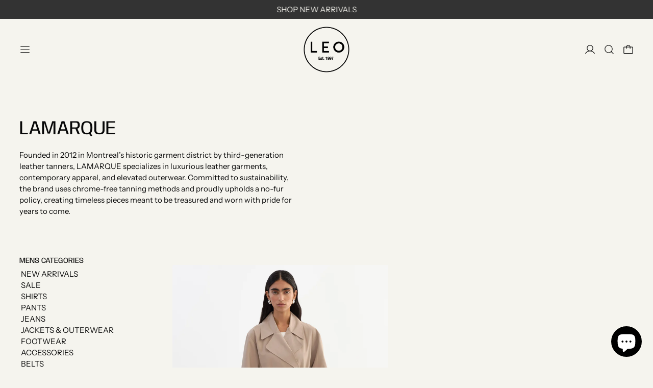

--- FILE ---
content_type: text/html; charset=utf-8
request_url: https://leoboutique.com/en-de/search?view=preorderjson&q=handle:%22gift-card%22
body_size: 50572
content:
<!doctype html>
<html class="no-js" lang="en">
  <head>
    <meta charset="utf-8">
    <meta http-equiv="X-UA-Compatible" content="IE=edge">
    <meta name="viewport" content="width=device-width,initial-scale=1">
    <meta name="theme-color" content="">
    <link rel="canonical" href="https://leoboutique.com/en-de/search?q=handle%3a%22gift-card%22">
    <link rel="preconnect" href="https://fonts.shopifycdn.com" crossorigin>
    <link rel="preconnect" href="https://cdn.shopify.com" crossorigin>
    <link rel="preconnect" href="https://fonts.shopify.com" crossorigin>
    <link rel="preconnect" href="https://monorail-edge.shopifysvc.com"><link rel="icon" type="image/png" href="//leoboutique.com/cdn/shop/files/2020_Logo_transparent_background_72e45721-3134-42c5-bc06-1ead8487a440.png?crop=center&height=32&v=1676261156&width=32"><link rel="preconnect" href="https://fonts.shopifycdn.com" crossorigin><title>Search: 1 result found for &quot;handle:&quot;gift-card&quot;&quot;</title>

    
      <meta name="description" content="We are a men&#39;s and women&#39;s contemporary boutique featuring independent and emerging designer collections from around the world - Since 1997 we have carefully curated an exclusive selection of designer brands with a focus on sustainability.">
    

    <script>window.performance && window.performance.mark && window.performance.mark('shopify.content_for_header.start');</script><meta name="google-site-verification" content="f7TGkyKAMgthdGbFxk2Agu9lhaLtABKs9DzZtrh4pE8">
<meta id="shopify-digital-wallet" name="shopify-digital-wallet" content="/1513229/digital_wallets/dialog">
<meta name="shopify-checkout-api-token" content="29d204aacdabcfc7026003af6151758c">
<link rel="alternate" hreflang="x-default" href="https://leoboutique.com/search?q=handle%3A%22gift-card%22">
<link rel="alternate" hreflang="en" href="https://leoboutique.com/search?q=handle%3A%22gift-card%22">
<link rel="alternate" hreflang="en-AU" href="https://leoboutique.com/en-au/search?q=handle%3A%22gift-card%22">
<link rel="alternate" hreflang="en-FR" href="https://leoboutique.com/en-fr/search?q=handle%3A%22gift-card%22">
<link rel="alternate" hreflang="en-DE" href="https://leoboutique.com/en-de/search?q=handle%3A%22gift-card%22">
<link rel="alternate" hreflang="en-GB" href="https://leoboutique.com/en-gb/search?q=handle%3A%22gift-card%22">
<script async="async" src="/checkouts/internal/preloads.js?locale=en-DE"></script>
<link rel="preconnect" href="https://shop.app" crossorigin="anonymous">
<script async="async" src="https://shop.app/checkouts/internal/preloads.js?locale=en-DE&shop_id=1513229" crossorigin="anonymous"></script>
<script id="apple-pay-shop-capabilities" type="application/json">{"shopId":1513229,"countryCode":"CA","currencyCode":"EUR","merchantCapabilities":["supports3DS"],"merchantId":"gid:\/\/shopify\/Shop\/1513229","merchantName":"Leo Boutique","requiredBillingContactFields":["postalAddress","email","phone"],"requiredShippingContactFields":["postalAddress","email","phone"],"shippingType":"shipping","supportedNetworks":["visa","masterCard","amex","discover","interac","jcb"],"total":{"type":"pending","label":"Leo Boutique","amount":"1.00"},"shopifyPaymentsEnabled":true,"supportsSubscriptions":true}</script>
<script id="shopify-features" type="application/json">{"accessToken":"29d204aacdabcfc7026003af6151758c","betas":["rich-media-storefront-analytics"],"domain":"leoboutique.com","predictiveSearch":true,"shopId":1513229,"locale":"en"}</script>
<script>var Shopify = Shopify || {};
Shopify.shop = "leo-boutique.myshopify.com";
Shopify.locale = "en";
Shopify.currency = {"active":"EUR","rate":"0.62959602"};
Shopify.country = "DE";
Shopify.theme = {"name":"Leo Webshop","id":162363441433,"schema_name":"Cascade","schema_version":"3.1.4","theme_store_id":859,"role":"main"};
Shopify.theme.handle = "null";
Shopify.theme.style = {"id":null,"handle":null};
Shopify.cdnHost = "leoboutique.com/cdn";
Shopify.routes = Shopify.routes || {};
Shopify.routes.root = "/en-de/";</script>
<script type="module">!function(o){(o.Shopify=o.Shopify||{}).modules=!0}(window);</script>
<script>!function(o){function n(){var o=[];function n(){o.push(Array.prototype.slice.apply(arguments))}return n.q=o,n}var t=o.Shopify=o.Shopify||{};t.loadFeatures=n(),t.autoloadFeatures=n()}(window);</script>
<script>
  window.ShopifyPay = window.ShopifyPay || {};
  window.ShopifyPay.apiHost = "shop.app\/pay";
  window.ShopifyPay.redirectState = "pending";
</script>
<script id="shop-js-analytics" type="application/json">{"pageType":"search"}</script>
<script defer="defer" async type="module" src="//leoboutique.com/cdn/shopifycloud/shop-js/modules/v2/client.init-shop-cart-sync_BT-GjEfc.en.esm.js"></script>
<script defer="defer" async type="module" src="//leoboutique.com/cdn/shopifycloud/shop-js/modules/v2/chunk.common_D58fp_Oc.esm.js"></script>
<script defer="defer" async type="module" src="//leoboutique.com/cdn/shopifycloud/shop-js/modules/v2/chunk.modal_xMitdFEc.esm.js"></script>
<script type="module">
  await import("//leoboutique.com/cdn/shopifycloud/shop-js/modules/v2/client.init-shop-cart-sync_BT-GjEfc.en.esm.js");
await import("//leoboutique.com/cdn/shopifycloud/shop-js/modules/v2/chunk.common_D58fp_Oc.esm.js");
await import("//leoboutique.com/cdn/shopifycloud/shop-js/modules/v2/chunk.modal_xMitdFEc.esm.js");

  window.Shopify.SignInWithShop?.initShopCartSync?.({"fedCMEnabled":true,"windoidEnabled":true});

</script>
<script>
  window.Shopify = window.Shopify || {};
  if (!window.Shopify.featureAssets) window.Shopify.featureAssets = {};
  window.Shopify.featureAssets['shop-js'] = {"shop-cart-sync":["modules/v2/client.shop-cart-sync_DZOKe7Ll.en.esm.js","modules/v2/chunk.common_D58fp_Oc.esm.js","modules/v2/chunk.modal_xMitdFEc.esm.js"],"init-fed-cm":["modules/v2/client.init-fed-cm_B6oLuCjv.en.esm.js","modules/v2/chunk.common_D58fp_Oc.esm.js","modules/v2/chunk.modal_xMitdFEc.esm.js"],"shop-cash-offers":["modules/v2/client.shop-cash-offers_D2sdYoxE.en.esm.js","modules/v2/chunk.common_D58fp_Oc.esm.js","modules/v2/chunk.modal_xMitdFEc.esm.js"],"shop-login-button":["modules/v2/client.shop-login-button_QeVjl5Y3.en.esm.js","modules/v2/chunk.common_D58fp_Oc.esm.js","modules/v2/chunk.modal_xMitdFEc.esm.js"],"pay-button":["modules/v2/client.pay-button_DXTOsIq6.en.esm.js","modules/v2/chunk.common_D58fp_Oc.esm.js","modules/v2/chunk.modal_xMitdFEc.esm.js"],"shop-button":["modules/v2/client.shop-button_DQZHx9pm.en.esm.js","modules/v2/chunk.common_D58fp_Oc.esm.js","modules/v2/chunk.modal_xMitdFEc.esm.js"],"avatar":["modules/v2/client.avatar_BTnouDA3.en.esm.js"],"init-windoid":["modules/v2/client.init-windoid_CR1B-cfM.en.esm.js","modules/v2/chunk.common_D58fp_Oc.esm.js","modules/v2/chunk.modal_xMitdFEc.esm.js"],"init-shop-for-new-customer-accounts":["modules/v2/client.init-shop-for-new-customer-accounts_C_vY_xzh.en.esm.js","modules/v2/client.shop-login-button_QeVjl5Y3.en.esm.js","modules/v2/chunk.common_D58fp_Oc.esm.js","modules/v2/chunk.modal_xMitdFEc.esm.js"],"init-shop-email-lookup-coordinator":["modules/v2/client.init-shop-email-lookup-coordinator_BI7n9ZSv.en.esm.js","modules/v2/chunk.common_D58fp_Oc.esm.js","modules/v2/chunk.modal_xMitdFEc.esm.js"],"init-shop-cart-sync":["modules/v2/client.init-shop-cart-sync_BT-GjEfc.en.esm.js","modules/v2/chunk.common_D58fp_Oc.esm.js","modules/v2/chunk.modal_xMitdFEc.esm.js"],"shop-toast-manager":["modules/v2/client.shop-toast-manager_DiYdP3xc.en.esm.js","modules/v2/chunk.common_D58fp_Oc.esm.js","modules/v2/chunk.modal_xMitdFEc.esm.js"],"init-customer-accounts":["modules/v2/client.init-customer-accounts_D9ZNqS-Q.en.esm.js","modules/v2/client.shop-login-button_QeVjl5Y3.en.esm.js","modules/v2/chunk.common_D58fp_Oc.esm.js","modules/v2/chunk.modal_xMitdFEc.esm.js"],"init-customer-accounts-sign-up":["modules/v2/client.init-customer-accounts-sign-up_iGw4briv.en.esm.js","modules/v2/client.shop-login-button_QeVjl5Y3.en.esm.js","modules/v2/chunk.common_D58fp_Oc.esm.js","modules/v2/chunk.modal_xMitdFEc.esm.js"],"shop-follow-button":["modules/v2/client.shop-follow-button_CqMgW2wH.en.esm.js","modules/v2/chunk.common_D58fp_Oc.esm.js","modules/v2/chunk.modal_xMitdFEc.esm.js"],"checkout-modal":["modules/v2/client.checkout-modal_xHeaAweL.en.esm.js","modules/v2/chunk.common_D58fp_Oc.esm.js","modules/v2/chunk.modal_xMitdFEc.esm.js"],"shop-login":["modules/v2/client.shop-login_D91U-Q7h.en.esm.js","modules/v2/chunk.common_D58fp_Oc.esm.js","modules/v2/chunk.modal_xMitdFEc.esm.js"],"lead-capture":["modules/v2/client.lead-capture_BJmE1dJe.en.esm.js","modules/v2/chunk.common_D58fp_Oc.esm.js","modules/v2/chunk.modal_xMitdFEc.esm.js"],"payment-terms":["modules/v2/client.payment-terms_Ci9AEqFq.en.esm.js","modules/v2/chunk.common_D58fp_Oc.esm.js","modules/v2/chunk.modal_xMitdFEc.esm.js"]};
</script>
<script id="__st">var __st={"a":1513229,"offset":-25200,"reqid":"3c745820-187e-4942-b35b-28e4ea2936f7-1769303415","pageurl":"leoboutique.com\/en-de\/search?view=preorderjson\u0026q=handle:%22gift-card%22","u":"05f8f13b7806","p":"searchresults"};</script>
<script>window.ShopifyPaypalV4VisibilityTracking = true;</script>
<script id="captcha-bootstrap">!function(){'use strict';const t='contact',e='account',n='new_comment',o=[[t,t],['blogs',n],['comments',n],[t,'customer']],c=[[e,'customer_login'],[e,'guest_login'],[e,'recover_customer_password'],[e,'create_customer']],r=t=>t.map((([t,e])=>`form[action*='/${t}']:not([data-nocaptcha='true']) input[name='form_type'][value='${e}']`)).join(','),a=t=>()=>t?[...document.querySelectorAll(t)].map((t=>t.form)):[];function s(){const t=[...o],e=r(t);return a(e)}const i='password',u='form_key',d=['recaptcha-v3-token','g-recaptcha-response','h-captcha-response',i],f=()=>{try{return window.sessionStorage}catch{return}},m='__shopify_v',_=t=>t.elements[u];function p(t,e,n=!1){try{const o=window.sessionStorage,c=JSON.parse(o.getItem(e)),{data:r}=function(t){const{data:e,action:n}=t;return t[m]||n?{data:e,action:n}:{data:t,action:n}}(c);for(const[e,n]of Object.entries(r))t.elements[e]&&(t.elements[e].value=n);n&&o.removeItem(e)}catch(o){console.error('form repopulation failed',{error:o})}}const l='form_type',E='cptcha';function T(t){t.dataset[E]=!0}const w=window,h=w.document,L='Shopify',v='ce_forms',y='captcha';let A=!1;((t,e)=>{const n=(g='f06e6c50-85a8-45c8-87d0-21a2b65856fe',I='https://cdn.shopify.com/shopifycloud/storefront-forms-hcaptcha/ce_storefront_forms_captcha_hcaptcha.v1.5.2.iife.js',D={infoText:'Protected by hCaptcha',privacyText:'Privacy',termsText:'Terms'},(t,e,n)=>{const o=w[L][v],c=o.bindForm;if(c)return c(t,g,e,D).then(n);var r;o.q.push([[t,g,e,D],n]),r=I,A||(h.body.append(Object.assign(h.createElement('script'),{id:'captcha-provider',async:!0,src:r})),A=!0)});var g,I,D;w[L]=w[L]||{},w[L][v]=w[L][v]||{},w[L][v].q=[],w[L][y]=w[L][y]||{},w[L][y].protect=function(t,e){n(t,void 0,e),T(t)},Object.freeze(w[L][y]),function(t,e,n,w,h,L){const[v,y,A,g]=function(t,e,n){const i=e?o:[],u=t?c:[],d=[...i,...u],f=r(d),m=r(i),_=r(d.filter((([t,e])=>n.includes(e))));return[a(f),a(m),a(_),s()]}(w,h,L),I=t=>{const e=t.target;return e instanceof HTMLFormElement?e:e&&e.form},D=t=>v().includes(t);t.addEventListener('submit',(t=>{const e=I(t);if(!e)return;const n=D(e)&&!e.dataset.hcaptchaBound&&!e.dataset.recaptchaBound,o=_(e),c=g().includes(e)&&(!o||!o.value);(n||c)&&t.preventDefault(),c&&!n&&(function(t){try{if(!f())return;!function(t){const e=f();if(!e)return;const n=_(t);if(!n)return;const o=n.value;o&&e.removeItem(o)}(t);const e=Array.from(Array(32),(()=>Math.random().toString(36)[2])).join('');!function(t,e){_(t)||t.append(Object.assign(document.createElement('input'),{type:'hidden',name:u})),t.elements[u].value=e}(t,e),function(t,e){const n=f();if(!n)return;const o=[...t.querySelectorAll(`input[type='${i}']`)].map((({name:t})=>t)),c=[...d,...o],r={};for(const[a,s]of new FormData(t).entries())c.includes(a)||(r[a]=s);n.setItem(e,JSON.stringify({[m]:1,action:t.action,data:r}))}(t,e)}catch(e){console.error('failed to persist form',e)}}(e),e.submit())}));const S=(t,e)=>{t&&!t.dataset[E]&&(n(t,e.some((e=>e===t))),T(t))};for(const o of['focusin','change'])t.addEventListener(o,(t=>{const e=I(t);D(e)&&S(e,y())}));const B=e.get('form_key'),M=e.get(l),P=B&&M;t.addEventListener('DOMContentLoaded',(()=>{const t=y();if(P)for(const e of t)e.elements[l].value===M&&p(e,B);[...new Set([...A(),...v().filter((t=>'true'===t.dataset.shopifyCaptcha))])].forEach((e=>S(e,t)))}))}(h,new URLSearchParams(w.location.search),n,t,e,['guest_login'])})(!0,!0)}();</script>
<script integrity="sha256-4kQ18oKyAcykRKYeNunJcIwy7WH5gtpwJnB7kiuLZ1E=" data-source-attribution="shopify.loadfeatures" defer="defer" src="//leoboutique.com/cdn/shopifycloud/storefront/assets/storefront/load_feature-a0a9edcb.js" crossorigin="anonymous"></script>
<script crossorigin="anonymous" defer="defer" src="//leoboutique.com/cdn/shopifycloud/storefront/assets/shopify_pay/storefront-65b4c6d7.js?v=20250812"></script>
<script data-source-attribution="shopify.dynamic_checkout.dynamic.init">var Shopify=Shopify||{};Shopify.PaymentButton=Shopify.PaymentButton||{isStorefrontPortableWallets:!0,init:function(){window.Shopify.PaymentButton.init=function(){};var t=document.createElement("script");t.src="https://leoboutique.com/cdn/shopifycloud/portable-wallets/latest/portable-wallets.en.js",t.type="module",document.head.appendChild(t)}};
</script>
<script data-source-attribution="shopify.dynamic_checkout.buyer_consent">
  function portableWalletsHideBuyerConsent(e){var t=document.getElementById("shopify-buyer-consent"),n=document.getElementById("shopify-subscription-policy-button");t&&n&&(t.classList.add("hidden"),t.setAttribute("aria-hidden","true"),n.removeEventListener("click",e))}function portableWalletsShowBuyerConsent(e){var t=document.getElementById("shopify-buyer-consent"),n=document.getElementById("shopify-subscription-policy-button");t&&n&&(t.classList.remove("hidden"),t.removeAttribute("aria-hidden"),n.addEventListener("click",e))}window.Shopify?.PaymentButton&&(window.Shopify.PaymentButton.hideBuyerConsent=portableWalletsHideBuyerConsent,window.Shopify.PaymentButton.showBuyerConsent=portableWalletsShowBuyerConsent);
</script>
<script data-source-attribution="shopify.dynamic_checkout.cart.bootstrap">document.addEventListener("DOMContentLoaded",(function(){function t(){return document.querySelector("shopify-accelerated-checkout-cart, shopify-accelerated-checkout")}if(t())Shopify.PaymentButton.init();else{new MutationObserver((function(e,n){t()&&(Shopify.PaymentButton.init(),n.disconnect())})).observe(document.body,{childList:!0,subtree:!0})}}));
</script>
<link id="shopify-accelerated-checkout-styles" rel="stylesheet" media="screen" href="https://leoboutique.com/cdn/shopifycloud/portable-wallets/latest/accelerated-checkout-backwards-compat.css" crossorigin="anonymous">
<style id="shopify-accelerated-checkout-cart">
        #shopify-buyer-consent {
  margin-top: 1em;
  display: inline-block;
  width: 100%;
}

#shopify-buyer-consent.hidden {
  display: none;
}

#shopify-subscription-policy-button {
  background: none;
  border: none;
  padding: 0;
  text-decoration: underline;
  font-size: inherit;
  cursor: pointer;
}

#shopify-subscription-policy-button::before {
  box-shadow: none;
}

      </style>

<script>window.performance && window.performance.mark && window.performance.mark('shopify.content_for_header.end');</script>

    

<meta property="og:site_name" content="Leo Boutique">
<meta property="og:url" content="https://leoboutique.com/en-de/search?q=handle%3a%22gift-card%22">
<meta property="og:title" content="Search: 1 result found for &quot;handle:&quot;gift-card&quot;&quot;">
<meta property="og:type" content="website">
<meta property="og:description" content="We are a men&#39;s and women&#39;s contemporary boutique featuring independent and emerging designer collections from around the world - Since 1997 we have carefully curated an exclusive selection of designer brands with a focus on sustainability."><meta name="twitter:site" content="@leoboutique"><meta name="twitter:card" content="summary_large_image">
<meta name="twitter:title" content="Search: 1 result found for &quot;handle:&quot;gift-card&quot;&quot;">
<meta name="twitter:description" content="We are a men&#39;s and women&#39;s contemporary boutique featuring independent and emerging designer collections from around the world - Since 1997 we have carefully curated an exclusive selection of designer brands with a focus on sustainability.">
<script>
  window.THEMENAME = 'CASCADE';
  window.THEMEVERSION = '3.0.0';

  document.documentElement.className = document.documentElement.className.replace('no-js', 'js');

  window.theme = {
    strings: {
      loading: "Loading",
      itemCountOne: "{{ count }} item",
      itemCountOther: "{{ count }} items",
      addToCart: "Add to Cart",
      soldOut: "Sold Out",
      unavailable: "Unavailable",
      regularPrice: "Regular price",
      salePrice: "Sale price",
      sale: "On Sale",
      unitPrice: "Unit price",
      unitPriceSeparator: "per",
      cartEmpty: "Your cart is currently empty.",
      cartCookies: "Enable cookies to use the shopping cart",
      update: "Update Cart",
      quantity: "Quantity",
      discountedTotal: "Discounted total",
      regularTotal: "Regular total",
      priceColumn: "See Price column for discount details.",
      addedToCart: "Added to Cart!",
      cartError: "There was an error while updating your cart. Please try again.",
      cartAddError: "All {{ title }} are in your cart."
    },
    routes: {
      root_url: "\/en-de",
      predictive_search_url: "\/en-de\/search\/suggest",
      cart_url: "\/en-de\/cart",
      cart_add_url: "\/en-de\/cart\/add",
      cart_change_url: "\/en-de\/cart\/change",
      cart_update_url: "\/en-de\/cart\/update",
      cart_clear_url: "\/en-de\/cart\/clear",
    },
    moneyFormat: "€{{amount_with_comma_separator}}",
    moneyWithCurrencyFormat: "€{{amount_with_comma_separator}} EUR",
    get defaultMoneyFormat() {
      
        return this.moneyWithCurrencyFormat;
      
    },
    cartItemCount: 0,
    settings: {
      cart_type: "drawer",
      open_drawer_on_add_to_cart: true,
      cascade_enable_parallax: true,
      cascade_fade_in_items: true,
      cascade_parallax_intensity: 50
    },
    info: {
      name: 'Cascade',
    }
  };
</script>

    <script src="//leoboutique.com/cdn/shop/t/41/assets/utils.js?v=24564260023644842321699415593" defer></script>
    <script src="//leoboutique.com/cdn/shop/t/41/assets/polyfills-inert.bundle.min.js?v=7826723298486559031699415593" type="module"></script>
    <script src="//leoboutique.com/cdn/shop/t/41/assets/global.bundle.min.js?v=166271137578605694111699415593" type="module"></script>
    
      <script src="//leoboutique.com/cdn/shop/t/41/assets/quantity-stepper.js?v=127718770940807535751699415593" type="module"></script>
    
    
      <script src="//leoboutique.com/cdn/shop/t/41/assets/cart-items.js?v=62614980749029899291699415593" type="module"></script>
      <script src="//leoboutique.com/cdn/shop/t/41/assets/cart-footer.js?v=142837015487889958991699415593" type="module"></script>
      
        <script src="//leoboutique.com/cdn/shop/t/41/assets/cart-note.js?v=175945663109345311611699415593" type="module"></script>
      
    
    
    
      <script src="//leoboutique.com/cdn/shop/t/41/assets/vendor-cart.bundle.min.js?v=15289088482190403031699415593" type="module"></script>
    
    <script src="//leoboutique.com/cdn/shop/t/41/assets/nav-store.js?v=145849530953554045141699415593" type="module"></script>

    <link href="//leoboutique.com/cdn/shop/t/41/assets/base.bundle.css?v=52596874761459176121699415593" rel="stylesheet" type="text/css" media="all" />
    <link href="//leoboutique.com/cdn/shop/t/41/assets/global.css?v=23189532918757989291699415593" rel="stylesheet" type="text/css" media="all" />
    <link href="//leoboutique.com/cdn/shop/t/41/assets/modules-rte.bundle.css?v=108008974456513461401699415593" rel="stylesheet" type="text/css" media="all" />
    

    

    <style>
  :root {
    font-size: 93.75%;

    --base-font-size-from-settings: 15;

    --space-1: 0.625rem; /* .py-3 */
    --space-2: 1.25rem; /* .py-5 */
    --space-3: 2.5rem; /* .py-10 */
    --space-4: 5rem; /* .py-20 */
    --space-5: 7rem; /* .py-28 */

    --font-size-ratio-xs: 0.8408965;
    --font-size-ratio-sm: 0.8908985;
    --font-size-ratio-base: 1;
    --font-size-ratio-md: 1.189207;
    --font-size-ratio-lg: 1.33484;
    --font-size-ratio-xl: 1.498307;
    --font-size-ratio-2xl: 1.781797;
    --font-size-ratio-3xl: 2.244924;
    --font-size-ratio-4xl: 2.519842;
    --font-size-ratio-5xl: 2.828428;
    --font-size-ratio-6xl: 3.563594;
    --font-size-ratio-7xl: 4;

    --font-size-xs: calc(var(--font-size-ratio-xs) * 1rem);
    --font-size-sm: calc(var(--font-size-ratio-sm) * 1rem);
    --font-size-base: calc(var(--font-size-ratio-base) * 1rem);
    --font-size-md: calc(var(--font-size-ratio-md) * 1rem);
    --font-size-lg: calc(var(--font-size-ratio-lg) * 1rem);
    --font-size-xl: calc(var(--font-size-ratio-xl) * 1rem);
    --font-size-2xl: calc(var(--font-size-ratio-2xl) * 1rem);
    --font-size-3xl: calc(var(--font-size-ratio-3xl) * 1rem);
    --font-size-4xl: calc(var(--font-size-ratio-4xl) * 1rem);
    --font-size-5xl: calc(var(--font-size-ratio-5xl) * 1rem);
    --font-size-6xl: calc(var(--font-size-ratio-6xl) * 1rem);
    --font-size-7xl: calc(var(--font-size-ratio-7xl) * 1rem);

    --base-line-height: 1.4;

    --font-size-theme-basic: var(--font-size-base);
    --line-height-theme-basic: var(--base-line-height);

    --font-size-heading: var(--font-size-3xl);
    --line-height-heading: 1.122462;


    --gutter: 30px;
    --grid-gutter: 60px;

    --spacing-section: var(--space-3);
    --max-site-width: 1820px;

    --cascade-product-form-width: 19rem;
    --cascade-product-cascade-width: min(
      calc(100vw - var(--cascade-product-form-width)),
      calc((100vw - var(--cascade-product-form-width)) + (var(--max-site-width) - 100vw))
    );

    --section-carousel-padding: 2.5rem;

    --icon-thickness: 1.2;
    --icon-svg-select: url(//leoboutique.com/cdn/shop/t/41/assets/icon-select.svg?v=136877159893556230081699415593);
    --icon-svg-select-primary: url(//leoboutique.com/cdn/shop/t/41/assets/icon-select-primary.svg?v=69262170560245130041699415593);
    --icon-svg-select-secondary: url(//leoboutique.com/cdn/shop/t/41/assets/icon-select-secondary.svg?v=138875681421137474021699415593);
    --icon-svg-select-tertiary: url(//leoboutique.com/cdn/shop/t/41/assets/icon-select-tertiary.svg?v=73593756983276388571764026163);

    --icon-svg-arrow-right: url(//leoboutique.com/cdn/shop/t/41/assets/icon-arrow-right.svg?v=144354521363794575521699415593);
    --icon-svg-arrow-right-primary: url(//leoboutique.com/cdn/shop/t/41/assets/icon-arrow-right-primary.svg?v=144354521363794575521699415593);
    --icon-svg-arrow-right-secondary: url(//leoboutique.com/cdn/shop/t/41/assets/icon-arrow-right-secondary.svg?v=656539256966188471699415593);
    --icon-svg-arrow-right-tertiary: url(//leoboutique.com/cdn/shop/t/41/assets/icon-arrow-right-tertiary.svg?v=127338584478425581861764026163);

    --timing-func-energetic: cubic-bezier(1,0,0.4,1);
    --timing-func-gentle: cubic-bezier(0.5,0,0.4,1);
    --timing-func-neutral: cubic-bezier(0.46,0.03,0.52,0.96);

    --button-border-radius: 9999px;
    --input-border-radius: 1rem;
  }

  @media (min-width: 1200px) {
    :root {
      --cascade-product-form-width: 24rem;
    }
  }

  :root {
    text-decoration-thickness: 1px;
  }

  .text-dynamic-large {
    --min-font-size: calc(
      var(--font-size-ratio-xl) * 15
    );
    --max-font-size: calc(
      var(--font-size-ratio-5xl) * 15
    );
    --min-threshold: 640;
    --max-threshold: 1440;
    --min-font-size-in-px: calc(var(--min-font-size) * 1px);
    --max-font-size-in-px: calc(var(--max-font-size) * 1px);
    --min-threshold-in-px: calc(var(--min-threshold) * 1px);
    --dynamic-font-size: calc(
      var(--min-font-size-in-px) + (var(--max-font-size) - var(--min-font-size)) *
        (100vw - var(--min-threshold-in-px)) /
        (var(--max-threshold) - var(--min-threshold))
    );
    font-size: clamp(
      var(--min-font-size-in-px),
      var(--dynamic-font-size),
      var(--max-font-size-in-px)
    );
    line-height: var(--line-height-heading);
  }

  .text-dynamic-xlarge {
    --min-font-size: calc(
      var(--font-size-ratio-3xl) * 15
    );
    --max-font-size: calc(
      var(--font-size-ratio-7xl) * 15
    );
    --min-threshold: 640;
    --max-threshold: 1440;
    --min-font-size-in-px: calc(var(--min-font-size) * 1px);
    --max-font-size-in-px: calc(var(--max-font-size) * 1px);
    --min-threshold-in-px: calc(var(--min-threshold) * 1px);
    --dynamic-font-size: calc(
      var(--min-font-size-in-px) + (var(--max-font-size) - var(--min-font-size)) *
        (100vw - var(--min-threshold-in-px)) /
        (var(--max-threshold) - var(--min-threshold))
    );
    font-size: clamp(
      var(--min-font-size-in-px),
      var(--dynamic-font-size),
      var(--max-font-size-in-px)
    );
    line-height: var(--line-height-heading);
  }

  @media (min-width: 990px) {
    :root {
      --spacing-section: var(--space-4);
    }
  }

  @media (min-width: 1400px) {
    :root {
      --grid-gutter: 80px;

      --font-size-theme-basic: var(--font-size-base);
      /*--line-height-theme-basic: var(--base-line-height);*/

      --font-size-heading: var(--font-size-4xl);
    }
  }
</style>
<style data-shopify>
  @font-face {
  font-family: "Instrument Sans";
  font-weight: 400;
  font-style: normal;
  font-display: swap;
  src: url("//leoboutique.com/cdn/fonts/instrument_sans/instrumentsans_n4.db86542ae5e1596dbdb28c279ae6c2086c4c5bfa.woff2") format("woff2"),
       url("//leoboutique.com/cdn/fonts/instrument_sans/instrumentsans_n4.510f1b081e58d08c30978f465518799851ef6d8b.woff") format("woff");
}

  @font-face {
  font-family: Anybody;
  font-weight: 400;
  font-style: normal;
  font-display: swap;
  src: url("//leoboutique.com/cdn/fonts/anybody/anybody_n4.ccf4240dd23726e0951f92f80cd72db2afd07b06.woff2") format("woff2"),
       url("//leoboutique.com/cdn/fonts/anybody/anybody_n4.0816807d519dfe700e2ff0b049cbcb9cd3537f70.woff") format("woff");
}


    @font-face {
  font-family: "Instrument Sans";
  font-weight: 700;
  font-style: normal;
  font-display: swap;
  src: url("//leoboutique.com/cdn/fonts/instrument_sans/instrumentsans_n7.e4ad9032e203f9a0977786c356573ced65a7419a.woff2") format("woff2"),
       url("//leoboutique.com/cdn/fonts/instrument_sans/instrumentsans_n7.b9e40f166fb7639074ba34738101a9d2990bb41a.woff") format("woff");
}

  

  
    @font-face {
  font-family: "Instrument Sans";
  font-weight: 400;
  font-style: italic;
  font-display: swap;
  src: url("//leoboutique.com/cdn/fonts/instrument_sans/instrumentsans_i4.028d3c3cd8d085648c808ceb20cd2fd1eb3560e5.woff2") format("woff2"),
       url("//leoboutique.com/cdn/fonts/instrument_sans/instrumentsans_i4.7e90d82df8dee29a99237cd19cc529d2206706a2.woff") format("woff");
}

  

  
    @font-face {
  font-family: "Instrument Sans";
  font-weight: 700;
  font-style: italic;
  font-display: swap;
  src: url("//leoboutique.com/cdn/fonts/instrument_sans/instrumentsans_i7.d6063bb5d8f9cbf96eace9e8801697c54f363c6a.woff2") format("woff2"),
       url("//leoboutique.com/cdn/fonts/instrument_sans/instrumentsans_i7.ce33afe63f8198a3ac4261b826b560103542cd36.woff") format("woff");
}

  

  
    @font-face {
  font-family: "Instrument Sans";
  font-weight: 700;
  font-style: normal;
  font-display: swap;
  src: url("//leoboutique.com/cdn/fonts/instrument_sans/instrumentsans_n7.e4ad9032e203f9a0977786c356573ced65a7419a.woff2") format("woff2"),
       url("//leoboutique.com/cdn/fonts/instrument_sans/instrumentsans_n7.b9e40f166fb7639074ba34738101a9d2990bb41a.woff") format("woff");
}

  

  :root {
    --main-font-stack: "Instrument Sans", sans-serif;
    --main-font-weight: 400;
    --main-font-style: normal;
    --heading-font-stack: Anybody, sans-serif;
    --heading-font-weight: 400;
    --heading-font-style: normal;
    --heading-text-transform: none;
  }

  /*
  Typography sizes
  */

  :root {
    --standard-heading-size: var(--font-size-2xl);
    --feature-heading-size: var(--font-size-3xl);
    --secondary-heading-size: var(--font-size-base);
  }

  @media (min-width: 990px) {
    :root {
      --standard-heading-size: var(--font-size-2xl);
      --feature-heading-size: var(--font-size-7xl);
      --secondary-heading-size: var(--font-size-base);
    }
  }

  .heading-standard {
    font-size: var(--standard-heading-size);
  }

  .heading-feature {
    font-size: var(--feature-heading-size);
  }

  .heading-secondary {
    font-size: var(--secondary-heading-size);
  }

  :root {
    --color-primary-text: 8 8 8;
    --color-primary-background: 245 244 238;
    --color-primary-accent: 0 61 255;
    --color-primary-meta: 8 8 8;

    --color-primary-text-overlay: 245  244  238;
    --color-primary-text-inverse-overlay: 8, 8, 8;
    --color-primary-accent-overlay: 245  244  238;

    --color-primary-solid-button-background: var(--color-primary-text);
    --color-primary-solid-button-text: var(--color-primary-text-overlay);
    --color-primary-solid-button-background-hover: var(--color-primary-accent);
    --color-primary-solid-button-text-hover: var(--color-primary-accent-overlay);


    --color-secondary-text: 24 20 20;
    --color-secondary-background: 245 244 238;
    --color-secondary-accent: 0 61 255;
    --color-secondary-meta: 8 8 8;

    --color-secondary-text-overlay: 245  244  238;
    --color-secondary-text-inverse-overlay: 24, 20, 20;
    --color-secondary-accent-overlay: 245  244  238;

    --color-secondary-solid-button-background: var(--color-secondary-text);
    --color-secondary-solid-button-text: var(--color-secondary-text-overlay);
    --color-secondary-solid-button-background-hover: var(--color-secondary-accent);
    --color-secondary-solid-button-text-hover: var(--color-secondary-accent-overlay);

    --color-tertiary-text: 245 244 238;
    --color-tertiary-background: 51 51 51;
    --color-tertiary-accent: 240 128 128;
    --color-tertiary-meta: 249 249 244;

    --color-tertiary-text-overlay: 51  51  51;
    --color-tertiary-text-inverse-overlay: 245, 244, 238;
    --color-tertiary-accent-overlay: 51  51  51;

    --color-tertiary-solid-button-background: var(--color-tertiary-text);
    --color-tertiary-solid-button-text: var(--color-tertiary-text-overlay);
    --color-tertiary-solid-button-background-hover: var(--color-tertiary-accent);
    --color-tertiary-solid-button-text-hover: var(--color-tertiary-accent-overlay);

    --color-white-text-text: 255 255 255;
    --color-white-text-text-overlay: 0 0 0;

    --color-black-text-text: 0 0 0;
    --color-black-text-text-overlay: 255 255 255;


  }


  
</style>
<style>
  body {
    background-color: rgb(var(--color-primary-background));
    color: rgb(var(--color-primary-text));
    font-family: var(--main-font-stack);
    font-weight: var(--main-font-weight);
    font-style: var(--main-font-style);
    -webkit-font-smoothing: antialiased;
    -moz-osx-font-smoothing: grayscale;
    -webkit-text-size-adjust: 100%;
  }

  :root {
    --color-scheme-error: 245, 0, 0;
    --color-scheme-success: 0, 215, 0;
  }

  @media (prefers-color-scheme: light) {
    :root {
      --color-os-background: 255, 255, 255;
    }
  }

  @media (prefers-color-scheme: dark) {
    :root {
      --color-os-background: 0, 0, 0;
    }
  }

  [data-color-scheme] {
    --color-scheme-button-text-hover: var(--color-scheme-accent);
    --color-scheme-button-background-hover: var(--color-scheme-background);
  }

  [data-color-scheme="primary"] {
    --color-scheme-text: var(--color-primary-text);
    --color-scheme-text-overlay: var(--color-primary-text-overlay);
    --color-scheme-background: var(--color-primary-background);
    --color-scheme-accent: var(--color-primary-accent);
    --color-scheme-accent-overlay: var(--color-primary-accent-overlay);
    --color-scheme-meta: var(--color-primary-meta);
    --color-scheme-solid-button-background: var(--color-primary-solid-button-background);
    --color-scheme-solid-button-text: var(--color-primary-solid-button-text);
    --color-scheme-solid-button-background-hover: var(--color-primary-solid-button-background-hover);
    --color-scheme-solid-button-text-hover: var(--color-primary-solid-button-text-hover);
  }

  [data-color-scheme="primary-overlay"] {
    --color-scheme-text: var(--color-primary-text-inverse-overlay);
    --color-scheme-background: var(--color-primary-text-overlay);
    --color-scheme-accent: var(--color-primary-accent);
    --color-scheme-meta: var(--color-primary-meta);
  }

  [data-color-scheme="primary-overlay-inverse"] {
    --color-scheme-text: var(--color-primary-text-overlay);
    --color-scheme-background: var(--color-primary-text-inverse-overlay);
    --color-scheme-accent: var(--color-primary-accent);
    --color-scheme-meta: var(--color-primary-meta);
  }

  [data-color-scheme="secondary"] {
    --color-scheme-text: var(--color-secondary-text);
    --color-scheme-text-overlay: var(--color-secondary-text-overlay);
    --color-scheme-background: var(--color-secondary-background);
    --color-scheme-accent: var(--color-secondary-accent);
    --color-scheme-accent-overlay: var(--color-secondary-accent-overlay);
    --color-scheme-meta: var(--color-secondary-meta);
    --color-scheme-solid-button-background: var(--color-secondary-solid-button-background);
    --color-scheme-solid-button-text: var(--color-secondary-solid-button-text);
    --color-scheme-solid-button-background-hover: var(--color-secondary-solid-button-background-hover);
    --color-scheme-solid-button-text-hover: var(--color-secondary-solid-button-text-hover);
  }

  [data-color-scheme="secondary-overlay"] {
    --color-scheme-text: var(--color-secondary-text-inverse-overlay);
    --color-scheme-background: var(--color-secondary-text-overlay);
    --color-scheme-accent: var(--color-secondary-accent);
    --color-scheme-meta: var(--color-secondary-meta);
  }

  [data-color-scheme="secondary-overlay-inverse"] {
    --color-scheme-text: var(--color-secondary-text-overlay);
    --color-scheme-background: var(--color-secondary-text-inverse-overlay);
    --color-scheme-accent: var(--color-secondary-accent);
    --color-scheme-meta: var(--color-secondary-meta);
  }

  [data-color-scheme="tertiary"] {
    --color-scheme-text: var(--color-tertiary-text);
    --color-scheme-text-overlay: var(--color-tertiary-text-overlay);
    --color-scheme-background: var(--color-tertiary-background);
    --color-scheme-accent: var(--color-tertiary-accent);
    --color-scheme-accent-overlay: var(--color-tertiary-accent-overlay);
    --color-scheme-meta: var(--color-tertiary-meta);
    --color-scheme-solid-button-background: var(--color-tertiary-solid-button-background);
    --color-scheme-solid-button-text: var(--color-tertiary-solid-button-text);
    --color-scheme-solid-button-background-hover: var(--color-tertiary-solid-button-background-hover);
    --color-scheme-solid-button-text-hover: var(--color-tertiary-solid-button-text-hover);
  }

  [data-color-scheme="tertiary-overlay"] {
    --color-scheme-text: var(--color-tertiary-text-inverse-overlay);
    --color-scheme-background: var(--color-tertiary-text-overlay);
    --color-scheme-accent: var(--color-tertiary-accent);
    --color-scheme-meta: var(--color-tertiary-meta);
  }

  [data-color-scheme="tertiary-overlay-inverse"] {
    --color-scheme-text: var(--color-tertiary-text-overlay);
    --color-scheme-background: var(--color-tertiary-text-inverse-overlay);
    --color-scheme-accent: var(--color-tertiary-accent);
    --color-scheme-meta: var(--color-tertiary-meta);
  }

  [data-color-scheme="white-text"] {
    --color-scheme-text: 255 255 255;
    --color-scheme-text-overlay: 0 0 0;
    --color-scheme-background: 0 0 0;
    /* These will fall back to the parent section’s accent and accent overlay colours or, failing that, the primary accent and accent overlay colours */
    --color-scheme-button-text-hover: var(--color-scheme-accent, var(--color-primary-accent));
    --color-scheme-button-background-hover: var(--color-scheme-accent-overlay, var(--color-primary-accent-overlay));
    --color-scheme-solid-button-background: 255 255 255;
    --color-scheme-solid-button-text: 0 0 0;
    --color-scheme-solid-button-background-hover: var(--color-scheme-accent, var(--color-primary-accent));
    --color-scheme-solid-button-text-hover: var(--color-scheme-accent-overlay, var(--color-primary-accent-overlay));
  }

  [data-color-scheme="black-text"] {
    --color-scheme-text: 0 0 0;
    --color-scheme-text-overlay: 255 255 255;
    --color-scheme-background: 255 255 255;
    /* These will fall back to the parent section’s accent and accent overlay colours or, failing that, the primary accent and accent overlay colours */
    --color-scheme-button-text-hover: var(--color-scheme-accent, var(--color-primary-accent));
    --color-scheme-button-background-hover: var(--color-scheme-accent-overlay, var(--color-primary-accent-overlay));
    --color-scheme-solid-button-background: 0 0 0;
    --color-scheme-solid-button-text: 255 255 255;
    --color-scheme-solid-button-background-hover: var(--color-scheme-accent, var(--color-primary-accent));
    --color-scheme-solid-button-text-hover: var(--color-scheme-accent-overlay, var(--color-primary-accent-overlay));
  }

  @keyframes marquee {
    0% {
      transform: translateX(0);
      -webkit-transform: translateX(0);
    }
    100% {
      transform: translateX(-100%);
      -webkit-transform: translateX(-100%);
    }
  }
</style>



<style id="generated-critical-css">
[data-shopify-xr-hidden]{visibility:hidden}@media (min-width:768px){[data-shopify-xr-hidden]{display:none}}.dynamic-payment-buttons .shopify-payment-button__button--hidden{display:none}.max-w-site{max-width:var(--max-site-width)}.py-section{padding-bottom:var(--spacing-section);padding-top:var(--spacing-section)}.break-word{overflow-wrap:anywhere;word-break:normal}
</style>
<style id="manual-critical-css">
  [x-cloak] {
    display: none;
  }

  body {
    display: flex;
    flex-direction: column;
    min-height: 100vh;
  }
</style>



  <link rel="preload" as="font" href="//leoboutique.com/cdn/fonts/anybody/anybody_n4.ccf4240dd23726e0951f92f80cd72db2afd07b06.woff2" type="font/woff2" crossorigin>


  <link rel="preload" as="font" href="//leoboutique.com/cdn/fonts/instrument_sans/instrumentsans_n4.db86542ae5e1596dbdb28c279ae6c2086c4c5bfa.woff2" type="font/woff2" crossorigin>






<style data-shopify>
  
</style>

<link href="//leoboutique.com/cdn/shop/t/41/assets/loading.css?v=166302454930234462721699415593" rel="stylesheet" type="text/css" media="all" />

    <script>
      function onYouTubeIframeAPIReady() {
        document.body.dispatchEvent(new CustomEvent('youtubeiframeapiready'));
      };
    </script>
    <script src="//leoboutique.com/cdn/shop/t/41/assets/enhancements.js?v=102687529529386966651699415593" defer></script>

  <!-- BEGIN app block: shopify://apps/buddha-mega-menu-navigation/blocks/megamenu/dbb4ce56-bf86-4830-9b3d-16efbef51c6f -->
<script>
        var productImageAndPrice = [],
            collectionImages = [],
            articleImages = [],
            mmLivIcons = false,
            mmFlipClock = false,
            mmFixesUseJquery = false,
            mmNumMMI = 5,
            mmSchemaTranslation = {},
            mmMenuStrings =  {"menuStrings":{"default":{"NEW ARRIVALS":"NEW ARRIVALS","MENS":"MENS","FEATURED COLLECTION":"FEATURED COLLECTION","New Arrivals":"New Arrivals","Sale":"Sale","Gift Cards":"Gift Cards","SHOP BY CATEGORY":"SHOP BY CATEGORY","Shirts":"Shirts","Pants":"Pants","Jeans":"Jeans","Jackets & Outerwear":"Jackets & Outerwear","Footwear":"Footwear","Accessories":"Accessories","Eyewear":"Eyewear","Belts":"Belts","Grooming":"Grooming","Home & Fragrance":"Home & Fragrance","DESIGNERS":"DESIGNERS","ANDERSSON BELL":"ANDERSSON BELL","FORÉT":"FORÉT","GRAMICCI JAPAN":"GRAMICCI JAPAN","KARTIK RESEARCH":"KARTIK RESEARCH","MERZ B. SCHWANEN":"MERZ B. SCHWANEN","mfpen":"mfpen","NAKED & FAMOUS":"NAKED & FAMOUS","NOSTALGIA CLUB":"NOSTALGIA CLUB","NUDIE JEANS":"NUDIE JEANS","OAS":"OAS","OrSlow":"OrSlow","PARABOOT":"PARABOOT","PERSONS OF INTEREST":"PERSONS OF INTEREST","RAINS":"RAINS","SAGE DE CRET":"SAGE DE CRET","SERGE DENIMES":"SERGE DENIMES","SERVICE WORKS":"SERVICE WORKS","SÉFR":"SÉFR","STILL BY HAND":"STILL BY HAND","UNIVERSAL WORKS":"UNIVERSAL WORKS","VEJA":"VEJA","WAX LONDON":"WAX LONDON","XLIM":"XLIM","WOMENS":"WOMENS","Tops":"Tops","Bottoms":"Bottoms","Dresses":"Dresses","Jewelry":"Jewelry","A BRONZE AGE":"A BRONZE AGE","AGOLDE":"AGOLDE","ALOHAS":"ALOHAS","AMENTE":"AMENTE","ANDERSSON BELL ":"ANDERSSON BELL ","BOBO CHOSES":"BOBO CHOSES","CITIZENS OF HUMANITY":"CITIZENS OF HUMANITY","CORDERA":"CORDERA","DAY Birger et Mikkelsen":"DAY Birger et Mikkelsen","DEAN DAVIDSON":"DEAN DAVIDSON","DIESEL":"DIESEL","DL 1961":"DL 1961","ELIZA FAULKNER":"ELIZA FAULKNER","EVE GRAVEL":"EVE GRAVEL","FRAME":"FRAME","GANNI":"GANNI","INTENTIONALLY BLANK":"INTENTIONALLY BLANK","JENNYBIRD":"JENNYBIRD","LAMARQUE":"LAMARQUE","LE BONNET":"LE BONNET","LE BON SHOPPE":"LE BON SHOPPE","LOOSENDS":"LOOSENDS","MAISON LOUIS MARIE":"MAISON LOUIS MARIE","MIJEONG PARK":"MIJEONG PARK","MM by Max Mara":"MM by Max Mara"," SAMSØE SAMSØE":" SAMSØE SAMSØE","SISTER x SOEUR":"SISTER x SOEUR","TACH":"TACH","TOFINO TOWEL":"TOFINO TOWEL","ABOUT":"ABOUT","ABOUT US":"ABOUT US","About Us":"About Us","Store Hours":"Store Hours","Contact":"Contact","Shipping":"Shipping","Online Return Policy":"Online Return Policy","FOLLOW":"FOLLOW","SOCIAL":"SOCIAL","Instagram":"Instagram","Facebook":"Facebook","Twitter":"Twitter"}},"additional":{"default":{"Add to cart":"Add to cart","Sold out":"Sold out","JUST ADDED TO YOUR CART":"JUST ADDED TO YOUR CART","OUT OF STOCK":"OUT OF STOCK","View Cart":"View Cart"}}} ,
            mmShopLocale = "en",
            mmShopLocaleCollectionsRoute = "/en-de/collections",
            mmSchemaDesignJSON = [{"action":"menu-select","value":"mm-automatic"},{"action":"design","setting":"vertical_background_color","value":"#f9f9f4"},{"action":"design","setting":"background_color","value":"#f9f9f4"},{"action":"design","setting":"vertical_font_family","value":"Tahoma"},{"action":"design","setting":"font_family","value":"Verdana"},{"action":"design","setting":"background_hover_color","value":"#f9f9f9"},{"action":"design","setting":"vertical_link_hover_color","value":"#6a6969"},{"action":"design","setting":"font_size","value":"13px"},{"action":"design","setting":"price_color","value":"#0da19a"},{"action":"design","setting":"contact_right_btn_text_color","value":"#ffffff"},{"action":"design","setting":"contact_right_btn_bg_color","value":"#3A3A3A"},{"action":"design","setting":"contact_left_bg_color","value":"#3A3A3A"},{"action":"design","setting":"contact_left_alt_color","value":"#CCCCCC"},{"action":"design","setting":"contact_left_text_color","value":"#f1f1f0"},{"action":"design","setting":"addtocart_enable","value":"true"},{"action":"design","setting":"addtocart_text_color","value":"#333333"},{"action":"design","setting":"addtocart_background_color","value":"#ffffff"},{"action":"design","setting":"addtocart_text_hover_color","value":"#ffffff"},{"action":"design","setting":"addtocart_background_hover_color","value":"#0da19a"},{"action":"design","setting":"countdown_color","value":"#ffffff"},{"action":"design","setting":"countdown_background_color","value":"#333333"},{"action":"design","setting":"vertical_font_size","value":"13px"},{"action":"design","setting":"vertical_price_color","value":"#ffffff"},{"action":"design","setting":"vertical_contact_right_btn_text_color","value":"#ffffff"},{"action":"design","setting":"vertical_addtocart_enable","value":"true"},{"action":"design","setting":"vertical_addtocart_text_color","value":"#ffffff"},{"action":"design","setting":"vertical_countdown_color","value":"#ffffff"},{"action":"design","setting":"vertical_countdown_background_color","value":"#333333"},{"action":"design","setting":"vertical_addtocart_background_color","value":"#333333"},{"action":"design","setting":"vertical_contact_right_btn_bg_color","value":"#333333"},{"action":"design","setting":"vertical_contact_left_alt_color","value":"#333333"},{"action":"design","setting":"main_menu_item_columns_YPrOB","value":"2"},{"action":"design","setting":"link_hover_color","value":"#878989"},{"action":"design","setting":"text_color","value":"#000000"},{"action":"design","setting":"vertical_text_color","value":"#000000"}],
            mmDomChangeSkipUl = "",
            buddhaMegaMenuShop = "leo-boutique.myshopify.com",
            mmWireframeCompression = "0",
            mmExtensionAssetUrl = "https://cdn.shopify.com/extensions/019abe06-4a3f-7763-88da-170e1b54169b/mega-menu-151/assets/";var bestSellersHTML = '';var newestProductsHTML = '';/* get link lists api */
        var linkLists={"main-menu" : {"title":"Main Menu", "items":["/en-de","/en-de/collections","/en-de/Social","/en-de/pages/about-us",]},"footer" : {"title":"Footer", "items":["/en-de/search","/en-de/pages/about-us",]},"social" : {"title":"Social", "items":["http://instagram.com/leoboutique","http://www.facebook.com/pages/Leo-Boutique/21734298944","https://twitter.com/leoboutique",]},"about-us" : {"title":"About Us", "items":["/en-de/pages/hours","/en-de/pages/about-us","/en-de/pages/contact","/en-de/pages/shipping","/en-de/pages/return-policy",]},"womens" : {"title":"Women&#39;s", "items":["/en-de/pages/womens-designers","/en-de/collections/women-s-tops","/en-de/collections/bottoms","/en-de/collections/women-s-dresses","/en-de/collections/women-s-jeans","/en-de/collections/jewelry","/en-de/collections/womens-footwear","/en-de/collections/womens-accessories","/en-de/collections/home-lifestyle",]},"mens" : {"title":"Men&#39;s", "items":["/en-de/pages/mens-designers","/en-de/collections/men-s-bottoms","/en-de/collections/men-s-jeans","/en-de/collections/mens-footwear","/en-de/collections/mens-accessories","/en-de/collections/grooming","/en-de/collections/home-lifestyle",]},"test-menu" : {"title":"Test Menu", "items":["/en-de/collections/mens-new-arrivals-1","/en-de/collections/mens-new-arrivals-1","/en-de/collections/womens-new-arrivals-1","/en-de/collections/womens-new-arrivals-1",]},"customer-account-main-menu" : {"title":"Customer account main menu", "items":["/en-de","https://shopify.com/1513229/account/orders?locale=en&amp;region_country=DE",]},};/*ENDPARSE*/

        

        /* set product prices *//* get the collection images *//* get the article images *//* customer fixes */
        var mmThemeFixesBeforeInit = function(){ mmAddStyle(".nav__container {overflow: visible !important;} li.buddha-menu-item a {vertical-align: middle;}"); }; 
        

        var mmWireframe = {"html" : "<li role=\"none\" class=\"buddha-menu-item\" itemId=\"NvJpq\"  ><a data-href=\"/collections/new-arrivals\" href=\"/collections/new-arrivals\" aria-label=\"NEW ARRIVALS\" data-no-instant=\"\" onclick=\"mmGoToPage(this, event); return false;\" role=\"menuitem\"  ><span class=\"mm-title\">NEW ARRIVALS</span></a></li><li role=\"none\" class=\"buddha-menu-item\" itemId=\"gA5Ue\"  ><a data-href=\"no-link\" href=\"#\" rel=\"nofollow\" aria-label=\"MENS\" data-no-instant=\"\" onclick=\"mmGoToPage(this, event); return false;\" role=\"menuitem\"  ><span class=\"mm-title\">MENS</span><i class=\"mm-arrow mm-angle-down\" aria-hidden=\"true\"></i><span class=\"toggle-menu-btn\" style=\"display:none;\" title=\"Toggle menu\" onclick=\"return toggleSubmenu(this)\"><span class=\"mm-arrow-icon\"><span class=\"bar-one\"></span><span class=\"bar-two\"></span></span></span></a><ul class=\"mm-submenu simple   mm-last-level\" role=\"menu\"><li role=\"none\" submenu-columns=\"1\" item-type=\"link-list\"  ><div class=\"mega-menu-item-container\"  ><div class=\"mm-list-name\"  ><span  ><span class=\"mm-title\">FEATURED COLLECTION</span></span></div><ul class=\"mm-submenu link-list   mm-last-level\" role=\"menu\"><li role=\"none\"  ><a data-href=\"/collections/mens-new-arrivals-1\" href=\"/collections/mens-new-arrivals-1\" aria-label=\"New Arrivals\" data-no-instant=\"\" onclick=\"mmGoToPage(this, event); return false;\" role=\"menuitem\"  ><span class=\"mm-title\">New Arrivals</span></a></li><li role=\"none\"  ><a data-href=\"/collections/mens-sale\" href=\"/collections/mens-sale\" aria-label=\"Sale\" data-no-instant=\"\" onclick=\"mmGoToPage(this, event); return false;\" role=\"menuitem\"  ><span class=\"mm-title\">Sale</span></a></li><li role=\"none\"  ><a data-href=\"/products/gift-card\" href=\"/products/gift-card\" aria-label=\"Gift Cards\" data-no-instant=\"\" onclick=\"mmGoToPage(this, event); return false;\" role=\"menuitem\"  ><span class=\"mm-title\">Gift Cards</span></a></li></ul></div></li><li role=\"none\" submenu-columns=\"1\" item-type=\"link-list\"  ><div class=\"mega-menu-item-container\"  ><div class=\"mm-list-name\"  ><span  ><span class=\"mm-title\">SHOP BY CATEGORY</span></span></div><ul class=\"mm-submenu link-list   mm-last-level\" role=\"menu\"><li role=\"none\"  ><a data-href=\"/collections/mens-shirts\" href=\"/collections/mens-shirts\" aria-label=\"Shirts\" data-no-instant=\"\" onclick=\"mmGoToPage(this, event); return false;\" role=\"menuitem\"  ><span class=\"mm-title\">Shirts</span></a></li><li role=\"none\"  ><a data-href=\"/collections/men-s-bottoms\" href=\"/collections/men-s-bottoms\" aria-label=\"Pants\" data-no-instant=\"\" onclick=\"mmGoToPage(this, event); return false;\" role=\"menuitem\"  ><span class=\"mm-title\">Pants</span></a></li><li role=\"none\"  ><a data-href=\"/collections/men-s-jeans\" href=\"/collections/men-s-jeans\" aria-label=\"Jeans\" data-no-instant=\"\" onclick=\"mmGoToPage(this, event); return false;\" role=\"menuitem\"  ><span class=\"mm-title\">Jeans</span></a></li><li role=\"none\"  ><a data-href=\"/collections/mens-jackets-and-outerwear\" href=\"/collections/mens-jackets-and-outerwear\" aria-label=\"Jackets & Outerwear\" data-no-instant=\"\" onclick=\"mmGoToPage(this, event); return false;\" role=\"menuitem\"  ><span class=\"mm-title\">Jackets & Outerwear</span></a></li><li role=\"none\"  ><a data-href=\"/collections/mens-footwear\" href=\"/collections/mens-footwear\" aria-label=\"Footwear\" data-no-instant=\"\" onclick=\"mmGoToPage(this, event); return false;\" role=\"menuitem\"  ><span class=\"mm-title\">Footwear</span></a></li><li role=\"none\"  ><a data-href=\"/collections/mens-accessories\" href=\"/collections/mens-accessories\" aria-label=\"Accessories\" data-no-instant=\"\" onclick=\"mmGoToPage(this, event); return false;\" role=\"menuitem\"  ><span class=\"mm-title\">Accessories</span></a></li><li role=\"none\"  ><a data-href=\"/collections/eyewear\" href=\"/collections/eyewear\" aria-label=\"Eyewear\" data-no-instant=\"\" onclick=\"mmGoToPage(this, event); return false;\" role=\"menuitem\"  ><span class=\"mm-title\">Eyewear</span></a></li><li role=\"none\"  ><a data-href=\"/collections/belts\" href=\"/collections/belts\" aria-label=\"Belts\" data-no-instant=\"\" onclick=\"mmGoToPage(this, event); return false;\" role=\"menuitem\"  ><span class=\"mm-title\">Belts</span></a></li><li role=\"none\"  ><a data-href=\"/collections/grooming\" href=\"/collections/grooming\" aria-label=\"Grooming\" data-no-instant=\"\" onclick=\"mmGoToPage(this, event); return false;\" role=\"menuitem\"  ><span class=\"mm-title\">Grooming</span></a></li><li role=\"none\"  ><a data-href=\"/collections/home-lifestyle\" href=\"/collections/home-lifestyle\" aria-label=\"Home & Fragrance\" data-no-instant=\"\" onclick=\"mmGoToPage(this, event); return false;\" role=\"menuitem\"  ><span class=\"mm-title\">Home & Fragrance</span></a></li></ul></div></li><li role=\"none\" submenu-columns=\"2\" item-type=\"link-list\"  ><div class=\"mega-menu-item-container\"  ><div class=\"mm-list-name\"  ><span  ><span class=\"mm-title\">DESIGNERS</span></span></div><ul class=\"mm-submenu link-list   mm-last-level\" role=\"menu\"><li role=\"none\"  ><a data-href=\"/collections/andersson-bell-men\" href=\"/collections/andersson-bell-men\" aria-label=\"ANDERSSON BELL\" data-no-instant=\"\" onclick=\"mmGoToPage(this, event); return false;\" role=\"menuitem\"  ><span class=\"mm-title\">ANDERSSON BELL</span></a></li><li role=\"none\"  ><a data-href=\"/collections/foret\" href=\"/collections/foret\" aria-label=\"FORÉT\" data-no-instant=\"\" onclick=\"mmGoToPage(this, event); return false;\" role=\"menuitem\"  ><span class=\"mm-title\">FORÉT</span></a></li><li role=\"none\"  ><a data-href=\"/collections/gramicci\" href=\"/collections/gramicci\" aria-label=\"GRAMICCI JAPAN\" data-no-instant=\"\" onclick=\"mmGoToPage(this, event); return false;\" role=\"menuitem\"  ><span class=\"mm-title\">GRAMICCI JAPAN</span></a></li><li role=\"none\"  ><a data-href=\"/collections/kartik-research\" href=\"/collections/kartik-research\" aria-label=\"KARTIK RESEARCH\" data-no-instant=\"\" onclick=\"mmGoToPage(this, event); return false;\" role=\"menuitem\"  ><span class=\"mm-title\">KARTIK RESEARCH</span></a></li><li role=\"none\"  ><a data-href=\"/collections/merz-b-schwanen\" href=\"/collections/merz-b-schwanen\" aria-label=\"MERZ B. SCHWANEN\" data-no-instant=\"\" onclick=\"mmGoToPage(this, event); return false;\" role=\"menuitem\"  ><span class=\"mm-title\">MERZ B. SCHWANEN</span></a></li><li role=\"none\"  ><a data-href=\"/collections/mfpen\" href=\"/collections/mfpen\" aria-label=\"mfpen\" data-no-instant=\"\" onclick=\"mmGoToPage(this, event); return false;\" role=\"menuitem\"  ><span class=\"mm-title\">mfpen</span></a></li><li role=\"none\"  ><a data-href=\"/collections/naked-famous\" href=\"/collections/naked-famous\" aria-label=\"NAKED & FAMOUS\" data-no-instant=\"\" onclick=\"mmGoToPage(this, event); return false;\" role=\"menuitem\"  ><span class=\"mm-title\">NAKED & FAMOUS</span></a></li><li role=\"none\"  ><a data-href=\"/collections/nostalgia-club\" href=\"/collections/nostalgia-club\" aria-label=\"NOSTALGIA CLUB\" data-no-instant=\"\" onclick=\"mmGoToPage(this, event); return false;\" role=\"menuitem\"  ><span class=\"mm-title\">NOSTALGIA CLUB</span></a></li><li role=\"none\"  ><a data-href=\"/collections/nudie-jeans\" href=\"/collections/nudie-jeans\" aria-label=\"NUDIE JEANS\" data-no-instant=\"\" onclick=\"mmGoToPage(this, event); return false;\" role=\"menuitem\"  ><span class=\"mm-title\">NUDIE JEANS</span></a></li><li role=\"none\"  ><a data-href=\"/collections/oas\" href=\"/collections/oas\" aria-label=\"OAS\" data-no-instant=\"\" onclick=\"mmGoToPage(this, event); return false;\" role=\"menuitem\"  ><span class=\"mm-title\">OAS</span></a></li><li role=\"none\"  ><a data-href=\"/collections/orslow\" href=\"/collections/orslow\" aria-label=\"OrSlow\" data-no-instant=\"\" onclick=\"mmGoToPage(this, event); return false;\" role=\"menuitem\"  ><span class=\"mm-title\">OrSlow</span></a></li><li role=\"none\"  ><a data-href=\"/collections/paraboot\" href=\"/collections/paraboot\" aria-label=\"PARABOOT\" data-no-instant=\"\" onclick=\"mmGoToPage(this, event); return false;\" role=\"menuitem\"  ><span class=\"mm-title\">PARABOOT</span></a></li><li role=\"none\"  ><a data-href=\"/collections/persons-of-interest\" href=\"/collections/persons-of-interest\" aria-label=\"PERSONS OF INTEREST\" data-no-instant=\"\" onclick=\"mmGoToPage(this, event); return false;\" role=\"menuitem\"  ><span class=\"mm-title\">PERSONS OF INTEREST</span></a></li><li role=\"none\"  ><a data-href=\"/collections/rains\" href=\"/collections/rains\" aria-label=\"RAINS\" data-no-instant=\"\" onclick=\"mmGoToPage(this, event); return false;\" role=\"menuitem\"  ><span class=\"mm-title\">RAINS</span></a></li><li role=\"none\"  ><a data-href=\"/collections/sage-de-cret\" href=\"/collections/sage-de-cret\" aria-label=\"SAGE DE CRET\" data-no-instant=\"\" onclick=\"mmGoToPage(this, event); return false;\" role=\"menuitem\"  ><span class=\"mm-title\">SAGE DE CRET</span></a></li><li role=\"none\"  ><a data-href=\"/collections/serge-denimes\" href=\"/collections/serge-denimes\" aria-label=\"SERGE DENIMES\" data-no-instant=\"\" onclick=\"mmGoToPage(this, event); return false;\" role=\"menuitem\"  ><span class=\"mm-title\">SERGE DENIMES</span></a></li><li role=\"none\"  ><a data-href=\"/collections/service-works\" href=\"/collections/service-works\" aria-label=\"SERVICE WORKS\" data-no-instant=\"\" onclick=\"mmGoToPage(this, event); return false;\" role=\"menuitem\"  ><span class=\"mm-title\">SERVICE WORKS</span></a></li><li role=\"none\"  ><a data-href=\"/collections/sefr\" href=\"/collections/sefr\" aria-label=\"SÉFR\" data-no-instant=\"\" onclick=\"mmGoToPage(this, event); return false;\" role=\"menuitem\"  ><span class=\"mm-title\">SÉFR</span></a></li><li role=\"none\"  ><a data-href=\"/collections/still-by-hand\" href=\"/collections/still-by-hand\" aria-label=\"STILL BY HAND\" data-no-instant=\"\" onclick=\"mmGoToPage(this, event); return false;\" role=\"menuitem\"  ><span class=\"mm-title\">STILL BY HAND</span></a></li><li role=\"none\"  ><a data-href=\"/collections/universal-works\" href=\"/collections/universal-works\" aria-label=\"UNIVERSAL WORKS\" data-no-instant=\"\" onclick=\"mmGoToPage(this, event); return false;\" role=\"menuitem\"  ><span class=\"mm-title\">UNIVERSAL WORKS</span></a></li><li role=\"none\"  ><a data-href=\"/collections/veja-mens\" href=\"/collections/veja-mens\" aria-label=\"VEJA\" data-no-instant=\"\" onclick=\"mmGoToPage(this, event); return false;\" role=\"menuitem\"  ><span class=\"mm-title\">VEJA</span></a></li><li role=\"none\"  ><a data-href=\"/collections/wax-london\" href=\"/collections/wax-london\" aria-label=\"WAX LONDON\" data-no-instant=\"\" onclick=\"mmGoToPage(this, event); return false;\" role=\"menuitem\"  ><span class=\"mm-title\">WAX LONDON</span></a></li><li role=\"none\"  ><a data-href=\"/collections/xlim\" href=\"/collections/xlim\" aria-label=\"XLIM\" data-no-instant=\"\" onclick=\"mmGoToPage(this, event); return false;\" role=\"menuitem\"  ><span class=\"mm-title\">XLIM</span></a></li></ul></div></li></ul></li><li role=\"none\" class=\"buddha-menu-item\" itemId=\"fCARN\"  ><a data-href=\"no-link\" href=\"#\" rel=\"nofollow\" aria-label=\"WOMENS\" data-no-instant=\"\" onclick=\"mmGoToPage(this, event); return false;\" role=\"menuitem\"  ><span class=\"mm-title\">WOMENS</span><i class=\"mm-arrow mm-angle-down\" aria-hidden=\"true\"></i><span class=\"toggle-menu-btn\" style=\"display:none;\" title=\"Toggle menu\" onclick=\"return toggleSubmenu(this)\"><span class=\"mm-arrow-icon\"><span class=\"bar-one\"></span><span class=\"bar-two\"></span></span></span></a><ul class=\"mm-submenu simple   mm-last-level\" role=\"menu\"><li role=\"none\" submenu-columns=\"1\" item-type=\"link-list\"  ><div class=\"mega-menu-item-container\"  ><div class=\"mm-list-name\"  ><span  ><span class=\"mm-title\">FEATURED COLLECTION</span></span></div><ul class=\"mm-submenu link-list   mm-last-level\" role=\"menu\"><li role=\"none\"  ><a data-href=\"/collections/womens-new-arrivals-1\" href=\"/collections/womens-new-arrivals-1\" aria-label=\"New Arrivals\" data-no-instant=\"\" onclick=\"mmGoToPage(this, event); return false;\" role=\"menuitem\"  ><span class=\"mm-title\">New Arrivals</span></a></li><li role=\"none\"  ><a data-href=\"/collections/womens-sale-1\" href=\"/collections/womens-sale-1\" aria-label=\"Sale\" data-no-instant=\"\" onclick=\"mmGoToPage(this, event); return false;\" role=\"menuitem\"  ><span class=\"mm-title\">Sale</span></a></li><li role=\"none\"  ><a data-href=\"/products/gift-card\" href=\"/products/gift-card\" aria-label=\"Gift Cards\" data-no-instant=\"\" onclick=\"mmGoToPage(this, event); return false;\" role=\"menuitem\"  ><span class=\"mm-title\">Gift Cards</span></a></li></ul></div></li><li role=\"none\" submenu-columns=\"1\" item-type=\"link-list\"  ><div class=\"mega-menu-item-container\"  ><div class=\"mm-list-name\"  ><span  ><span class=\"mm-title\">SHOP BY CATEGORY</span></span></div><ul class=\"mm-submenu link-list   mm-last-level\" role=\"menu\"><li role=\"none\"  ><a data-href=\"/collections/women-s-tops\" href=\"/collections/women-s-tops\" aria-label=\"Tops\" data-no-instant=\"\" onclick=\"mmGoToPage(this, event); return false;\" role=\"menuitem\"  ><span class=\"mm-title\">Tops</span></a></li><li role=\"none\"  ><a data-href=\"/collections/bottoms\" href=\"/collections/bottoms\" aria-label=\"Bottoms\" data-no-instant=\"\" onclick=\"mmGoToPage(this, event); return false;\" role=\"menuitem\"  ><span class=\"mm-title\">Bottoms</span></a></li><li role=\"none\"  ><a data-href=\"/collections/women-s-dresses\" href=\"/collections/women-s-dresses\" aria-label=\"Dresses\" data-no-instant=\"\" onclick=\"mmGoToPage(this, event); return false;\" role=\"menuitem\"  ><span class=\"mm-title\">Dresses</span></a></li><li role=\"none\"  ><a data-href=\"/collections/women-s-jeans\" href=\"/collections/women-s-jeans\" aria-label=\"Jeans\" data-no-instant=\"\" onclick=\"mmGoToPage(this, event); return false;\" role=\"menuitem\"  ><span class=\"mm-title\">Jeans</span></a></li><li role=\"none\"  ><a data-href=\"/collections/womens-outerwear\" href=\"/collections/womens-outerwear\" aria-label=\"Jackets & Outerwear\" data-no-instant=\"\" onclick=\"mmGoToPage(this, event); return false;\" role=\"menuitem\"  ><span class=\"mm-title\">Jackets & Outerwear</span></a></li><li role=\"none\"  ><a data-href=\"/collections/womens-footwear\" href=\"/collections/womens-footwear\" aria-label=\"Footwear\" data-no-instant=\"\" onclick=\"mmGoToPage(this, event); return false;\" role=\"menuitem\"  ><span class=\"mm-title\">Footwear</span></a></li><li role=\"none\"  ><a data-href=\"/collections/jewelry\" href=\"/collections/jewelry\" aria-label=\"Jewelry\" data-no-instant=\"\" onclick=\"mmGoToPage(this, event); return false;\" role=\"menuitem\"  ><span class=\"mm-title\">Jewelry</span></a></li><li role=\"none\"  ><a data-href=\"/collections/womens-accessories\" href=\"/collections/womens-accessories\" aria-label=\"Accessories\" data-no-instant=\"\" onclick=\"mmGoToPage(this, event); return false;\" role=\"menuitem\"  ><span class=\"mm-title\">Accessories</span></a></li><li role=\"none\"  ><a data-href=\"/collections/home-lifestyle\" href=\"/collections/home-lifestyle\" aria-label=\"Home & Fragrance\" data-no-instant=\"\" onclick=\"mmGoToPage(this, event); return false;\" role=\"menuitem\"  ><span class=\"mm-title\">Home & Fragrance</span></a></li><li role=\"none\"  ><a data-href=\"/collections/grooming\" href=\"/collections/grooming\" aria-label=\"Grooming\" data-no-instant=\"\" onclick=\"mmGoToPage(this, event); return false;\" role=\"menuitem\"  ><span class=\"mm-title\">Grooming</span></a></li><li role=\"none\"  ><a data-href=\"/collections/eyewear\" href=\"/collections/eyewear\" aria-label=\"Eyewear\" data-no-instant=\"\" onclick=\"mmGoToPage(this, event); return false;\" role=\"menuitem\"  ><span class=\"mm-title\">Eyewear</span></a></li><li role=\"none\"  ><a data-href=\"/collections/belts\" href=\"/collections/belts\" aria-label=\"Belts\" data-no-instant=\"\" onclick=\"mmGoToPage(this, event); return false;\" role=\"menuitem\"  ><span class=\"mm-title\">Belts</span></a></li></ul></div></li><li role=\"none\" submenu-columns=\"1\" item-type=\"link-list\"  ><div class=\"mega-menu-item-container\"  ><div class=\"mm-list-name\"  ><span  ><span class=\"mm-title\">DESIGNERS</span></span></div><ul class=\"mm-submenu link-list   mm-last-level\" role=\"menu\"><li role=\"none\"  ><a data-href=\"/collections/a-bronze-age\" href=\"/collections/a-bronze-age\" aria-label=\"A BRONZE AGE\" data-no-instant=\"\" onclick=\"mmGoToPage(this, event); return false;\" role=\"menuitem\"  ><span class=\"mm-title\">A BRONZE AGE</span></a></li><li role=\"none\"  ><a data-href=\"/collections/agolde\" href=\"/collections/agolde\" aria-label=\"AGOLDE\" data-no-instant=\"\" onclick=\"mmGoToPage(this, event); return false;\" role=\"menuitem\"  ><span class=\"mm-title\">AGOLDE</span></a></li><li role=\"none\"  ><a data-href=\"/collections/alohas\" href=\"/collections/alohas\" aria-label=\"ALOHAS\" data-no-instant=\"\" onclick=\"mmGoToPage(this, event); return false;\" role=\"menuitem\"  ><span class=\"mm-title\">ALOHAS</span></a></li><li role=\"none\"  ><a data-href=\"/collections/amente\" href=\"/collections/amente\" aria-label=\"AMENTE\" data-no-instant=\"\" onclick=\"mmGoToPage(this, event); return false;\" role=\"menuitem\"  ><span class=\"mm-title\">AMENTE</span></a></li><li role=\"none\"  ><a data-href=\"/collections/andersson-bell-women\" href=\"/collections/andersson-bell-women\" aria-label=\"ANDERSSON BELL \" data-no-instant=\"\" onclick=\"mmGoToPage(this, event); return false;\" role=\"menuitem\"  ><span class=\"mm-title\">ANDERSSON BELL</span></a></li><li role=\"none\"  ><a data-href=\"/collections/bobo-choses\" href=\"/collections/bobo-choses\" aria-label=\"BOBO CHOSES\" data-no-instant=\"\" onclick=\"mmGoToPage(this, event); return false;\" role=\"menuitem\"  ><span class=\"mm-title\">BOBO CHOSES</span></a></li><li role=\"none\"  ><a data-href=\"/collections/citizens-of-humanity\" href=\"/collections/citizens-of-humanity\" aria-label=\"CITIZENS OF HUMANITY\" data-no-instant=\"\" onclick=\"mmGoToPage(this, event); return false;\" role=\"menuitem\"  ><span class=\"mm-title\">CITIZENS OF HUMANITY</span></a></li><li role=\"none\"  ><a data-href=\"/collections/cordera\" href=\"/collections/cordera\" aria-label=\"CORDERA\" data-no-instant=\"\" onclick=\"mmGoToPage(this, event); return false;\" role=\"menuitem\"  ><span class=\"mm-title\">CORDERA</span></a></li><li role=\"none\"  ><a data-href=\"/collections/day-birger-et-mikkelsen\" href=\"/collections/day-birger-et-mikkelsen\" aria-label=\"DAY Birger et Mikkelsen\" data-no-instant=\"\" onclick=\"mmGoToPage(this, event); return false;\" role=\"menuitem\"  ><span class=\"mm-title\">DAY Birger et Mikkelsen</span></a></li><li role=\"none\"  ><a data-href=\"/collections/dean-davidson\" href=\"/collections/dean-davidson\" aria-label=\"DEAN DAVIDSON\" data-no-instant=\"\" onclick=\"mmGoToPage(this, event); return false;\" role=\"menuitem\"  ><span class=\"mm-title\">DEAN DAVIDSON</span></a></li><li role=\"none\"  ><a data-href=\"/collections/diesel\" href=\"/collections/diesel\" aria-label=\"DIESEL\" data-no-instant=\"\" onclick=\"mmGoToPage(this, event); return false;\" role=\"menuitem\"  ><span class=\"mm-title\">DIESEL</span></a></li><li role=\"none\"  ><a data-href=\"/collections/dl-1961\" href=\"/collections/dl-1961\" aria-label=\"DL 1961\" data-no-instant=\"\" onclick=\"mmGoToPage(this, event); return false;\" role=\"menuitem\"  ><span class=\"mm-title\">DL 1961</span></a></li><li role=\"none\"  ><a data-href=\"/collections/eliza-faulkner\" href=\"/collections/eliza-faulkner\" aria-label=\"ELIZA FAULKNER\" data-no-instant=\"\" onclick=\"mmGoToPage(this, event); return false;\" role=\"menuitem\"  ><span class=\"mm-title\">ELIZA FAULKNER</span></a></li><li role=\"none\"  ><a data-href=\"/collections/eve-gravel\" href=\"/collections/eve-gravel\" aria-label=\"EVE GRAVEL\" data-no-instant=\"\" onclick=\"mmGoToPage(this, event); return false;\" role=\"menuitem\"  ><span class=\"mm-title\">EVE GRAVEL</span></a></li><li role=\"none\"  ><a data-href=\"/collections/frame\" href=\"/collections/frame\" aria-label=\"FRAME\" data-no-instant=\"\" onclick=\"mmGoToPage(this, event); return false;\" role=\"menuitem\"  ><span class=\"mm-title\">FRAME</span></a></li><li role=\"none\"  ><a data-href=\"/collections/ganni\" href=\"/collections/ganni\" aria-label=\"GANNI\" data-no-instant=\"\" onclick=\"mmGoToPage(this, event); return false;\" role=\"menuitem\"  ><span class=\"mm-title\">GANNI</span></a></li><li role=\"none\"  ><a data-href=\"/collections/intentionally-blank\" href=\"/collections/intentionally-blank\" aria-label=\"INTENTIONALLY BLANK\" data-no-instant=\"\" onclick=\"mmGoToPage(this, event); return false;\" role=\"menuitem\"  ><span class=\"mm-title\">INTENTIONALLY BLANK</span></a></li><li role=\"none\"  ><a data-href=\"/collections/jenny-bird\" href=\"/collections/jenny-bird\" aria-label=\"JENNYBIRD\" data-no-instant=\"\" onclick=\"mmGoToPage(this, event); return false;\" role=\"menuitem\"  ><span class=\"mm-title\">JENNYBIRD</span></a></li><li role=\"none\"  ><a data-href=\"/collections/lamarque\" href=\"/collections/lamarque\" aria-label=\"LAMARQUE\" data-no-instant=\"\" onclick=\"mmGoToPage(this, event); return false;\" role=\"menuitem\"  ><span class=\"mm-title\">LAMARQUE</span></a></li><li role=\"none\"  ><a data-href=\"/collections/le-bonnet\" href=\"/collections/le-bonnet\" aria-label=\"LE BONNET\" data-no-instant=\"\" onclick=\"mmGoToPage(this, event); return false;\" role=\"menuitem\"  ><span class=\"mm-title\">LE BONNET</span></a></li><li role=\"none\"  ><a data-href=\"/collections/le-bon-shoppe\" href=\"/collections/le-bon-shoppe\" aria-label=\"LE BON SHOPPE\" data-no-instant=\"\" onclick=\"mmGoToPage(this, event); return false;\" role=\"menuitem\"  ><span class=\"mm-title\">LE BON SHOPPE</span></a></li><li role=\"none\"  ><a data-href=\"/collections/loosends\" href=\"/collections/loosends\" aria-label=\"LOOSENDS\" data-no-instant=\"\" onclick=\"mmGoToPage(this, event); return false;\" role=\"menuitem\"  ><span class=\"mm-title\">LOOSENDS</span></a></li><li role=\"none\"  ><a data-href=\"/collections/maison-louis-marie-1\" href=\"/collections/maison-louis-marie-1\" aria-label=\"MAISON LOUIS MARIE\" data-no-instant=\"\" onclick=\"mmGoToPage(this, event); return false;\" role=\"menuitem\"  ><span class=\"mm-title\">MAISON LOUIS MARIE</span></a></li><li role=\"none\"  ><a data-href=\"/collections/mfpen\" href=\"/collections/mfpen\" aria-label=\"mfpen\" data-no-instant=\"\" onclick=\"mmGoToPage(this, event); return false;\" role=\"menuitem\"  ><span class=\"mm-title\">mfpen</span></a></li><li role=\"none\"  ><a data-href=\"/collections/achro\" href=\"/collections/achro\" aria-label=\"MIJEONG PARK\" data-no-instant=\"\" onclick=\"mmGoToPage(this, event); return false;\" role=\"menuitem\"  ><span class=\"mm-title\">MIJEONG PARK</span></a></li><li role=\"none\"  ><a data-href=\"/collections/mm-by-max-mara\" href=\"/collections/mm-by-max-mara\" aria-label=\"MM by Max Mara\" data-no-instant=\"\" onclick=\"mmGoToPage(this, event); return false;\" role=\"menuitem\"  ><span class=\"mm-title\">MM by Max Mara</span></a></li><li role=\"none\"  ><a data-href=\"/collections/persons-of-interest\" href=\"/collections/persons-of-interest\" aria-label=\"PERSONS OF INTEREST\" data-no-instant=\"\" onclick=\"mmGoToPage(this, event); return false;\" role=\"menuitem\"  ><span class=\"mm-title\">PERSONS OF INTEREST</span></a></li><li role=\"none\"  ><a data-href=\"/collections/rains\" href=\"/collections/rains\" aria-label=\"RAINS\" data-no-instant=\"\" onclick=\"mmGoToPage(this, event); return false;\" role=\"menuitem\"  ><span class=\"mm-title\">RAINS</span></a></li><li role=\"none\"  ><a data-href=\"/collections/samsoe-samsoe\" href=\"/collections/samsoe-samsoe\" aria-label=\" SAMSØE SAMSØE\" data-no-instant=\"\" onclick=\"mmGoToPage(this, event); return false;\" role=\"menuitem\"  ><span class=\"mm-title\">SAMSØE SAMSØE</span></a></li><li role=\"none\"  ><a data-href=\"/collections/sister-x-soeur\" href=\"/collections/sister-x-soeur\" aria-label=\"SISTER x SOEUR\" data-no-instant=\"\" onclick=\"mmGoToPage(this, event); return false;\" role=\"menuitem\"  ><span class=\"mm-title\">SISTER x SOEUR</span></a></li><li role=\"none\"  ><a data-href=\"/collections/tach\" href=\"/collections/tach\" aria-label=\"TACH\" data-no-instant=\"\" onclick=\"mmGoToPage(this, event); return false;\" role=\"menuitem\"  ><span class=\"mm-title\">TACH</span></a></li><li role=\"none\"  ><a data-href=\"/collections/tofino-towel\" href=\"/collections/tofino-towel\" aria-label=\"TOFINO TOWEL\" data-no-instant=\"\" onclick=\"mmGoToPage(this, event); return false;\" role=\"menuitem\"  ><span class=\"mm-title\">TOFINO TOWEL</span></a></li><li role=\"none\"  ><a data-href=\"/collections/veja\" href=\"/collections/veja\" aria-label=\"VEJA\" data-no-instant=\"\" onclick=\"mmGoToPage(this, event); return false;\" role=\"menuitem\"  ><span class=\"mm-title\">VEJA</span></a></li></ul></div></li></ul></li><li role=\"none\" class=\"buddha-menu-item\" itemId=\"YPrOB\"  ><a data-href=\"no-link\" href=\"#\" rel=\"nofollow\" aria-label=\"ABOUT\" data-no-instant=\"\" onclick=\"mmGoToPage(this, event); return false;\" role=\"menuitem\"  ><span class=\"mm-title\">ABOUT</span><i class=\"mm-arrow mm-angle-down\" aria-hidden=\"true\"></i><span class=\"toggle-menu-btn\" style=\"display:none;\" title=\"Toggle menu\" onclick=\"return toggleSubmenu(this)\"><span class=\"mm-arrow-icon\"><span class=\"bar-one\"></span><span class=\"bar-two\"></span></span></span></a><ul class=\"mm-submenu simple   mm-last-level\" role=\"menu\"><li role=\"none\" submenu-columns=\"1\" item-type=\"link-list\"  ><div class=\"mega-menu-item-container\"  ><div class=\"mm-list-name\"  ><span  ><span class=\"mm-title\">ABOUT US</span></span></div><ul class=\"mm-submenu link-list   mm-last-level\" role=\"menu\"><li role=\"none\"  ><a data-href=\"/pages/about-us\" href=\"/pages/about-us\" aria-label=\"About Us\" data-no-instant=\"\" onclick=\"mmGoToPage(this, event); return false;\" role=\"menuitem\"  ><span class=\"mm-title\">About Us</span></a></li><li role=\"none\"  ><a data-href=\"/pages/hours\" href=\"/pages/hours\" aria-label=\"Store Hours\" data-no-instant=\"\" onclick=\"mmGoToPage(this, event); return false;\" role=\"menuitem\"  ><span class=\"mm-title\">Store Hours</span></a></li><li role=\"none\"  ><a data-href=\"/pages/contact\" href=\"/pages/contact\" aria-label=\"Contact\" data-no-instant=\"\" onclick=\"mmGoToPage(this, event); return false;\" role=\"menuitem\"  ><span class=\"mm-title\">Contact</span></a></li><li role=\"none\"  ><a data-href=\"/pages/shipping\" href=\"/pages/shipping\" aria-label=\"Shipping\" data-no-instant=\"\" onclick=\"mmGoToPage(this, event); return false;\" role=\"menuitem\"  ><span class=\"mm-title\">Shipping</span></a></li><li role=\"none\"  ><a data-href=\"/pages/return-policy\" href=\"/pages/return-policy\" aria-label=\"Online Return Policy\" data-no-instant=\"\" onclick=\"mmGoToPage(this, event); return false;\" role=\"menuitem\"  ><span class=\"mm-title\">Online Return Policy</span></a></li></ul></div></li></ul></li><li role=\"none\" class=\"buddha-menu-item\" itemId=\"bZ29Y\"  ><a data-href=\"no-link\" href=\"#\" rel=\"nofollow\" aria-label=\"FOLLOW\" data-no-instant=\"\" onclick=\"mmGoToPage(this, event); return false;\" role=\"menuitem\"  ><span class=\"mm-title\">FOLLOW</span><i class=\"mm-arrow mm-angle-down\" aria-hidden=\"true\"></i><span class=\"toggle-menu-btn\" style=\"display:none;\" title=\"Toggle menu\" onclick=\"return toggleSubmenu(this)\"><span class=\"mm-arrow-icon\"><span class=\"bar-one\"></span><span class=\"bar-two\"></span></span></span></a><ul class=\"mm-submenu simple   mm-last-level\" role=\"menu\"><li role=\"none\" submenu-columns=\"1\" item-type=\"link-list\"  ><div class=\"mega-menu-item-container\"  ><div class=\"mm-list-name\"  ><span  ><span class=\"mm-title\">SOCIAL</span></span></div><ul class=\"mm-submenu link-list   mm-last-level\" role=\"menu\"><li role=\"none\"  ><a data-href=\"https://www.instagram.com/leoboutique/\" href=\"https://www.instagram.com/leoboutique/\" aria-label=\"Instagram\" data-no-instant=\"\" onclick=\"mmGoToPage(this, event); return false;\" role=\"menuitem\"  ><span class=\"mm-title\">Instagram</span></a></li><li role=\"none\"  ><a data-href=\"https://www.facebook.com/Leo-Boutique-21734298944/\" href=\"https://www.facebook.com/Leo-Boutique-21734298944/\" aria-label=\"Facebook\" data-no-instant=\"\" onclick=\"mmGoToPage(this, event); return false;\" role=\"menuitem\"  ><span class=\"mm-title\">Facebook</span></a></li><li role=\"none\"  ><a data-href=\"https://twitter.com/leoboutique\" href=\"https://twitter.com/leoboutique\" aria-label=\"Twitter\" data-no-instant=\"\" onclick=\"mmGoToPage(this, event); return false;\" role=\"menuitem\"  ><span class=\"mm-title\">Twitter</span></a></li></ul></div></li></ul></li>" };

        function mmLoadJS(file, async = true) {
            let script = document.createElement("script");
            script.setAttribute("src", file);
            script.setAttribute("data-no-instant", "");
            script.setAttribute("type", "text/javascript");
            script.setAttribute("async", async);
            document.head.appendChild(script);
        }
        function mmLoadCSS(file) {  
            var style = document.createElement('link');
            style.href = file;
            style.type = 'text/css';
            style.rel = 'stylesheet';
            document.head.append(style); 
        }
              
        var mmDisableWhenResIsLowerThan = '';
        var mmLoadResources = (mmDisableWhenResIsLowerThan == '' || mmDisableWhenResIsLowerThan == 0 || (mmDisableWhenResIsLowerThan > 0 && window.innerWidth>=mmDisableWhenResIsLowerThan));
        if (mmLoadResources) {
            /* load resources via js injection */
            mmLoadJS("https://cdn.shopify.com/extensions/019abe06-4a3f-7763-88da-170e1b54169b/mega-menu-151/assets/buddha-megamenu.js");
            
            mmLoadCSS("https://cdn.shopify.com/extensions/019abe06-4a3f-7763-88da-170e1b54169b/mega-menu-151/assets/buddha-megamenu2.css");function mmLoadResourcesAtc(){
                    if (document.body) {
                        document.body.insertAdjacentHTML("beforeend", `
                            <div class="mm-atc-popup" style="display:none;">
                                <div class="mm-atc-head"> <span></span> <div onclick="mmAddToCartPopup(\'hide\');"> <svg xmlns="http://www.w3.org/2000/svg" width="12" height="12" viewBox="0 0 24 24"><path d="M23.954 21.03l-9.184-9.095 9.092-9.174-2.832-2.807-9.09 9.179-9.176-9.088-2.81 2.81 9.186 9.105-9.095 9.184 2.81 2.81 9.112-9.192 9.18 9.1z"/></svg></div></div>
                                <div class="mm-atc-product">
                                    <img class="mm-atc-product-image" alt="Add to cart product"/>
                                    <div>
                                        <div class="mm-atc-product-name"> </div>
                                        <div class="mm-atc-product-variant"> </div>
                                    </div>
                                </div>
                                <a href="/cart" class="mm-atc-view-cart"> VIEW CART</a>
                            </div>
                        `);
                    }
                }
                if (document.readyState === "loading") {
                    document.addEventListener("DOMContentLoaded", mmLoadResourcesAtc);
                } else {
                    mmLoadResourcesAtc();
                }}
    </script><!-- HIDE ORIGINAL MENU --><!-- use menu search algorithm to hide original menu -->
        <style> .buddha-disabled-menu { visibility: hidden !important; } </style>
        <script>
            function mmHideOriginalMenu() {
                var menu = "mm-automatic";
                var links = [];
                if (typeof linkLists[menu] !== "undefined")
                    links = linkLists[menu].items;
                
                if (menu!="none" && links.length>0) {
                    var elements = document.querySelectorAll("ul,nav");
                    for (var el=0; el<elements.length; el++) {
                        var elementFits = 0;
                        var children = elements[el].children;
                        for (var i=0; i<children.length; i++) {
                            if (children[i].nodeName == "LI") {
                                var li = children[i], href = null;
                                var a = li.querySelector("a");
                                if (a) href = a.getAttribute("href");
                                if (href == null || (href != null && (href.substr(0,1) == "#" || href==""))){
                                    var a2 = li.querySelector((!!document.documentMode) ? "* + a" : "a:nth-child(2)");
                                    if (a2) {
                                        href = a2.getAttribute("href");
                                        a = a2;
                                    }
                                }
                                if (href == null || (href != null && (href.substr(0,1) == "#" || href==""))) {
                                    var a2 = li.querySelector("a>a");
                                    if (a2) {
                                        href = a2.getAttribute("href");
                                        a = a2;
                                    }
                                }
                            
                                if (links[elementFits]!=undefined && href==links[elementFits]) {
                                    elementFits++;
                                } else if (elementFits>0 && elementFits!=links.length) {
                                    elementFits = 0;
                                    if (href==links[0]) {
                                    elementFits = 1;
                                    }
                                }
                            }
                        }
                        if (elementFits>0 && elementFits==links.length) {
                            elements[el].classList.add("buddha-disabled-menu");
                        }
                    }
                }
            }

            mmHideOriginalMenu();
            var hideOriginalMenuInterval = setInterval(mmHideOriginalMenu, 100);
            
            setTimeout(function(){
                var elements  = document.querySelectorAll(".buddha-disabled-menu");
                for (var i=0; i<elements.length; i++) {
                    elements[i].classList.remove("buddha-disabled-menu");
                }
                clearInterval(hideOriginalMenuInterval);
            },10000);
        </script>
<!-- END app block --><script src="https://cdn.shopify.com/extensions/e8878072-2f6b-4e89-8082-94b04320908d/inbox-1254/assets/inbox-chat-loader.js" type="text/javascript" defer="defer"></script>
<script src="https://cdn.shopify.com/extensions/019be3fb-70a1-7565-8409-0029e6d6306c/preorderfrontend-176/assets/globo.preorder.min.js" type="text/javascript" defer="defer"></script>
<link href="https://monorail-edge.shopifysvc.com" rel="dns-prefetch">
<script>(function(){if ("sendBeacon" in navigator && "performance" in window) {try {var session_token_from_headers = performance.getEntriesByType('navigation')[0].serverTiming.find(x => x.name == '_s').description;} catch {var session_token_from_headers = undefined;}var session_cookie_matches = document.cookie.match(/_shopify_s=([^;]*)/);var session_token_from_cookie = session_cookie_matches && session_cookie_matches.length === 2 ? session_cookie_matches[1] : "";var session_token = session_token_from_headers || session_token_from_cookie || "";function handle_abandonment_event(e) {var entries = performance.getEntries().filter(function(entry) {return /monorail-edge.shopifysvc.com/.test(entry.name);});if (!window.abandonment_tracked && entries.length === 0) {window.abandonment_tracked = true;var currentMs = Date.now();var navigation_start = performance.timing.navigationStart;var payload = {shop_id: 1513229,url: window.location.href,navigation_start,duration: currentMs - navigation_start,session_token,page_type: "search"};window.navigator.sendBeacon("https://monorail-edge.shopifysvc.com/v1/produce", JSON.stringify({schema_id: "online_store_buyer_site_abandonment/1.1",payload: payload,metadata: {event_created_at_ms: currentMs,event_sent_at_ms: currentMs}}));}}window.addEventListener('pagehide', handle_abandonment_event);}}());</script>
<script id="web-pixels-manager-setup">(function e(e,d,r,n,o){if(void 0===o&&(o={}),!Boolean(null===(a=null===(i=window.Shopify)||void 0===i?void 0:i.analytics)||void 0===a?void 0:a.replayQueue)){var i,a;window.Shopify=window.Shopify||{};var t=window.Shopify;t.analytics=t.analytics||{};var s=t.analytics;s.replayQueue=[],s.publish=function(e,d,r){return s.replayQueue.push([e,d,r]),!0};try{self.performance.mark("wpm:start")}catch(e){}var l=function(){var e={modern:/Edge?\/(1{2}[4-9]|1[2-9]\d|[2-9]\d{2}|\d{4,})\.\d+(\.\d+|)|Firefox\/(1{2}[4-9]|1[2-9]\d|[2-9]\d{2}|\d{4,})\.\d+(\.\d+|)|Chrom(ium|e)\/(9{2}|\d{3,})\.\d+(\.\d+|)|(Maci|X1{2}).+ Version\/(15\.\d+|(1[6-9]|[2-9]\d|\d{3,})\.\d+)([,.]\d+|)( \(\w+\)|)( Mobile\/\w+|) Safari\/|Chrome.+OPR\/(9{2}|\d{3,})\.\d+\.\d+|(CPU[ +]OS|iPhone[ +]OS|CPU[ +]iPhone|CPU IPhone OS|CPU iPad OS)[ +]+(15[._]\d+|(1[6-9]|[2-9]\d|\d{3,})[._]\d+)([._]\d+|)|Android:?[ /-](13[3-9]|1[4-9]\d|[2-9]\d{2}|\d{4,})(\.\d+|)(\.\d+|)|Android.+Firefox\/(13[5-9]|1[4-9]\d|[2-9]\d{2}|\d{4,})\.\d+(\.\d+|)|Android.+Chrom(ium|e)\/(13[3-9]|1[4-9]\d|[2-9]\d{2}|\d{4,})\.\d+(\.\d+|)|SamsungBrowser\/([2-9]\d|\d{3,})\.\d+/,legacy:/Edge?\/(1[6-9]|[2-9]\d|\d{3,})\.\d+(\.\d+|)|Firefox\/(5[4-9]|[6-9]\d|\d{3,})\.\d+(\.\d+|)|Chrom(ium|e)\/(5[1-9]|[6-9]\d|\d{3,})\.\d+(\.\d+|)([\d.]+$|.*Safari\/(?![\d.]+ Edge\/[\d.]+$))|(Maci|X1{2}).+ Version\/(10\.\d+|(1[1-9]|[2-9]\d|\d{3,})\.\d+)([,.]\d+|)( \(\w+\)|)( Mobile\/\w+|) Safari\/|Chrome.+OPR\/(3[89]|[4-9]\d|\d{3,})\.\d+\.\d+|(CPU[ +]OS|iPhone[ +]OS|CPU[ +]iPhone|CPU IPhone OS|CPU iPad OS)[ +]+(10[._]\d+|(1[1-9]|[2-9]\d|\d{3,})[._]\d+)([._]\d+|)|Android:?[ /-](13[3-9]|1[4-9]\d|[2-9]\d{2}|\d{4,})(\.\d+|)(\.\d+|)|Mobile Safari.+OPR\/([89]\d|\d{3,})\.\d+\.\d+|Android.+Firefox\/(13[5-9]|1[4-9]\d|[2-9]\d{2}|\d{4,})\.\d+(\.\d+|)|Android.+Chrom(ium|e)\/(13[3-9]|1[4-9]\d|[2-9]\d{2}|\d{4,})\.\d+(\.\d+|)|Android.+(UC? ?Browser|UCWEB|U3)[ /]?(15\.([5-9]|\d{2,})|(1[6-9]|[2-9]\d|\d{3,})\.\d+)\.\d+|SamsungBrowser\/(5\.\d+|([6-9]|\d{2,})\.\d+)|Android.+MQ{2}Browser\/(14(\.(9|\d{2,})|)|(1[5-9]|[2-9]\d|\d{3,})(\.\d+|))(\.\d+|)|K[Aa][Ii]OS\/(3\.\d+|([4-9]|\d{2,})\.\d+)(\.\d+|)/},d=e.modern,r=e.legacy,n=navigator.userAgent;return n.match(d)?"modern":n.match(r)?"legacy":"unknown"}(),u="modern"===l?"modern":"legacy",c=(null!=n?n:{modern:"",legacy:""})[u],f=function(e){return[e.baseUrl,"/wpm","/b",e.hashVersion,"modern"===e.buildTarget?"m":"l",".js"].join("")}({baseUrl:d,hashVersion:r,buildTarget:u}),m=function(e){var d=e.version,r=e.bundleTarget,n=e.surface,o=e.pageUrl,i=e.monorailEndpoint;return{emit:function(e){var a=e.status,t=e.errorMsg,s=(new Date).getTime(),l=JSON.stringify({metadata:{event_sent_at_ms:s},events:[{schema_id:"web_pixels_manager_load/3.1",payload:{version:d,bundle_target:r,page_url:o,status:a,surface:n,error_msg:t},metadata:{event_created_at_ms:s}}]});if(!i)return console&&console.warn&&console.warn("[Web Pixels Manager] No Monorail endpoint provided, skipping logging."),!1;try{return self.navigator.sendBeacon.bind(self.navigator)(i,l)}catch(e){}var u=new XMLHttpRequest;try{return u.open("POST",i,!0),u.setRequestHeader("Content-Type","text/plain"),u.send(l),!0}catch(e){return console&&console.warn&&console.warn("[Web Pixels Manager] Got an unhandled error while logging to Monorail."),!1}}}}({version:r,bundleTarget:l,surface:e.surface,pageUrl:self.location.href,monorailEndpoint:e.monorailEndpoint});try{o.browserTarget=l,function(e){var d=e.src,r=e.async,n=void 0===r||r,o=e.onload,i=e.onerror,a=e.sri,t=e.scriptDataAttributes,s=void 0===t?{}:t,l=document.createElement("script"),u=document.querySelector("head"),c=document.querySelector("body");if(l.async=n,l.src=d,a&&(l.integrity=a,l.crossOrigin="anonymous"),s)for(var f in s)if(Object.prototype.hasOwnProperty.call(s,f))try{l.dataset[f]=s[f]}catch(e){}if(o&&l.addEventListener("load",o),i&&l.addEventListener("error",i),u)u.appendChild(l);else{if(!c)throw new Error("Did not find a head or body element to append the script");c.appendChild(l)}}({src:f,async:!0,onload:function(){if(!function(){var e,d;return Boolean(null===(d=null===(e=window.Shopify)||void 0===e?void 0:e.analytics)||void 0===d?void 0:d.initialized)}()){var d=window.webPixelsManager.init(e)||void 0;if(d){var r=window.Shopify.analytics;r.replayQueue.forEach((function(e){var r=e[0],n=e[1],o=e[2];d.publishCustomEvent(r,n,o)})),r.replayQueue=[],r.publish=d.publishCustomEvent,r.visitor=d.visitor,r.initialized=!0}}},onerror:function(){return m.emit({status:"failed",errorMsg:"".concat(f," has failed to load")})},sri:function(e){var d=/^sha384-[A-Za-z0-9+/=]+$/;return"string"==typeof e&&d.test(e)}(c)?c:"",scriptDataAttributes:o}),m.emit({status:"loading"})}catch(e){m.emit({status:"failed",errorMsg:(null==e?void 0:e.message)||"Unknown error"})}}})({shopId: 1513229,storefrontBaseUrl: "https://leoboutique.com",extensionsBaseUrl: "https://extensions.shopifycdn.com/cdn/shopifycloud/web-pixels-manager",monorailEndpoint: "https://monorail-edge.shopifysvc.com/unstable/produce_batch",surface: "storefront-renderer",enabledBetaFlags: ["2dca8a86"],webPixelsConfigList: [{"id":"2182971673","configuration":"{\"tagID\":\"2612959277235\"}","eventPayloadVersion":"v1","runtimeContext":"STRICT","scriptVersion":"18031546ee651571ed29edbe71a3550b","type":"APP","apiClientId":3009811,"privacyPurposes":["ANALYTICS","MARKETING","SALE_OF_DATA"],"dataSharingAdjustments":{"protectedCustomerApprovalScopes":["read_customer_address","read_customer_email","read_customer_name","read_customer_personal_data","read_customer_phone"]}},{"id":"382075161","configuration":"{\"pixel_id\":\"327951375229503\",\"pixel_type\":\"facebook_pixel\",\"metaapp_system_user_token\":\"-\"}","eventPayloadVersion":"v1","runtimeContext":"OPEN","scriptVersion":"ca16bc87fe92b6042fbaa3acc2fbdaa6","type":"APP","apiClientId":2329312,"privacyPurposes":["ANALYTICS","MARKETING","SALE_OF_DATA"],"dataSharingAdjustments":{"protectedCustomerApprovalScopes":["read_customer_address","read_customer_email","read_customer_name","read_customer_personal_data","read_customer_phone"]}},{"id":"154140953","eventPayloadVersion":"v1","runtimeContext":"LAX","scriptVersion":"1","type":"CUSTOM","privacyPurposes":["ANALYTICS"],"name":"Google Analytics tag (migrated)"},{"id":"shopify-app-pixel","configuration":"{}","eventPayloadVersion":"v1","runtimeContext":"STRICT","scriptVersion":"0450","apiClientId":"shopify-pixel","type":"APP","privacyPurposes":["ANALYTICS","MARKETING"]},{"id":"shopify-custom-pixel","eventPayloadVersion":"v1","runtimeContext":"LAX","scriptVersion":"0450","apiClientId":"shopify-pixel","type":"CUSTOM","privacyPurposes":["ANALYTICS","MARKETING"]}],isMerchantRequest: false,initData: {"shop":{"name":"Leo Boutique","paymentSettings":{"currencyCode":"CAD"},"myshopifyDomain":"leo-boutique.myshopify.com","countryCode":"CA","storefrontUrl":"https:\/\/leoboutique.com\/en-de"},"customer":null,"cart":null,"checkout":null,"productVariants":[],"purchasingCompany":null},},"https://leoboutique.com/cdn","fcfee988w5aeb613cpc8e4bc33m6693e112",{"modern":"","legacy":""},{"shopId":"1513229","storefrontBaseUrl":"https:\/\/leoboutique.com","extensionBaseUrl":"https:\/\/extensions.shopifycdn.com\/cdn\/shopifycloud\/web-pixels-manager","surface":"storefront-renderer","enabledBetaFlags":"[\"2dca8a86\"]","isMerchantRequest":"false","hashVersion":"fcfee988w5aeb613cpc8e4bc33m6693e112","publish":"custom","events":"[[\"page_viewed\",{}],[\"search_submitted\",{\"searchResult\":{\"query\":\"handle:\\\"gift-card\\\"\",\"productVariants\":[{\"price\":{\"amount\":31.48,\"currencyCode\":\"EUR\"},\"product\":{\"title\":\"Gift Card\",\"vendor\":\"Leo Boutique\",\"id\":\"179203201\",\"untranslatedTitle\":\"Gift Card\",\"url\":\"\/en-de\/products\/gift-card?_pos=1\u0026_sid=180dc676c\u0026_ss=r\",\"type\":\"Gift Card\"},\"id\":\"410560281\",\"image\":{\"src\":\"\/\/leoboutique.com\/cdn\/shop\/products\/ScreenShot2020-04-16at1.59.24PM_c228d0fb-a296-42be-9291-acbb5aca212e.png?v=1595615061\"},\"sku\":\"\",\"title\":\"$50\",\"untranslatedTitle\":\"$50\"}]}}]]"});</script><script>
  window.ShopifyAnalytics = window.ShopifyAnalytics || {};
  window.ShopifyAnalytics.meta = window.ShopifyAnalytics.meta || {};
  window.ShopifyAnalytics.meta.currency = 'EUR';
  var meta = {"products":[{"id":179203201,"gid":"gid:\/\/shopify\/Product\/179203201","vendor":"Leo Boutique","type":"Gift Card","handle":"gift-card","variants":[{"id":410560281,"price":3148,"name":"Gift Card - $50","public_title":"$50","sku":""},{"id":410560285,"price":6296,"name":"Gift Card - $100","public_title":"$100","sku":""},{"id":412562041,"price":9444,"name":"Gift Card - $150","public_title":"$150","sku":""},{"id":31615686344782,"price":12592,"name":"Gift Card - $200","public_title":"$200","sku":""},{"id":31987720323150,"price":15740,"name":"Gift Card - $250","public_title":"$250","sku":""},{"id":31987723337806,"price":18888,"name":"Gift Card - $300","public_title":"$300","sku":""},{"id":31987732185166,"price":25184,"name":"Gift Card - $400","public_title":"$400","sku":""},{"id":31987735986254,"price":31480,"name":"Gift Card - $500","public_title":"$500","sku":""},{"id":31987738050638,"price":62960,"name":"Gift Card - $1000","public_title":"$1000","sku":""}],"remote":false}],"page":{"pageType":"searchresults","requestId":"3c745820-187e-4942-b35b-28e4ea2936f7-1769303415"}};
  for (var attr in meta) {
    window.ShopifyAnalytics.meta[attr] = meta[attr];
  }
</script>
<script class="analytics">
  (function () {
    var customDocumentWrite = function(content) {
      var jquery = null;

      if (window.jQuery) {
        jquery = window.jQuery;
      } else if (window.Checkout && window.Checkout.$) {
        jquery = window.Checkout.$;
      }

      if (jquery) {
        jquery('body').append(content);
      }
    };

    var hasLoggedConversion = function(token) {
      if (token) {
        return document.cookie.indexOf('loggedConversion=' + token) !== -1;
      }
      return false;
    }

    var setCookieIfConversion = function(token) {
      if (token) {
        var twoMonthsFromNow = new Date(Date.now());
        twoMonthsFromNow.setMonth(twoMonthsFromNow.getMonth() + 2);

        document.cookie = 'loggedConversion=' + token + '; expires=' + twoMonthsFromNow;
      }
    }

    var trekkie = window.ShopifyAnalytics.lib = window.trekkie = window.trekkie || [];
    if (trekkie.integrations) {
      return;
    }
    trekkie.methods = [
      'identify',
      'page',
      'ready',
      'track',
      'trackForm',
      'trackLink'
    ];
    trekkie.factory = function(method) {
      return function() {
        var args = Array.prototype.slice.call(arguments);
        args.unshift(method);
        trekkie.push(args);
        return trekkie;
      };
    };
    for (var i = 0; i < trekkie.methods.length; i++) {
      var key = trekkie.methods[i];
      trekkie[key] = trekkie.factory(key);
    }
    trekkie.load = function(config) {
      trekkie.config = config || {};
      trekkie.config.initialDocumentCookie = document.cookie;
      var first = document.getElementsByTagName('script')[0];
      var script = document.createElement('script');
      script.type = 'text/javascript';
      script.onerror = function(e) {
        var scriptFallback = document.createElement('script');
        scriptFallback.type = 'text/javascript';
        scriptFallback.onerror = function(error) {
                var Monorail = {
      produce: function produce(monorailDomain, schemaId, payload) {
        var currentMs = new Date().getTime();
        var event = {
          schema_id: schemaId,
          payload: payload,
          metadata: {
            event_created_at_ms: currentMs,
            event_sent_at_ms: currentMs
          }
        };
        return Monorail.sendRequest("https://" + monorailDomain + "/v1/produce", JSON.stringify(event));
      },
      sendRequest: function sendRequest(endpointUrl, payload) {
        // Try the sendBeacon API
        if (window && window.navigator && typeof window.navigator.sendBeacon === 'function' && typeof window.Blob === 'function' && !Monorail.isIos12()) {
          var blobData = new window.Blob([payload], {
            type: 'text/plain'
          });

          if (window.navigator.sendBeacon(endpointUrl, blobData)) {
            return true;
          } // sendBeacon was not successful

        } // XHR beacon

        var xhr = new XMLHttpRequest();

        try {
          xhr.open('POST', endpointUrl);
          xhr.setRequestHeader('Content-Type', 'text/plain');
          xhr.send(payload);
        } catch (e) {
          console.log(e);
        }

        return false;
      },
      isIos12: function isIos12() {
        return window.navigator.userAgent.lastIndexOf('iPhone; CPU iPhone OS 12_') !== -1 || window.navigator.userAgent.lastIndexOf('iPad; CPU OS 12_') !== -1;
      }
    };
    Monorail.produce('monorail-edge.shopifysvc.com',
      'trekkie_storefront_load_errors/1.1',
      {shop_id: 1513229,
      theme_id: 162363441433,
      app_name: "storefront",
      context_url: window.location.href,
      source_url: "//leoboutique.com/cdn/s/trekkie.storefront.8d95595f799fbf7e1d32231b9a28fd43b70c67d3.min.js"});

        };
        scriptFallback.async = true;
        scriptFallback.src = '//leoboutique.com/cdn/s/trekkie.storefront.8d95595f799fbf7e1d32231b9a28fd43b70c67d3.min.js';
        first.parentNode.insertBefore(scriptFallback, first);
      };
      script.async = true;
      script.src = '//leoboutique.com/cdn/s/trekkie.storefront.8d95595f799fbf7e1d32231b9a28fd43b70c67d3.min.js';
      first.parentNode.insertBefore(script, first);
    };
    trekkie.load(
      {"Trekkie":{"appName":"storefront","development":false,"defaultAttributes":{"shopId":1513229,"isMerchantRequest":null,"themeId":162363441433,"themeCityHash":"11933116834405807036","contentLanguage":"en","currency":"EUR","eventMetadataId":"3bd5d97f-aa1d-474b-bbe9-9d50dca61910"},"isServerSideCookieWritingEnabled":true,"monorailRegion":"shop_domain","enabledBetaFlags":["65f19447"]},"Session Attribution":{},"S2S":{"facebookCapiEnabled":true,"source":"trekkie-storefront-renderer","apiClientId":580111}}
    );

    var loaded = false;
    trekkie.ready(function() {
      if (loaded) return;
      loaded = true;

      window.ShopifyAnalytics.lib = window.trekkie;

      var originalDocumentWrite = document.write;
      document.write = customDocumentWrite;
      try { window.ShopifyAnalytics.merchantGoogleAnalytics.call(this); } catch(error) {};
      document.write = originalDocumentWrite;

      window.ShopifyAnalytics.lib.page(null,{"pageType":"searchresults","requestId":"3c745820-187e-4942-b35b-28e4ea2936f7-1769303415","shopifyEmitted":true});

      var match = window.location.pathname.match(/checkouts\/(.+)\/(thank_you|post_purchase)/)
      var token = match? match[1]: undefined;
      if (!hasLoggedConversion(token)) {
        setCookieIfConversion(token);
        window.ShopifyAnalytics.lib.track("Performed Search",{"query":"handle:\"gift-card\""},undefined,undefined,{"shopifyEmitted":true});
      }
    });


        var eventsListenerScript = document.createElement('script');
        eventsListenerScript.async = true;
        eventsListenerScript.src = "//leoboutique.com/cdn/shopifycloud/storefront/assets/shop_events_listener-3da45d37.js";
        document.getElementsByTagName('head')[0].appendChild(eventsListenerScript);

})();</script>
  <script>
  if (!window.ga || (window.ga && typeof window.ga !== 'function')) {
    window.ga = function ga() {
      (window.ga.q = window.ga.q || []).push(arguments);
      if (window.Shopify && window.Shopify.analytics && typeof window.Shopify.analytics.publish === 'function') {
        window.Shopify.analytics.publish("ga_stub_called", {}, {sendTo: "google_osp_migration"});
      }
      console.error("Shopify's Google Analytics stub called with:", Array.from(arguments), "\nSee https://help.shopify.com/manual/promoting-marketing/pixels/pixel-migration#google for more information.");
    };
    if (window.Shopify && window.Shopify.analytics && typeof window.Shopify.analytics.publish === 'function') {
      window.Shopify.analytics.publish("ga_stub_initialized", {}, {sendTo: "google_osp_migration"});
    }
  }
</script>
<script
  defer
  src="https://leoboutique.com/cdn/shopifycloud/perf-kit/shopify-perf-kit-3.0.4.min.js"
  data-application="storefront-renderer"
  data-shop-id="1513229"
  data-render-region="gcp-us-central1"
  data-page-type="search"
  data-theme-instance-id="162363441433"
  data-theme-name="Cascade"
  data-theme-version="3.1.4"
  data-monorail-region="shop_domain"
  data-resource-timing-sampling-rate="10"
  data-shs="true"
  data-shs-beacon="true"
  data-shs-export-with-fetch="true"
  data-shs-logs-sample-rate="1"
  data-shs-beacon-endpoint="https://leoboutique.com/api/collect"
></script>
</head>

  <body class="theme-ctas-are-theme-buttons theme-buttons-style-1 ">
    <a class="skip-link" href="#MainContent">Skip to content</a>

    <div id="shopify-section-sidebar" class="shopify-section"><section x-data="ThemeSection_SidebarNav">
  <template data-should-teleport="#left-drawer-slot">
    <div
      x-show="$store.modals.leftDrawer.contents === 'mobile-sidebar-nav'"
      :data-modal-label="
        ($store.modals.leftDrawer.contents === 'mobile-sidebar-nav')
        ?
        'Main Menu'
        : false"
      class="sidebar-nav py-6"
    >
      <div>
        <div class="relative flex items-center justify-between pb-4">
  <h2 class="sr-only" class="" tabindex="-1">
    Main Menu
  </h2>
  <button @click.prevent="$store.modals.close('mobile-sidebar-nav')" class="block top-0 js-enabled">
    <span class="sr-only">Close (esc)</span>
    <span class="ml-auto inline-block w-6 h-6"><svg class="theme-icon" viewBox="0 0 48 48" fill="none" xmlns="http://www.w3.org/2000/svg">
<path d="M37.5 10.5L10.5 37.5" stroke="black" stroke-width="2" stroke-linecap="round" stroke-linejoin="round"/>
<path d="M37.5 37.5L10.5 10.5" stroke="black" stroke-width="2" stroke-linecap="round" stroke-linejoin="round"/>
</svg>
</span>
  </button>
</div>
<ul class="mt-8">
  
    
    
    <li class="mb-10 font-heading text-heading-standard">
      
      <a class="block my-7 break-word" href="/en-de">
        Home
      </a>
    
    </li>
  
    
    
    <li class="mb-10 font-heading text-heading-standard">
      
      <a class="block my-7 break-word" href="/en-de/collections">
        Shop
      </a>
    
    </li>
  
    
    
    <li class="mb-10 font-heading text-heading-standard">
      
      <a class="block my-7 break-word" href="/en-de/Social">
        Social
      </a>
    
    </li>
  
    
    
    <li class="mb-10 font-heading text-heading-standard">
      
      <a class="block my-7 break-word" href="/en-de/pages/about-us">
        About Us
      </a>
    
    </li>
  
</ul>




  <ul class="mt-16 space-y-2">
    
      <li>
        <a href="https://leoboutique.com/customer_authentication/redirect?locale=en&amp;region_country=DE" id="customer_login_link">Log in</a>
      </li>
      <li>
        <a href="https://shopify.com/1513229/account?locale=en&region_country=DE" id="customer_register_link">Create account</a>
      </li>
    
  </ul>



  <form class="mt-16" action="/en-de/search" method="get" role="search">
    <div class="relative">
      <input
        id="sidebar-search" type="search"
        name="q" value=""
        class="sidebar-search-input py-2 pl-0 pr-9 placeholder-current font-secondary w-full shadow-none border-none"
        x-ref="input"
        placeholder="Search">
      <label class="sr-only" for="sidebar-search">Search</label>
      <input type="hidden" name="options[prefix]" value="last"><button
        class="absolute top-0 bottom-0 right-0 left-auto h-full flex items-center justify-center"
        aria-label="Search"
      >
        <span class="inline-block w-6 h-6"><svg class="theme-icon" viewBox="0 0 48 48" fill="none" xmlns="http://www.w3.org/2000/svg">
<path d="M21.75 37.5C30.4485 37.5 37.5 30.4485 37.5 21.75C37.5 13.0515 30.4485 6 21.75 6C13.0515 6 6 13.0515 6 21.75C6 30.4485 13.0515 37.5 21.75 37.5Z" stroke="black" stroke-width="2" stroke-linecap="round" stroke-linejoin="round"/>
<path d="M32.8875 32.8875L42 42" stroke="black" stroke-width="2" stroke-linecap="round" stroke-linejoin="round"/>
</svg>
</span>
      </button>
    </div>
  </form>



  
  <div class="mt-16">
    <ul class="flex flex-wrap justify-start -m-2">
      
        <li class="w-[1.125rem] h-[1.125rem] m-2">
          <a href="https://www.facebook.com/people/Leo-Boutique/100063554021532/"><svg aria-hidden="true" focusable="false" role="presentation" class="w-full h-full fill-current" viewBox="0 0 20 20"><path d="M18.05.811q.439 0 .744.305t.305.744v16.637q0 .439-.305.744t-.744.305h-4.732v-7.221h2.415l.342-2.854h-2.757v-1.83q0-.659.293-1t1.073-.342h1.488V3.762q-.976-.098-2.171-.098-1.634 0-2.635.964t-1 2.72V9.47H7.951v2.854h2.415v7.221H1.413q-.439 0-.744-.305t-.305-.744V1.859q0-.439.305-.744T1.413.81H18.05z"></path></svg></a>
        </li>
      
        <li class="w-[1.125rem] h-[1.125rem] m-2">
          <a href="https://twitter.com/leoboutique"><svg aria-hidden="true" focusable="false" role="presentation" class="w-full h-full fill-current" viewBox="0 0 20 20"><path d="M19.551 4.208q-.815 1.202-1.956 2.038 0 .082.02.255t.02.255q0 1.589-.469 3.179t-1.426 3.036-2.272 2.567-3.158 1.793-3.963.672q-3.301 0-6.031-1.773.571.041.937.041 2.751 0 4.911-1.671-1.284-.02-2.292-.784T2.456 11.85q.346.082.754.082.55 0 1.039-.163-1.365-.285-2.262-1.365T1.09 7.918v-.041q.774.408 1.773.448-.795-.53-1.263-1.396t-.469-1.864q0-1.019.509-1.997 1.487 1.854 3.596 2.924T9.81 7.184q-.143-.509-.143-.897 0-1.63 1.161-2.781t2.832-1.151q.815 0 1.569.326t1.284.917q1.345-.265 2.506-.958-.428 1.386-1.732 2.18 1.243-.163 2.262-.611z"></path></svg></a>
        </li>
      
        <li class="w-[1.125rem] h-[1.125rem] m-2">
          <a href="https://www.instagram.com/leoboutique/"><svg aria-hidden="true" focusable="false" role="presentation" class="icon fill-current icon-instagram" viewBox="0 0 512 512"><path d="M256 49.5c67.3 0 75.2.3 101.8 1.5 24.6 1.1 37.9 5.2 46.8 8.7 11.8 4.6 20.2 10 29 18.8s14.3 17.2 18.8 29c3.4 8.9 7.6 22.2 8.7 46.8 1.2 26.6 1.5 34.5 1.5 101.8s-.3 75.2-1.5 101.8c-1.1 24.6-5.2 37.9-8.7 46.8-4.6 11.8-10 20.2-18.8 29s-17.2 14.3-29 18.8c-8.9 3.4-22.2 7.6-46.8 8.7-26.6 1.2-34.5 1.5-101.8 1.5s-75.2-.3-101.8-1.5c-24.6-1.1-37.9-5.2-46.8-8.7-11.8-4.6-20.2-10-29-18.8s-14.3-17.2-18.8-29c-3.4-8.9-7.6-22.2-8.7-46.8-1.2-26.6-1.5-34.5-1.5-101.8s.3-75.2 1.5-101.8c1.1-24.6 5.2-37.9 8.7-46.8 4.6-11.8 10-20.2 18.8-29s17.2-14.3 29-18.8c8.9-3.4 22.2-7.6 46.8-8.7 26.6-1.3 34.5-1.5 101.8-1.5m0-45.4c-68.4 0-77 .3-103.9 1.5C125.3 6.8 107 11.1 91 17.3c-16.6 6.4-30.6 15.1-44.6 29.1-14 14-22.6 28.1-29.1 44.6-6.2 16-10.5 34.3-11.7 61.2C4.4 179 4.1 187.6 4.1 256s.3 77 1.5 103.9c1.2 26.8 5.5 45.1 11.7 61.2 6.4 16.6 15.1 30.6 29.1 44.6 14 14 28.1 22.6 44.6 29.1 16 6.2 34.3 10.5 61.2 11.7 26.9 1.2 35.4 1.5 103.9 1.5s77-.3 103.9-1.5c26.8-1.2 45.1-5.5 61.2-11.7 16.6-6.4 30.6-15.1 44.6-29.1 14-14 22.6-28.1 29.1-44.6 6.2-16 10.5-34.3 11.7-61.2 1.2-26.9 1.5-35.4 1.5-103.9s-.3-77-1.5-103.9c-1.2-26.8-5.5-45.1-11.7-61.2-6.4-16.6-15.1-30.6-29.1-44.6-14-14-28.1-22.6-44.6-29.1-16-6.2-34.3-10.5-61.2-11.7-27-1.1-35.6-1.4-104-1.4z"></path><path d="M256 126.6c-71.4 0-129.4 57.9-129.4 129.4s58 129.4 129.4 129.4 129.4-58 129.4-129.4-58-129.4-129.4-129.4zm0 213.4c-46.4 0-84-37.6-84-84s37.6-84 84-84 84 37.6 84 84-37.6 84-84 84z"></path><circle cx="390.5" cy="121.5" r="30.2"></circle></svg></a>
        </li>
      
    </ul>
  </div>



      </div>
    </div>
  </template>
</section>

<script src="//leoboutique.com/cdn/shop/t/41/assets/sidebar-nav.js?v=123058285694339091891699415593" type="module"></script>


</div><div id="shopify-section-announcement-bar" class="shopify-section"><style>
    :root {
      --ab-height: 3rem;
    }

    #MainContent > .shopify-section.banner-section:first-child [data-blocks-container].h-screen {
      height: calc(100vh - var(--ab-height));
    }

    @media (min-width: 990px) {
      #MainContent > .shopify-section.banner-section:first-child [data-blocks-container].lg\:h-auto {
        height: auto;
      }

      #MainContent > .shopify-section.banner-section:first-child [data-blocks-container].lg\:h-screen {
        height: calc(100vh - var(--ab-height));
      }
    }
  </style>
  <section class="bg-scheme-background text-scheme-text text-center disable-section-color-transition disable-section-color-transition-source" data-color-scheme="tertiary" id="AnnouncementBar"><div id="marquee-announcement-bar" class=" marquee bg-tertiary-background text-tertiary-text overflow-hidden"><a href="/en-de/collections/new-arrivals" class="block py-2 text-tertiary-text hover:text-tertiary-accent"><div class="marquee-container inline-block whitespace-nowrap pl-[100%] font-text-base "><span>SHOP NEW ARRIVALS</span></div></a>
  
</div>

<style>
@media (prefers-reduced-motion: no-preference) {
  #marquee-announcement-bar .marquee-container {
    animation: marquee 10s linear infinite ;
  }
}
</style>
</section>
  <script>
    document.documentElement.style.setProperty(
      '--ab-height',
      `${document.getElementById('AnnouncementBar').clientHeight}px`
    );
  </script></div><div id="shopify-section-header" class="shopify-section">

  <style>
    #predictive-search-results-list [aria-selected="true"] {
      box-shadow: 0 0 0 2px currentColor;
    }
  </style>



<div
    x-data="$store.modals.register('search', 'rightDrawer'); initTeleport($root);"
    x-cloak
  >
    <template data-should-teleport="#right-drawer-slot">
      <div
        class="px-5 lg:px-10"
        :data-modal-label="$store.modals.rightDrawer.contents === 'search' ? 'Search our site' : false"
        x-show="$store.modals.rightDrawer.contents === 'search'"
      >
        <div
          
            x-data='ThemeComponent_PredictiveSearch("product,collection,article,page")'
            x-init="mounted()"
            @keyup="onKeyup"
            @keydown="onKeydown"
          
        >
          <form
      class="flex flex-col h-screen"
      x-ref="searchForm"
      action="/en-de/search"
      method="get"
      role="search"
      
        @submit="onFormSubmit"
      
      @search-is-open.window="setTimeout(() => { $focus.first() }, 150)"
    >
      <div class="relative mt-5 py-4">
        <input
          id="header-search" type="search"
          name="q" value=""
          class="header-search-input pl-9 py-2 placeholder-current font-secondary w-full shadow-none border-none"
          x-ref="input"
          placeholder="Search":aria-expanded="results ? 'true' : 'false'"
            aria-owns="predictive-search-results-list"
            aria-controls="predictive-search-results-list"
            aria-autocomplete="list"
            autocorrect="off" autocomplete="off" autocapitalize="off"
            spellcheck="false"
            x-model="rawQuery"
            @input.debounce.300="onChange"
            @focus="onFocus">
        <label class="sr-only" for="header-search">Search</label>
        <input type="hidden" name="options[prefix]" value="last"><button
          class="absolute top-0 bottom-0 left-0 right-auto h-full flex items-center justify-center pr-2"
          aria-label="Search"
        >
          <span class="inline-block w-6 h-6"><svg class="theme-icon" viewBox="0 0 48 48" fill="none" xmlns="http://www.w3.org/2000/svg">
<path d="M21.75 37.5C30.4485 37.5 37.5 30.4485 37.5 21.75C37.5 13.0515 30.4485 6 21.75 6C13.0515 6 6 13.0515 6 21.75C6 30.4485 13.0515 37.5 21.75 37.5Z" stroke="black" stroke-width="2" stroke-linecap="round" stroke-linejoin="round"/>
<path d="M32.8875 32.8875L42 42" stroke="black" stroke-width="2" stroke-linecap="round" stroke-linejoin="round"/>
</svg>
</span>
        </button>
        <button
          x-cloak
          
            @click="close(true,true)"
          
          class="absolute top-0 bottom-0 right-0 left-auto h-full flex items-center justify-center pl-2" type="button"
        >
          <span class="sr-only">Clear search</span>
          <span class="inline-block w-6 h-6"><svg class="theme-icon" viewBox="0 0 48 48" fill="none" xmlns="http://www.w3.org/2000/svg">
<path d="M37.5 10.5L10.5 37.5" stroke="black" stroke-width="2" stroke-linecap="round" stroke-linejoin="round"/>
<path d="M37.5 37.5L10.5 10.5" stroke="black" stroke-width="2" stroke-linecap="round" stroke-linejoin="round"/>
</svg>
</span>
        </button>
      </div><div
  class="relative flex-grow"
  :class="{
    'overflow-y-auto': ! loading,
    'overflow-y-hidden': loading,
  }"
>
  <div
    id="predictiveSearchResults"
    tabindex="-1"
  >
    <div
      x-ref="results"
      hidden
    ></div>
  </div>
  <span class="predictive-search-status sr-only" role="status" aria-hidden="true"></span>
  <template x-if="loading">
    <div class="sticky inset-0 w-full h-full flex bg-scheme-background/80 z-10">
      <div class="w-6 h-6 py-section m-auto">
        <div class="loading opacity-60"></div>
      </div>
    </div>
  </template>
</div>
<template x-if="results">
  <div class="text-center py-4 mt-auto bg-scheme-background/50 pb-safe-bottom" id="predictive-search-option-search-keywords" role="option">
    <button class="theme-link">
      View all results
    </button>
  </div>
</template>
</form>
        </div>
      </div>
    </template>
  </div>



  <style>
    #shopify-section-header {
      position: -webkit-sticky;
      position: sticky;
      top: 0;
      z-index: 100;
    }
  </style>


  <script type="module">
    document.documentElement.style.setProperty(
      '--header-height',
      `${document.getElementById('header').offsetHeight}px`
    );
    document.documentElement.style.setProperty(
      '--header-height-with-overlay',
      `${document.getElementById('header').offsetHeight}px`
    );
  </script>




  <div
    x-data
    x-init="document.body.insertBefore($root.firstElementChild, document.getElementById('shopify-section-header')); $root.remove();"
  >
    <div
      id="HeaderSentinel"
      x-data="{ header: document.getElementById('shopify-section-header') }"
      x-intersect:leave="header.classList.add('is-stuck'); $dispatch('header-stick')"
      x-intersect:enter="header.classList.remove('is-stuck'); $dispatch('header-unstick')"
    ></div>
  </div>

<style data-shopify>
  
      [data-color-scheme="header"] {
        --color-scheme-text: var(--color-primary-text);
        --color-scheme-text-overlay: var(--color-primary-text-overlay);
        --color-scheme-background: var(--color-primary-background);
        --color-scheme-accent: var(--color-primary-accent);
        --color-scheme-accent-overlay: var(--color-primary-accent-overlay);
        --color-scheme-meta: var(--color-primary-meta);
      }
  

  
</style>

<section
  id="header"
  
  x-data="
    {
      isStuck: false,
      
        searchOpen: false,
        openSearch() {
          this.searchOpen = true;
          let input = document.querySelector('.header-search-input');
          setTimeout(() => {
            input.focus();
          }, 100);
        },
        closeSearch() {
          this.searchOpen = false;
          this.$refs.search.focus();
        }
      
    }"
  x-init="
    initTeleport($root);
    
    "
  @header-stick.window="isStuck = true"
  @header-unstick.window="isStuck = false"
>
  <div
    class="font-main normal-case text-scheme-text bg-scheme-background grid gap-x-4
      
        grid-cols-[minmax(min-content,_1fr)_auto_minmax(min-content,_1fr)]
      
      
      py-4
      px-5 lg:px-10
      motion-reduce:transition-none
    "
    
      :data-sticky-header="isStuck"
    
    data-color-scheme="header"
    x-data
  >
    <div
      class="
        w-full flex justify-start items-center
        
        
        "
    >
      
      
        <button class="block js-enabled" type="button" @click="$store.modals.open('mobile-sidebar-nav')">
          
        
          <span class="sr-only">Menu</span>
          <div class="w-6 h-6">
            <svg class="theme-icon" viewBox="0 0 48 48" fill="none" xmlns="http://www.w3.org/2000/svg">
  <path d="M6 24H42" stroke="black" stroke-width="2" stroke-linecap="round" stroke-linejoin="round"/>
  <path d="M6 12H42" stroke="black" stroke-width="2" stroke-linecap="round" stroke-linejoin="round"/>
  <path d="M6 36H42" stroke="black" stroke-width="2" stroke-linecap="round" stroke-linejoin="round"/>
</svg>

          </div>
        
      
        </button>
      
      <noscript class="w-full">
  
    <button class="no-js-menu-trigger block" type="button">
      
        
          <span class="sr-only">Menu</span>
          <div class="w-6 h-6">
            <svg class="theme-icon" viewBox="0 0 48 48" fill="none" xmlns="http://www.w3.org/2000/svg">
  <path d="M6 24H42" stroke="black" stroke-width="2" stroke-linecap="round" stroke-linejoin="round"/>
  <path d="M6 12H42" stroke="black" stroke-width="2" stroke-linecap="round" stroke-linejoin="round"/>
  <path d="M6 36H42" stroke="black" stroke-width="2" stroke-linecap="round" stroke-linejoin="round"/>
</svg>

          </div>
        
      
    </button>
    <div
      class="no-js-menu hidden fixed top-0 left-0 w-11/12 md:w-7/12 lg:w-5/12 px-5 lg:px-10 h-screen text-scheme-text bg-scheme-background overflow-y-auto"
      data-color-scheme="tertiary"
    >
      <div class="relative flex items-center justify-between pb-4">
  <h2 class="sr-only" class="" tabindex="-1">
    Main Menu
  </h2>
  <button @click.prevent="$store.modals.close('mobile-sidebar-nav')" class="block top-0 js-enabled">
    <span class="sr-only">Close (esc)</span>
    <span class="ml-auto inline-block w-6 h-6"><svg class="theme-icon" viewBox="0 0 48 48" fill="none" xmlns="http://www.w3.org/2000/svg">
<path d="M37.5 10.5L10.5 37.5" stroke="black" stroke-width="2" stroke-linecap="round" stroke-linejoin="round"/>
<path d="M37.5 37.5L10.5 10.5" stroke="black" stroke-width="2" stroke-linecap="round" stroke-linejoin="round"/>
</svg>
</span>
  </button>
</div>
<ul class="mt-8">
  
    
    
    <li class="mb-10 font-heading text-heading-standard">
      
      <a class="block my-7 break-word" href="/en-de">
        Home
      </a>
    
    </li>
  
    
    
    <li class="mb-10 font-heading text-heading-standard">
      
      <a class="block my-7 break-word" href="/en-de/collections">
        Shop
      </a>
    
    </li>
  
    
    
    <li class="mb-10 font-heading text-heading-standard">
      
      <a class="block my-7 break-word" href="/en-de/Social">
        Social
      </a>
    
    </li>
  
    
    
    <li class="mb-10 font-heading text-heading-standard">
      
      <a class="block my-7 break-word" href="/en-de/pages/about-us">
        About Us
      </a>
    
    </li>
  
</ul>


  <nav class="mt-16">
    <ul class="space-y-2">
      
    </ul>
  </nav>



  <ul class="mt-16 space-y-2">
    
      <li>
        <a href="https://leoboutique.com/customer_authentication/redirect?locale=en&amp;region_country=DE" id="customer_login_link">Log in</a>
      </li>
      <li>
        <a href="https://shopify.com/1513229/account?locale=en&region_country=DE" id="customer_register_link">Create account</a>
      </li>
    
  </ul>



  <form class="mt-16" action="/en-de/search" method="get" role="search">
    <div class="relative">
      <input
        id="sidebar-search" type="search"
        name="q" value=""
        class="sidebar-search-input py-2 pl-0 pr-9 placeholder-current font-secondary w-full shadow-none border-none"
        x-ref="input"
        placeholder="Search">
      <label class="sr-only" for="sidebar-search">Search</label>
      <input type="hidden" name="options[prefix]" value="last"><button
        class="absolute top-0 bottom-0 right-0 left-auto h-full flex items-center justify-center"
        aria-label="Search"
      >
        <span class="inline-block w-6 h-6"><svg class="theme-icon" viewBox="0 0 48 48" fill="none" xmlns="http://www.w3.org/2000/svg">
<path d="M21.75 37.5C30.4485 37.5 37.5 30.4485 37.5 21.75C37.5 13.0515 30.4485 6 21.75 6C13.0515 6 6 13.0515 6 21.75C6 30.4485 13.0515 37.5 21.75 37.5Z" stroke="black" stroke-width="2" stroke-linecap="round" stroke-linejoin="round"/>
<path d="M32.8875 32.8875L42 42" stroke="black" stroke-width="2" stroke-linecap="round" stroke-linejoin="round"/>
</svg>
</span>
      </button>
    </div>
  </form>





    </div>
  
  <style>
    .no-js-menu-trigger:focus-within + .no-js-menu {
      display: block;
    }
  </style>
</noscript>
    </div>

    <div
      class="
        w-full flex
        
          justify-center text-center
        

        

        align-center
      "
    >
      <h1
        class="my-auto break-word"
      >
        <a href="/en-de">
          
            




  
  <div
    class="m-[inherit] "
    style="
      max-width: 6rem;
      
      "
    
  >
    <img src="//leoboutique.com/cdn/shop/files/2020_Logo_transparent_background_72e45721-3134-42c5-bc06-1ead8487a440.png?v=1676261156&amp;width=500" alt="" srcset="//leoboutique.com/cdn/shop/files/2020_Logo_transparent_background_72e45721-3134-42c5-bc06-1ead8487a440.png?v=1676261156&amp;width=352 352w, //leoboutique.com/cdn/shop/files/2020_Logo_transparent_background_72e45721-3134-42c5-bc06-1ead8487a440.png?v=1676261156&amp;width=500 500w" width="500" height="500" loading="eager" sizes="6rem">
  </div>

  

  




          
        </a>
      </h1>
    </div>

    <div class="flex justify-end items-center">
      <div class="flex justify-end items-center -mx-2 -my-1">
        
          
            <a
              class="mx-2 my-1  sw-hidden md:block "
              href="https://leoboutique.com/customer_authentication/redirect?locale=en&region_country=DE"
              aria-label="Log in"
            >
              <div class="w-6 h-6">
                <svg class="theme-icon" viewBox="0 0 48 48" fill="none" xmlns="http://www.w3.org/2000/svg">
<path d="M24 30C30.6274 30 36 24.6274 36 18C36 11.3726 30.6274 6 24 6C17.3726 6 12 11.3726 12 18C12 24.6274 17.3726 30 24 30Z" stroke="black" stroke-width="2" stroke-miterlimit="10"/>
<path d="M5.8125 40.5C7.65551 37.3071 10.3066 34.6557 13.4992 32.8123C16.6918 30.9688 20.3134 29.9983 24 29.9983C27.6866 29.9983 31.3082 30.9688 34.5008 32.8123C37.6934 34.6557 40.3445 37.3071 42.1875 40.5" stroke="black" stroke-width="2" stroke-linecap="round" stroke-linejoin="round"/>
</svg>

              </div>
            </a>
          

          
            <a
              class="mx-2 my-1  sw-hidden md:block "
              data-open-search
              x-ref="search"
              @click.prevent="$store.modals.open('search')"
              @keydown.space="$store.modals.open('search')"
              href="/en-de/search"
              :role="'button'"
              aria-label="Search"
            >
              <div class="w-6 h-6">
                <svg class="theme-icon" viewBox="0 0 48 48" fill="none" xmlns="http://www.w3.org/2000/svg">
<path d="M21.75 37.5C30.4485 37.5 37.5 30.4485 37.5 21.75C37.5 13.0515 30.4485 6 21.75 6C13.0515 6 6 13.0515 6 21.75C6 30.4485 13.0515 37.5 21.75 37.5Z" stroke="black" stroke-width="2" stroke-linecap="round" stroke-linejoin="round"/>
<path d="M32.8875 32.8875L42 42" stroke="black" stroke-width="2" stroke-linecap="round" stroke-linejoin="round"/>
</svg>

              </div>
            </a>
          

          
            <button
              class="mx-2 my-1 flex items-center relative"
              type="button"
              id="CartButton"
              @click.prevent="$store.modals.open('cart')"
              aria-label="Cart"
            >
                <div class="w-6 h-6"><svg class="theme-icon" viewBox="0 0 48 48" fill="none" xmlns="http://www.w3.org/2000/svg">
<path d="M40.5 13.5H7.5C6.67157 13.5 6 14.1716 6 15V39C6 39.8284 6.67157 40.5 7.5 40.5H40.5C41.3284 40.5 42 39.8284 42 39V15C42 14.1716 41.3284 13.5 40.5 13.5Z" stroke="black" stroke-width="2" stroke-linecap="round" stroke-linejoin="round"/>
<path d="M16.5 19.5V13.5C16.5 11.5109 17.2902 9.60322 18.6967 8.1967C20.1032 6.79018 22.0109 6 24 6C25.9891 6 27.8968 6.79018 29.3033 8.1967C30.7098 9.60322 31.5 11.5109 31.5 13.5V19.5" stroke="black" stroke-width="2" stroke-linecap="round" stroke-linejoin="round"/>
</svg>
</div>
                <span x-show="$store.cart_count.count > 0" class="tracking-normal absolute -bottom-1.5 -right-1 w-5 h-5 bg-scheme-text text-scheme-text-overlay rounded-full text-[0.625rem] flex items-center justify-center" style="display: none;" x-text="$store.cart_count.count">0</span>
            </button>
          
        
      </div>
    </div>
  </div>
</section>

<script src="//leoboutique.com/cdn/shop/t/41/assets/cart-count.js?v=131862079526105872261699415593" type="module"></script><script src="//leoboutique.com/cdn/shop/t/41/assets/predictive-search.js?v=2464219168627315761699415593" type="module"></script>


</div>

    <div id="MainContent">
      <div id="shopify-section-template--21517232800025__main" class="shopify-section">
<section
    class="py-section text-scheme-text bg-scheme-background min-h-[90vh]"
    data-color-scheme="primary"
    
  >
    <div
      id="facets-filterable"
      class="max-w-site mx-auto px-5 lg:px-10 lg:grid lg:grid-cols-4 lg:gap-x-grid-gutter"
    >
      <div class="pb-10 lg:pb-0">
        <h1 class="font-heading text-2xl mb-5 break-word">
          1 result
        </h1>
        <form action="/en-de/search" method="get" role="search">
          <label for="search" class="sr-only">Search</label>
          <div class="relative">
            <input
              type="search"
              name="q"
              class="border-scheme-text/0 border-b border-b-scheme-text pl-0 pr-8 w-full focus:border rounded-[0]"
              value="handle:&quot;gift-card&quot;"
              placeholder="Search"
            />
            <button
              type="submit"
              class="flex justify-center items-center absolute top-0 right-0 bottom-0 left-auto h-full"
              aria-label="Search"
            >
              <div class="w-6 h-6">
                <svg class="theme-icon" viewBox="0 0 48 48" fill="none" xmlns="http://www.w3.org/2000/svg">
<path d="M21.75 37.5C30.4485 37.5 37.5 30.4485 37.5 21.75C37.5 13.0515 30.4485 6 21.75 6C13.0515 6 6 13.0515 6 21.75C6 30.4485 13.0515 37.5 21.75 37.5Z" stroke="black" stroke-width="2" stroke-linecap="round" stroke-linejoin="round"/>
<path d="M32.8875 32.8875L42 42" stroke="black" stroke-width="2" stroke-linecap="round" stroke-linejoin="round"/>
</svg>

              </div>
            </button>
          </div>
        </form>
        
      </div>
      <div
        class="lg:col-span-3"
      >
        
          

          <div id="facets-results">
            
              <ul class="grid md:grid-cols-2 lg:grid-cols-3 gap-10">
                <li
  class=""
  
>
  <div class="relative group normal-case   "
    
  >
    <a
      class="absolute inset-0 z-10"
      href="/en-de/products/gift-card?_pos=1&_sid=180dc676c&_ss=r"
    >
      <span class="sr-only">Gift Card</span>
    </a>
    <div class="relative">
      

      
        <div
          class=""
          data-scale-reveal
        >
          <img src="//leoboutique.com/cdn/shop/products/ScreenShot2020-04-16at1.59.24PM_c228d0fb-a296-42be-9291-acbb5aca212e.png?v=1595615061&amp;width=2000" alt="Gift Card" srcset="//leoboutique.com/cdn/shop/products/ScreenShot2020-04-16at1.59.24PM_c228d0fb-a296-42be-9291-acbb5aca212e.png?v=1595615061&amp;width=352 352w, //leoboutique.com/cdn/shop/products/ScreenShot2020-04-16at1.59.24PM_c228d0fb-a296-42be-9291-acbb5aca212e.png?v=1595615061&amp;width=832 832w, //leoboutique.com/cdn/shop/products/ScreenShot2020-04-16at1.59.24PM_c228d0fb-a296-42be-9291-acbb5aca212e.png?v=1595615061&amp;width=1200 1200w, //leoboutique.com/cdn/shop/products/ScreenShot2020-04-16at1.59.24PM_c228d0fb-a296-42be-9291-acbb5aca212e.png?v=1595615061&amp;width=1920 1920w, //leoboutique.com/cdn/shop/products/ScreenShot2020-04-16at1.59.24PM_c228d0fb-a296-42be-9291-acbb5aca212e.png?v=1595615061&amp;width=2000 2000w" width="2000" height="2000" loading="lazy" class="block relative object-cover" sizes="50vw, (min-width: 768px) 33vw">
        </div>

        
      
    </div>
    <div class="relative z-20 mt-3 mx-2">
       <form action="/cart/add" method="post" class="hc-mini-cart">
           		<input type="hidden" name="quantity" value="1">
                	<input type="hidden" name="id">
                  
                  
                  
                  	
                  		
                  			<button type="button" data-id="410560281" data-price="€31,48" data-compare-at-price="" class="btn hc-btn mx-1">$50</button>
                  		
                  	
                  
                  	
                  		
                  			<button type="button" data-id="410560285" data-price="€62,96" data-compare-at-price="" class="btn hc-btn mx-1">$100</button>
                  		
                  	
                  
                  	
                  		
                  			<button type="button" data-id="412562041" data-price="€94,44" data-compare-at-price="" class="btn hc-btn mx-1">$150</button>
                  		
                  	
                  
                  	
                  		
                  			<button type="button" data-id="31615686344782" data-price="€125,92" data-compare-at-price="" class="btn hc-btn mx-1">$200</button>
                  		
                  	
                  
                  	
                  		
                  			<button type="button" data-id="31987720323150" data-price="€157,40" data-compare-at-price="" class="btn hc-btn mx-1">$250</button>
                  		
                  	
                  
                  	
                  		
                  			<button type="button" data-id="31987723337806" data-price="€188,88" data-compare-at-price="" class="btn hc-btn mx-1">$300</button>
                  		
                  	
                  
                  	
                  		
                  			<button type="button" data-id="31987732185166" data-price="€251,84" data-compare-at-price="" class="btn hc-btn mx-1">$400</button>
                  		
                  	
                  
                  	
                  		
                  			<button type="button" data-id="31987735986254" data-price="€314,80" data-compare-at-price="" class="btn hc-btn mx-1">$500</button>
                  		
                  	
                  
                  	
                  		
                  			<button type="button" data-id="31987738050638" data-price="€629,60" data-compare-at-price="" class="btn hc-btn mx-1">$1000</button>
                  		
                  	
                  
        </form>
    </div>
    <div class="mt-5 break-word" aria-hidden="true">
      Gift Card
    </div>
    
    <div class="m-0">
      <p class=" m-0 text-theme-basic">
  
    <span >
      From €31,48 EUR
    </span>
  
  
</p>


    </div>
    
  </div>
 
</li>
              </ul>
            

            

            

            
          </div>
        
      </div>
      
    </div>
  </section>




</div>
    </div>

    <div id="shopify-section-footer" class="shopify-section mt-auto">

<section
  class="pt-10 pb-10 bg-scheme-background text-scheme-text "
  data-color-scheme="primary"
>
  <div class="max-w-site mx-auto px-5 lg:px-10 grid lg:grid-cols-7 gap-5 gap-y-10 lg:gap-10">
    

    
      <div class="blocks lg:col-span-6 grid gap-5 gap-y-10 lg:gap-10 grid-cols-1 lg:grid-cols-10 mb-10">
        
          <div
            class="
                lg:col-start-1
              

              

              
                lg:col-span-5
              
            "
            
          >
            
                
                <div
                  class=""
                >
                  
                    <ul class=" flex flex-wrap  -my-1 -mx-2 text-theme-basic">
  
    <li class="my-1 mx-2 break-word">
      <a
        href="/en-de/pages/hours"
        class="underline-offset-basic hover:underline"
      >
        Hours
      </a>
    </li>
  
    <li class="my-1 mx-2 break-word">
      <a
        href="/en-de/pages/about-us"
        class="underline-offset-basic hover:underline"
      >
        About Us
      </a>
    </li>
  
    <li class="my-1 mx-2 break-word">
      <a
        href="/en-de/pages/contact"
        class="underline-offset-basic hover:underline"
      >
        Contact
      </a>
    </li>
  
    <li class="my-1 mx-2 break-word">
      <a
        href="/en-de/pages/shipping"
        class="underline-offset-basic hover:underline"
      >
        Shipping
      </a>
    </li>
  
    <li class="my-1 mx-2 break-word">
      <a
        href="/en-de/pages/return-policy"
        class="underline-offset-basic hover:underline"
      >
        Return Policy
      </a>
    </li>
  
</ul>
                  

                  
                </div>
              
          </div>
        
          <div
            class="

              
                lg:col-end-last
              

              
                lg:col-span-5
              
            "
            
          >
            
                <div class="text-theme-basic rte">
                  
                </div>

                
                  
                  <div class="mt-10">
                    <ul class="flex flex-wrap justify-end lg:justify-start -m-2">
                      
                        <li class="w-[1.125rem] h-[1.125rem] m-2">
                          <a href="https://www.facebook.com/people/Leo-Boutique/100063554021532/"><svg aria-hidden="true" focusable="false" role="presentation" class="w-full h-full fill-current" viewBox="0 0 20 20"><path d="M18.05.811q.439 0 .744.305t.305.744v16.637q0 .439-.305.744t-.744.305h-4.732v-7.221h2.415l.342-2.854h-2.757v-1.83q0-.659.293-1t1.073-.342h1.488V3.762q-.976-.098-2.171-.098-1.634 0-2.635.964t-1 2.72V9.47H7.951v2.854h2.415v7.221H1.413q-.439 0-.744-.305t-.305-.744V1.859q0-.439.305-.744T1.413.81H18.05z"></path></svg></a>
                        </li>
                      
                        <li class="w-[1.125rem] h-[1.125rem] m-2">
                          <a href="https://twitter.com/leoboutique"><svg aria-hidden="true" focusable="false" role="presentation" class="w-full h-full fill-current" viewBox="0 0 20 20"><path d="M19.551 4.208q-.815 1.202-1.956 2.038 0 .082.02.255t.02.255q0 1.589-.469 3.179t-1.426 3.036-2.272 2.567-3.158 1.793-3.963.672q-3.301 0-6.031-1.773.571.041.937.041 2.751 0 4.911-1.671-1.284-.02-2.292-.784T2.456 11.85q.346.082.754.082.55 0 1.039-.163-1.365-.285-2.262-1.365T1.09 7.918v-.041q.774.408 1.773.448-.795-.53-1.263-1.396t-.469-1.864q0-1.019.509-1.997 1.487 1.854 3.596 2.924T9.81 7.184q-.143-.509-.143-.897 0-1.63 1.161-2.781t2.832-1.151q.815 0 1.569.326t1.284.917q1.345-.265 2.506-.958-.428 1.386-1.732 2.18 1.243-.163 2.262-.611z"></path></svg></a>
                        </li>
                      
                        <li class="w-[1.125rem] h-[1.125rem] m-2">
                          <a href="https://www.instagram.com/leoboutique/"><svg aria-hidden="true" focusable="false" role="presentation" class="icon fill-current icon-instagram" viewBox="0 0 512 512"><path d="M256 49.5c67.3 0 75.2.3 101.8 1.5 24.6 1.1 37.9 5.2 46.8 8.7 11.8 4.6 20.2 10 29 18.8s14.3 17.2 18.8 29c3.4 8.9 7.6 22.2 8.7 46.8 1.2 26.6 1.5 34.5 1.5 101.8s-.3 75.2-1.5 101.8c-1.1 24.6-5.2 37.9-8.7 46.8-4.6 11.8-10 20.2-18.8 29s-17.2 14.3-29 18.8c-8.9 3.4-22.2 7.6-46.8 8.7-26.6 1.2-34.5 1.5-101.8 1.5s-75.2-.3-101.8-1.5c-24.6-1.1-37.9-5.2-46.8-8.7-11.8-4.6-20.2-10-29-18.8s-14.3-17.2-18.8-29c-3.4-8.9-7.6-22.2-8.7-46.8-1.2-26.6-1.5-34.5-1.5-101.8s.3-75.2 1.5-101.8c1.1-24.6 5.2-37.9 8.7-46.8 4.6-11.8 10-20.2 18.8-29s17.2-14.3 29-18.8c8.9-3.4 22.2-7.6 46.8-8.7 26.6-1.3 34.5-1.5 101.8-1.5m0-45.4c-68.4 0-77 .3-103.9 1.5C125.3 6.8 107 11.1 91 17.3c-16.6 6.4-30.6 15.1-44.6 29.1-14 14-22.6 28.1-29.1 44.6-6.2 16-10.5 34.3-11.7 61.2C4.4 179 4.1 187.6 4.1 256s.3 77 1.5 103.9c1.2 26.8 5.5 45.1 11.7 61.2 6.4 16.6 15.1 30.6 29.1 44.6 14 14 28.1 22.6 44.6 29.1 16 6.2 34.3 10.5 61.2 11.7 26.9 1.2 35.4 1.5 103.9 1.5s77-.3 103.9-1.5c26.8-1.2 45.1-5.5 61.2-11.7 16.6-6.4 30.6-15.1 44.6-29.1 14-14 22.6-28.1 29.1-44.6 6.2-16 10.5-34.3 11.7-61.2 1.2-26.9 1.5-35.4 1.5-103.9s-.3-77-1.5-103.9c-1.2-26.8-5.5-45.1-11.7-61.2-6.4-16.6-15.1-30.6-29.1-44.6-14-14-28.1-22.6-44.6-29.1-16-6.2-34.3-10.5-61.2-11.7-27-1.1-35.6-1.4-104-1.4z"></path><path d="M256 126.6c-71.4 0-129.4 57.9-129.4 129.4s58 129.4 129.4 129.4 129.4-58 129.4-129.4-58-129.4-129.4-129.4zm0 213.4c-46.4 0-84-37.6-84-84s37.6-84 84-84 84 37.6 84 84-37.6 84-84 84z"></path><circle cx="390.5" cy="121.5" r="30.2"></circle></svg></a>
                        </li>
                      
                    </ul>
                  </div>
                
              
          </div>
        
      </div>
    

    <div class="copyright-and-payment-icons-and-markets lg:col-span-7 flex md:flex-row-reverse md:items-top flex-col">
      
        <div class="payment-and-markets  lg:row-start-last  flex flex-col  items-start lg:items-end">
          <div class="-my-3">
            
              <div class="markets my-3">
                <form method="post" action="/en-de/localization" id="localization_form" accept-charset="UTF-8" class="shopify-localization-form" enctype="multipart/form-data"><input type="hidden" name="form_type" value="localization" /><input type="hidden" name="utf8" value="✓" /><input type="hidden" name="_method" value="put" /><input type="hidden" name="return_to" value="/en-de/search?view=preorderjson&q=handle%3A%22gift-card%22" /><div class="flex flex-row flex-wrap justify-start lg:justify-end items-center -m-1">
    
    
      <div class="m-1">
        <h2 class="sr-only" id="country-heading">
          Country/region
        </h2>

        <div
          class="relative"
          x-data="{ expanded: false }"
          @keydown.escape.prevent.stop="expanded = false"
          @click.outside="expanded = false"
        >
          <button
            type="button"
            class="text-sm flex justify-between items-center p-3 border border-scheme-text"
            :aria-expanded="expanded"
            aria-controls="country-list"
            aria-describedby="country-heading"
            @click.prevent="expanded = ! expanded"
          >Germany (EUR €)
            <div class="w-4 h-4 ml-3" x-show="! expanded"><svg class="theme-icon" viewBox="0 0 48 48" fill="none" xmlns="http://www.w3.org/2000/svg">
<path d="M39 18L24 33L9 18" stroke="black" stroke-width="2" stroke-linecap="round" stroke-linejoin="round"/>
</svg>

            </div>
            <div class="w-4 h-4 ml-3" x-show="expanded" x-cloak><svg class="theme-icon" viewBox="0 0 48 48" fill="none" xmlns="http://www.w3.org/2000/svg">
<path d="M9 30L24 15L39 30" stroke="black" stroke-width="2" stroke-linecap="round" stroke-linejoin="round"/>
</svg>

            </div>
          </button>
          <ul
            id="country-list"
            class="absolute border border-scheme-text bg-scheme-background bottom-[calc(100%_+_0.5rem)] left-0 right-auto md:left-auto md:right-0 max-h-[60vh] overflow-y-auto p-3 snap-y snap-mandatory"
            x-show="expanded"
            :aria-hidden="! expanded"
            x-cloak
          >
            
              <li class="text-sm w-40 first:-mt-2 last:-mb-2 snap-start">
                <a
                  class="block py-2"
                  href="#"
                  
                  @click.prevent="$refs.input.value = 'AL'; $root.closest('form').submit();"
                >
                  <span class=" underline-offset-basic">Albania (ALL L)
                  </span>
                </a>
              </li>
              <li class="text-sm w-40 first:-mt-2 last:-mb-2 snap-start">
                <a
                  class="block py-2"
                  href="#"
                  
                  @click.prevent="$refs.input.value = 'AD'; $root.closest('form').submit();"
                >
                  <span class=" underline-offset-basic">Andorra (EUR €)
                  </span>
                </a>
              </li>
              <li class="text-sm w-40 first:-mt-2 last:-mb-2 snap-start">
                <a
                  class="block py-2"
                  href="#"
                  
                  @click.prevent="$refs.input.value = 'AM'; $root.closest('form').submit();"
                >
                  <span class=" underline-offset-basic">Armenia (AMD դր.)
                  </span>
                </a>
              </li>
              <li class="text-sm w-40 first:-mt-2 last:-mb-2 snap-start">
                <a
                  class="block py-2"
                  href="#"
                  
                  @click.prevent="$refs.input.value = 'AU'; $root.closest('form').submit();"
                >
                  <span class=" underline-offset-basic">Australia (AUD $)
                  </span>
                </a>
              </li>
              <li class="text-sm w-40 first:-mt-2 last:-mb-2 snap-start">
                <a
                  class="block py-2"
                  href="#"
                  
                  @click.prevent="$refs.input.value = 'AT'; $root.closest('form').submit();"
                >
                  <span class=" underline-offset-basic">Austria (EUR €)
                  </span>
                </a>
              </li>
              <li class="text-sm w-40 first:-mt-2 last:-mb-2 snap-start">
                <a
                  class="block py-2"
                  href="#"
                  
                  @click.prevent="$refs.input.value = 'BH'; $root.closest('form').submit();"
                >
                  <span class=" underline-offset-basic">Bahrain (CAD $)
                  </span>
                </a>
              </li>
              <li class="text-sm w-40 first:-mt-2 last:-mb-2 snap-start">
                <a
                  class="block py-2"
                  href="#"
                  
                  @click.prevent="$refs.input.value = 'BD'; $root.closest('form').submit();"
                >
                  <span class=" underline-offset-basic">Bangladesh (BDT ৳)
                  </span>
                </a>
              </li>
              <li class="text-sm w-40 first:-mt-2 last:-mb-2 snap-start">
                <a
                  class="block py-2"
                  href="#"
                  
                  @click.prevent="$refs.input.value = 'BY'; $root.closest('form').submit();"
                >
                  <span class=" underline-offset-basic">Belarus (CAD $)
                  </span>
                </a>
              </li>
              <li class="text-sm w-40 first:-mt-2 last:-mb-2 snap-start">
                <a
                  class="block py-2"
                  href="#"
                  
                  @click.prevent="$refs.input.value = 'BE'; $root.closest('form').submit();"
                >
                  <span class=" underline-offset-basic">Belgium (EUR €)
                  </span>
                </a>
              </li>
              <li class="text-sm w-40 first:-mt-2 last:-mb-2 snap-start">
                <a
                  class="block py-2"
                  href="#"
                  
                  @click.prevent="$refs.input.value = 'BA'; $root.closest('form').submit();"
                >
                  <span class=" underline-offset-basic">Bosnia &amp; Herzegovina (BAM КМ)
                  </span>
                </a>
              </li>
              <li class="text-sm w-40 first:-mt-2 last:-mb-2 snap-start">
                <a
                  class="block py-2"
                  href="#"
                  
                  @click.prevent="$refs.input.value = 'BN'; $root.closest('form').submit();"
                >
                  <span class=" underline-offset-basic">Brunei (BND $)
                  </span>
                </a>
              </li>
              <li class="text-sm w-40 first:-mt-2 last:-mb-2 snap-start">
                <a
                  class="block py-2"
                  href="#"
                  
                  @click.prevent="$refs.input.value = 'BG'; $root.closest('form').submit();"
                >
                  <span class=" underline-offset-basic">Bulgaria (EUR €)
                  </span>
                </a>
              </li>
              <li class="text-sm w-40 first:-mt-2 last:-mb-2 snap-start">
                <a
                  class="block py-2"
                  href="#"
                  
                  @click.prevent="$refs.input.value = 'CA'; $root.closest('form').submit();"
                >
                  <span class=" underline-offset-basic">Canada (CAD $)
                  </span>
                </a>
              </li>
              <li class="text-sm w-40 first:-mt-2 last:-mb-2 snap-start">
                <a
                  class="block py-2"
                  href="#"
                  
                  @click.prevent="$refs.input.value = 'CN'; $root.closest('form').submit();"
                >
                  <span class=" underline-offset-basic">China (CNY ¥)
                  </span>
                </a>
              </li>
              <li class="text-sm w-40 first:-mt-2 last:-mb-2 snap-start">
                <a
                  class="block py-2"
                  href="#"
                  
                  @click.prevent="$refs.input.value = 'HR'; $root.closest('form').submit();"
                >
                  <span class=" underline-offset-basic">Croatia (EUR €)
                  </span>
                </a>
              </li>
              <li class="text-sm w-40 first:-mt-2 last:-mb-2 snap-start">
                <a
                  class="block py-2"
                  href="#"
                  
                  @click.prevent="$refs.input.value = 'CZ'; $root.closest('form').submit();"
                >
                  <span class=" underline-offset-basic">Czechia (CZK Kč)
                  </span>
                </a>
              </li>
              <li class="text-sm w-40 first:-mt-2 last:-mb-2 snap-start">
                <a
                  class="block py-2"
                  href="#"
                  
                  @click.prevent="$refs.input.value = 'DK'; $root.closest('form').submit();"
                >
                  <span class=" underline-offset-basic">Denmark (DKK kr.)
                  </span>
                </a>
              </li>
              <li class="text-sm w-40 first:-mt-2 last:-mb-2 snap-start">
                <a
                  class="block py-2"
                  href="#"
                  
                  @click.prevent="$refs.input.value = 'EE'; $root.closest('form').submit();"
                >
                  <span class=" underline-offset-basic">Estonia (EUR €)
                  </span>
                </a>
              </li>
              <li class="text-sm w-40 first:-mt-2 last:-mb-2 snap-start">
                <a
                  class="block py-2"
                  href="#"
                  
                  @click.prevent="$refs.input.value = 'FI'; $root.closest('form').submit();"
                >
                  <span class=" underline-offset-basic">Finland (EUR €)
                  </span>
                </a>
              </li>
              <li class="text-sm w-40 first:-mt-2 last:-mb-2 snap-start">
                <a
                  class="block py-2"
                  href="#"
                  
                  @click.prevent="$refs.input.value = 'FR'; $root.closest('form').submit();"
                >
                  <span class=" underline-offset-basic">France (EUR €)
                  </span>
                </a>
              </li>
              <li class="text-sm w-40 first:-mt-2 last:-mb-2 snap-start">
                <a
                  class="block py-2"
                  href="#"
                  
                  @click.prevent="$refs.input.value = 'GE'; $root.closest('form').submit();"
                >
                  <span class=" underline-offset-basic">Georgia (CAD $)
                  </span>
                </a>
              </li>
              <li class="text-sm w-40 first:-mt-2 last:-mb-2 snap-start">
                <a
                  class="block py-2"
                  href="#"
                  
                    aria-current="true"
                  
                  @click.prevent="$refs.input.value = 'DE'; $root.closest('form').submit();"
                >
                  <span class=" underline  underline-offset-basic">Germany (EUR €)
                  </span>
                </a>
              </li>
              <li class="text-sm w-40 first:-mt-2 last:-mb-2 snap-start">
                <a
                  class="block py-2"
                  href="#"
                  
                  @click.prevent="$refs.input.value = 'GR'; $root.closest('form').submit();"
                >
                  <span class=" underline-offset-basic">Greece (EUR €)
                  </span>
                </a>
              </li>
              <li class="text-sm w-40 first:-mt-2 last:-mb-2 snap-start">
                <a
                  class="block py-2"
                  href="#"
                  
                  @click.prevent="$refs.input.value = 'GL'; $root.closest('form').submit();"
                >
                  <span class=" underline-offset-basic">Greenland (DKK kr.)
                  </span>
                </a>
              </li>
              <li class="text-sm w-40 first:-mt-2 last:-mb-2 snap-start">
                <a
                  class="block py-2"
                  href="#"
                  
                  @click.prevent="$refs.input.value = 'HK'; $root.closest('form').submit();"
                >
                  <span class=" underline-offset-basic">Hong Kong SAR (HKD $)
                  </span>
                </a>
              </li>
              <li class="text-sm w-40 first:-mt-2 last:-mb-2 snap-start">
                <a
                  class="block py-2"
                  href="#"
                  
                  @click.prevent="$refs.input.value = 'HU'; $root.closest('form').submit();"
                >
                  <span class=" underline-offset-basic">Hungary (HUF Ft)
                  </span>
                </a>
              </li>
              <li class="text-sm w-40 first:-mt-2 last:-mb-2 snap-start">
                <a
                  class="block py-2"
                  href="#"
                  
                  @click.prevent="$refs.input.value = 'IS'; $root.closest('form').submit();"
                >
                  <span class=" underline-offset-basic">Iceland (ISK kr)
                  </span>
                </a>
              </li>
              <li class="text-sm w-40 first:-mt-2 last:-mb-2 snap-start">
                <a
                  class="block py-2"
                  href="#"
                  
                  @click.prevent="$refs.input.value = 'IN'; $root.closest('form').submit();"
                >
                  <span class=" underline-offset-basic">India (INR ₹)
                  </span>
                </a>
              </li>
              <li class="text-sm w-40 first:-mt-2 last:-mb-2 snap-start">
                <a
                  class="block py-2"
                  href="#"
                  
                  @click.prevent="$refs.input.value = 'ID'; $root.closest('form').submit();"
                >
                  <span class=" underline-offset-basic">Indonesia (IDR Rp)
                  </span>
                </a>
              </li>
              <li class="text-sm w-40 first:-mt-2 last:-mb-2 snap-start">
                <a
                  class="block py-2"
                  href="#"
                  
                  @click.prevent="$refs.input.value = 'IE'; $root.closest('form').submit();"
                >
                  <span class=" underline-offset-basic">Ireland (EUR €)
                  </span>
                </a>
              </li>
              <li class="text-sm w-40 first:-mt-2 last:-mb-2 snap-start">
                <a
                  class="block py-2"
                  href="#"
                  
                  @click.prevent="$refs.input.value = 'IL'; $root.closest('form').submit();"
                >
                  <span class=" underline-offset-basic">Israel (ILS ₪)
                  </span>
                </a>
              </li>
              <li class="text-sm w-40 first:-mt-2 last:-mb-2 snap-start">
                <a
                  class="block py-2"
                  href="#"
                  
                  @click.prevent="$refs.input.value = 'IT'; $root.closest('form').submit();"
                >
                  <span class=" underline-offset-basic">Italy (EUR €)
                  </span>
                </a>
              </li>
              <li class="text-sm w-40 first:-mt-2 last:-mb-2 snap-start">
                <a
                  class="block py-2"
                  href="#"
                  
                  @click.prevent="$refs.input.value = 'JP'; $root.closest('form').submit();"
                >
                  <span class=" underline-offset-basic">Japan (JPY ¥)
                  </span>
                </a>
              </li>
              <li class="text-sm w-40 first:-mt-2 last:-mb-2 snap-start">
                <a
                  class="block py-2"
                  href="#"
                  
                  @click.prevent="$refs.input.value = 'XK'; $root.closest('form').submit();"
                >
                  <span class=" underline-offset-basic">Kosovo (EUR €)
                  </span>
                </a>
              </li>
              <li class="text-sm w-40 first:-mt-2 last:-mb-2 snap-start">
                <a
                  class="block py-2"
                  href="#"
                  
                  @click.prevent="$refs.input.value = 'LV'; $root.closest('form').submit();"
                >
                  <span class=" underline-offset-basic">Latvia (EUR €)
                  </span>
                </a>
              </li>
              <li class="text-sm w-40 first:-mt-2 last:-mb-2 snap-start">
                <a
                  class="block py-2"
                  href="#"
                  
                  @click.prevent="$refs.input.value = 'LI'; $root.closest('form').submit();"
                >
                  <span class=" underline-offset-basic">Liechtenstein (CHF CHF)
                  </span>
                </a>
              </li>
              <li class="text-sm w-40 first:-mt-2 last:-mb-2 snap-start">
                <a
                  class="block py-2"
                  href="#"
                  
                  @click.prevent="$refs.input.value = 'LT'; $root.closest('form').submit();"
                >
                  <span class=" underline-offset-basic">Lithuania (EUR €)
                  </span>
                </a>
              </li>
              <li class="text-sm w-40 first:-mt-2 last:-mb-2 snap-start">
                <a
                  class="block py-2"
                  href="#"
                  
                  @click.prevent="$refs.input.value = 'LU'; $root.closest('form').submit();"
                >
                  <span class=" underline-offset-basic">Luxembourg (EUR €)
                  </span>
                </a>
              </li>
              <li class="text-sm w-40 first:-mt-2 last:-mb-2 snap-start">
                <a
                  class="block py-2"
                  href="#"
                  
                  @click.prevent="$refs.input.value = 'MO'; $root.closest('form').submit();"
                >
                  <span class=" underline-offset-basic">Macao SAR (MOP P)
                  </span>
                </a>
              </li>
              <li class="text-sm w-40 first:-mt-2 last:-mb-2 snap-start">
                <a
                  class="block py-2"
                  href="#"
                  
                  @click.prevent="$refs.input.value = 'MY'; $root.closest('form').submit();"
                >
                  <span class=" underline-offset-basic">Malaysia (MYR RM)
                  </span>
                </a>
              </li>
              <li class="text-sm w-40 first:-mt-2 last:-mb-2 snap-start">
                <a
                  class="block py-2"
                  href="#"
                  
                  @click.prevent="$refs.input.value = 'MX'; $root.closest('form').submit();"
                >
                  <span class=" underline-offset-basic">Mexico (MXN $)
                  </span>
                </a>
              </li>
              <li class="text-sm w-40 first:-mt-2 last:-mb-2 snap-start">
                <a
                  class="block py-2"
                  href="#"
                  
                  @click.prevent="$refs.input.value = 'MD'; $root.closest('form').submit();"
                >
                  <span class=" underline-offset-basic">Moldova (MDL L)
                  </span>
                </a>
              </li>
              <li class="text-sm w-40 first:-mt-2 last:-mb-2 snap-start">
                <a
                  class="block py-2"
                  href="#"
                  
                  @click.prevent="$refs.input.value = 'MC'; $root.closest('form').submit();"
                >
                  <span class=" underline-offset-basic">Monaco (EUR €)
                  </span>
                </a>
              </li>
              <li class="text-sm w-40 first:-mt-2 last:-mb-2 snap-start">
                <a
                  class="block py-2"
                  href="#"
                  
                  @click.prevent="$refs.input.value = 'NL'; $root.closest('form').submit();"
                >
                  <span class=" underline-offset-basic">Netherlands (EUR €)
                  </span>
                </a>
              </li>
              <li class="text-sm w-40 first:-mt-2 last:-mb-2 snap-start">
                <a
                  class="block py-2"
                  href="#"
                  
                  @click.prevent="$refs.input.value = 'NZ'; $root.closest('form').submit();"
                >
                  <span class=" underline-offset-basic">New Zealand (NZD $)
                  </span>
                </a>
              </li>
              <li class="text-sm w-40 first:-mt-2 last:-mb-2 snap-start">
                <a
                  class="block py-2"
                  href="#"
                  
                  @click.prevent="$refs.input.value = 'MK'; $root.closest('form').submit();"
                >
                  <span class=" underline-offset-basic">North Macedonia (MKD ден)
                  </span>
                </a>
              </li>
              <li class="text-sm w-40 first:-mt-2 last:-mb-2 snap-start">
                <a
                  class="block py-2"
                  href="#"
                  
                  @click.prevent="$refs.input.value = 'NO'; $root.closest('form').submit();"
                >
                  <span class=" underline-offset-basic">Norway (CAD $)
                  </span>
                </a>
              </li>
              <li class="text-sm w-40 first:-mt-2 last:-mb-2 snap-start">
                <a
                  class="block py-2"
                  href="#"
                  
                  @click.prevent="$refs.input.value = 'PK'; $root.closest('form').submit();"
                >
                  <span class=" underline-offset-basic">Pakistan (PKR ₨)
                  </span>
                </a>
              </li>
              <li class="text-sm w-40 first:-mt-2 last:-mb-2 snap-start">
                <a
                  class="block py-2"
                  href="#"
                  
                  @click.prevent="$refs.input.value = 'PH'; $root.closest('form').submit();"
                >
                  <span class=" underline-offset-basic">Philippines (PHP ₱)
                  </span>
                </a>
              </li>
              <li class="text-sm w-40 first:-mt-2 last:-mb-2 snap-start">
                <a
                  class="block py-2"
                  href="#"
                  
                  @click.prevent="$refs.input.value = 'PL'; $root.closest('form').submit();"
                >
                  <span class=" underline-offset-basic">Poland (PLN zł)
                  </span>
                </a>
              </li>
              <li class="text-sm w-40 first:-mt-2 last:-mb-2 snap-start">
                <a
                  class="block py-2"
                  href="#"
                  
                  @click.prevent="$refs.input.value = 'PT'; $root.closest('form').submit();"
                >
                  <span class=" underline-offset-basic">Portugal (EUR €)
                  </span>
                </a>
              </li>
              <li class="text-sm w-40 first:-mt-2 last:-mb-2 snap-start">
                <a
                  class="block py-2"
                  href="#"
                  
                  @click.prevent="$refs.input.value = 'RO'; $root.closest('form').submit();"
                >
                  <span class=" underline-offset-basic">Romania (RON Lei)
                  </span>
                </a>
              </li>
              <li class="text-sm w-40 first:-mt-2 last:-mb-2 snap-start">
                <a
                  class="block py-2"
                  href="#"
                  
                  @click.prevent="$refs.input.value = 'RU'; $root.closest('form').submit();"
                >
                  <span class=" underline-offset-basic">Russia (CAD $)
                  </span>
                </a>
              </li>
              <li class="text-sm w-40 first:-mt-2 last:-mb-2 snap-start">
                <a
                  class="block py-2"
                  href="#"
                  
                  @click.prevent="$refs.input.value = 'RS'; $root.closest('form').submit();"
                >
                  <span class=" underline-offset-basic">Serbia (RSD РСД)
                  </span>
                </a>
              </li>
              <li class="text-sm w-40 first:-mt-2 last:-mb-2 snap-start">
                <a
                  class="block py-2"
                  href="#"
                  
                  @click.prevent="$refs.input.value = 'SG'; $root.closest('form').submit();"
                >
                  <span class=" underline-offset-basic">Singapore (SGD $)
                  </span>
                </a>
              </li>
              <li class="text-sm w-40 first:-mt-2 last:-mb-2 snap-start">
                <a
                  class="block py-2"
                  href="#"
                  
                  @click.prevent="$refs.input.value = 'SK'; $root.closest('form').submit();"
                >
                  <span class=" underline-offset-basic">Slovakia (EUR €)
                  </span>
                </a>
              </li>
              <li class="text-sm w-40 first:-mt-2 last:-mb-2 snap-start">
                <a
                  class="block py-2"
                  href="#"
                  
                  @click.prevent="$refs.input.value = 'SI'; $root.closest('form').submit();"
                >
                  <span class=" underline-offset-basic">Slovenia (EUR €)
                  </span>
                </a>
              </li>
              <li class="text-sm w-40 first:-mt-2 last:-mb-2 snap-start">
                <a
                  class="block py-2"
                  href="#"
                  
                  @click.prevent="$refs.input.value = 'KR'; $root.closest('form').submit();"
                >
                  <span class=" underline-offset-basic">South Korea (KRW ₩)
                  </span>
                </a>
              </li>
              <li class="text-sm w-40 first:-mt-2 last:-mb-2 snap-start">
                <a
                  class="block py-2"
                  href="#"
                  
                  @click.prevent="$refs.input.value = 'ES'; $root.closest('form').submit();"
                >
                  <span class=" underline-offset-basic">Spain (EUR €)
                  </span>
                </a>
              </li>
              <li class="text-sm w-40 first:-mt-2 last:-mb-2 snap-start">
                <a
                  class="block py-2"
                  href="#"
                  
                  @click.prevent="$refs.input.value = 'SE'; $root.closest('form').submit();"
                >
                  <span class=" underline-offset-basic">Sweden (SEK kr)
                  </span>
                </a>
              </li>
              <li class="text-sm w-40 first:-mt-2 last:-mb-2 snap-start">
                <a
                  class="block py-2"
                  href="#"
                  
                  @click.prevent="$refs.input.value = 'CH'; $root.closest('form').submit();"
                >
                  <span class=" underline-offset-basic">Switzerland (CHF CHF)
                  </span>
                </a>
              </li>
              <li class="text-sm w-40 first:-mt-2 last:-mb-2 snap-start">
                <a
                  class="block py-2"
                  href="#"
                  
                  @click.prevent="$refs.input.value = 'TW'; $root.closest('form').submit();"
                >
                  <span class=" underline-offset-basic">Taiwan (TWD $)
                  </span>
                </a>
              </li>
              <li class="text-sm w-40 first:-mt-2 last:-mb-2 snap-start">
                <a
                  class="block py-2"
                  href="#"
                  
                  @click.prevent="$refs.input.value = 'TH'; $root.closest('form').submit();"
                >
                  <span class=" underline-offset-basic">Thailand (THB ฿)
                  </span>
                </a>
              </li>
              <li class="text-sm w-40 first:-mt-2 last:-mb-2 snap-start">
                <a
                  class="block py-2"
                  href="#"
                  
                  @click.prevent="$refs.input.value = 'TR'; $root.closest('form').submit();"
                >
                  <span class=" underline-offset-basic">Türkiye (CAD $)
                  </span>
                </a>
              </li>
              <li class="text-sm w-40 first:-mt-2 last:-mb-2 snap-start">
                <a
                  class="block py-2"
                  href="#"
                  
                  @click.prevent="$refs.input.value = 'UA'; $root.closest('form').submit();"
                >
                  <span class=" underline-offset-basic">Ukraine (UAH ₴)
                  </span>
                </a>
              </li>
              <li class="text-sm w-40 first:-mt-2 last:-mb-2 snap-start">
                <a
                  class="block py-2"
                  href="#"
                  
                  @click.prevent="$refs.input.value = 'AE'; $root.closest('form').submit();"
                >
                  <span class=" underline-offset-basic">United Arab Emirates (AED د.إ)
                  </span>
                </a>
              </li>
              <li class="text-sm w-40 first:-mt-2 last:-mb-2 snap-start">
                <a
                  class="block py-2"
                  href="#"
                  
                  @click.prevent="$refs.input.value = 'GB'; $root.closest('form').submit();"
                >
                  <span class=" underline-offset-basic">United Kingdom (GBP £)
                  </span>
                </a>
              </li>
              <li class="text-sm w-40 first:-mt-2 last:-mb-2 snap-start">
                <a
                  class="block py-2"
                  href="#"
                  
                  @click.prevent="$refs.input.value = 'US'; $root.closest('form').submit();"
                >
                  <span class=" underline-offset-basic">United States (USD $)
                  </span>
                </a>
              </li>
              <li class="text-sm w-40 first:-mt-2 last:-mb-2 snap-start">
                <a
                  class="block py-2"
                  href="#"
                  
                  @click.prevent="$refs.input.value = 'VA'; $root.closest('form').submit();"
                >
                  <span class=" underline-offset-basic">Vatican City (EUR €)
                  </span>
                </a>
              </li>
              <li class="text-sm w-40 first:-mt-2 last:-mb-2 snap-start">
                <a
                  class="block py-2"
                  href="#"
                  
                  @click.prevent="$refs.input.value = 'VN'; $root.closest('form').submit();"
                >
                  <span class=" underline-offset-basic">Vietnam (VND ₫)
                  </span>
                </a>
              </li></ul>
          <input
            x-ref="input"
            type="hidden"
            name="country_code"
            id="CountrySelector"
            value="DE"
          />
        </div>
      </div>
    
  </div></form>
              </div>
            
          </div>
        </div>
      
      <div class="text-xs mr-auto ml-0 mt-10 lg:mt-auto text-left">
        <p>
          &copy; 2026 <a href="/en-de">Leo Boutique</a><span class="mt-1 powered-by powered_by_link"><span class="mx-2">&#183;</span><a target="_blank" rel="nofollow" href="https://www.shopify.ca?utm_campaign=poweredby&amp;utm_medium=shopify&amp;utm_source=onlinestore">Ecommerce Software by Shopify</a></span>
        </p>
        

        
          <div class="payments mt-5 max-w-[80%] mr-auto lg:mr-0 ml-0 lg:ml-auto lg:max-w-full">
            <span class="sr-only">Accepted Payments</span>
            <ul class="flex justify-start lg:justify-end flex-wrap -mx-2">
              
                <li class="mx-2 mb-5">
                  <svg class="payment-icon" xmlns="http://www.w3.org/2000/svg" role="img" aria-labelledby="pi-american_express" viewBox="0 0 38 24" width="38" height="24"><title id="pi-american_express">American Express</title><path fill="#000" d="M35 0H3C1.3 0 0 1.3 0 3v18c0 1.7 1.4 3 3 3h32c1.7 0 3-1.3 3-3V3c0-1.7-1.4-3-3-3Z" opacity=".07"/><path fill="#006FCF" d="M35 1c1.1 0 2 .9 2 2v18c0 1.1-.9 2-2 2H3c-1.1 0-2-.9-2-2V3c0-1.1.9-2 2-2h32Z"/><path fill="#FFF" d="M22.012 19.936v-8.421L37 11.528v2.326l-1.732 1.852L37 17.573v2.375h-2.766l-1.47-1.622-1.46 1.628-9.292-.02Z"/><path fill="#006FCF" d="M23.013 19.012v-6.57h5.572v1.513h-3.768v1.028h3.678v1.488h-3.678v1.01h3.768v1.531h-5.572Z"/><path fill="#006FCF" d="m28.557 19.012 3.083-3.289-3.083-3.282h2.386l1.884 2.083 1.89-2.082H37v.051l-3.017 3.23L37 18.92v.093h-2.307l-1.917-2.103-1.898 2.104h-2.321Z"/><path fill="#FFF" d="M22.71 4.04h3.614l1.269 2.881V4.04h4.46l.77 2.159.771-2.159H37v8.421H19l3.71-8.421Z"/><path fill="#006FCF" d="m23.395 4.955-2.916 6.566h2l.55-1.315h2.98l.55 1.315h2.05l-2.904-6.566h-2.31Zm.25 3.777.875-2.09.873 2.09h-1.748Z"/><path fill="#006FCF" d="M28.581 11.52V4.953l2.811.01L32.84 9l1.456-4.046H37v6.565l-1.74.016v-4.51l-1.644 4.494h-1.59L30.35 7.01v4.51h-1.768Z"/></svg>

                </li>
              
                <li class="mx-2 mb-5">
                  <svg class="payment-icon" version="1.1" xmlns="http://www.w3.org/2000/svg" role="img" x="0" y="0" width="38" height="24" viewBox="0 0 165.521 105.965" xml:space="preserve" aria-labelledby="pi-apple_pay"><title id="pi-apple_pay">Apple Pay</title><path fill="#000" d="M150.698 0H14.823c-.566 0-1.133 0-1.698.003-.477.004-.953.009-1.43.022-1.039.028-2.087.09-3.113.274a10.51 10.51 0 0 0-2.958.975 9.932 9.932 0 0 0-4.35 4.35 10.463 10.463 0 0 0-.975 2.96C.113 9.611.052 10.658.024 11.696a70.22 70.22 0 0 0-.022 1.43C0 13.69 0 14.256 0 14.823v76.318c0 .567 0 1.132.002 1.699.003.476.009.953.022 1.43.028 1.036.09 2.084.275 3.11a10.46 10.46 0 0 0 .974 2.96 9.897 9.897 0 0 0 1.83 2.52 9.874 9.874 0 0 0 2.52 1.83c.947.483 1.917.79 2.96.977 1.025.183 2.073.245 3.112.273.477.011.953.017 1.43.02.565.004 1.132.004 1.698.004h135.875c.565 0 1.132 0 1.697-.004.476-.002.952-.009 1.431-.02 1.037-.028 2.085-.09 3.113-.273a10.478 10.478 0 0 0 2.958-.977 9.955 9.955 0 0 0 4.35-4.35c.483-.947.789-1.917.974-2.96.186-1.026.246-2.074.274-3.11.013-.477.02-.954.022-1.43.004-.567.004-1.132.004-1.699V14.824c0-.567 0-1.133-.004-1.699a63.067 63.067 0 0 0-.022-1.429c-.028-1.038-.088-2.085-.274-3.112a10.4 10.4 0 0 0-.974-2.96 9.94 9.94 0 0 0-4.35-4.35A10.52 10.52 0 0 0 156.939.3c-1.028-.185-2.076-.246-3.113-.274a71.417 71.417 0 0 0-1.431-.022C151.83 0 151.263 0 150.698 0z" /><path fill="#FFF" d="M150.698 3.532l1.672.003c.452.003.905.008 1.36.02.793.022 1.719.065 2.583.22.75.135 1.38.34 1.984.648a6.392 6.392 0 0 1 2.804 2.807c.306.6.51 1.226.645 1.983.154.854.197 1.783.218 2.58.013.45.019.9.02 1.36.005.557.005 1.113.005 1.671v76.318c0 .558 0 1.114-.004 1.682-.002.45-.008.9-.02 1.35-.022.796-.065 1.725-.221 2.589a6.855 6.855 0 0 1-.645 1.975 6.397 6.397 0 0 1-2.808 2.807c-.6.306-1.228.511-1.971.645-.881.157-1.847.2-2.574.22-.457.01-.912.017-1.379.019-.555.004-1.113.004-1.669.004H14.801c-.55 0-1.1 0-1.66-.004a74.993 74.993 0 0 1-1.35-.018c-.744-.02-1.71-.064-2.584-.22a6.938 6.938 0 0 1-1.986-.65 6.337 6.337 0 0 1-1.622-1.18 6.355 6.355 0 0 1-1.178-1.623 6.935 6.935 0 0 1-.646-1.985c-.156-.863-.2-1.788-.22-2.578a66.088 66.088 0 0 1-.02-1.355l-.003-1.327V14.474l.002-1.325a66.7 66.7 0 0 1 .02-1.357c.022-.792.065-1.717.222-2.587a6.924 6.924 0 0 1 .646-1.981c.304-.598.7-1.144 1.18-1.623a6.386 6.386 0 0 1 1.624-1.18 6.96 6.96 0 0 1 1.98-.646c.865-.155 1.792-.198 2.586-.22.452-.012.905-.017 1.354-.02l1.677-.003h135.875" /><g><g><path fill="#000" d="M43.508 35.77c1.404-1.755 2.356-4.112 2.105-6.52-2.054.102-4.56 1.355-6.012 3.112-1.303 1.504-2.456 3.959-2.156 6.266 2.306.2 4.61-1.152 6.063-2.858" /><path fill="#000" d="M45.587 39.079c-3.35-.2-6.196 1.9-7.795 1.9-1.6 0-4.049-1.8-6.698-1.751-3.447.05-6.645 2-8.395 5.1-3.598 6.2-.95 15.4 2.55 20.45 1.699 2.5 3.747 5.25 6.445 5.151 2.55-.1 3.549-1.65 6.647-1.65 3.097 0 3.997 1.65 6.696 1.6 2.798-.05 4.548-2.5 6.247-5 1.95-2.85 2.747-5.6 2.797-5.75-.05-.05-5.396-2.101-5.446-8.251-.05-5.15 4.198-7.6 4.398-7.751-2.399-3.548-6.147-3.948-7.447-4.048" /></g><g><path fill="#000" d="M78.973 32.11c7.278 0 12.347 5.017 12.347 12.321 0 7.33-5.173 12.373-12.529 12.373h-8.058V69.62h-5.822V32.11h14.062zm-8.24 19.807h6.68c5.07 0 7.954-2.729 7.954-7.46 0-4.73-2.885-7.434-7.928-7.434h-6.706v14.894z" /><path fill="#000" d="M92.764 61.847c0-4.809 3.665-7.564 10.423-7.98l7.252-.442v-2.08c0-3.04-2.001-4.704-5.562-4.704-2.938 0-5.07 1.507-5.51 3.82h-5.252c.157-4.86 4.731-8.395 10.918-8.395 6.654 0 10.995 3.483 10.995 8.89v18.663h-5.38v-4.497h-.13c-1.534 2.937-4.914 4.782-8.579 4.782-5.406 0-9.175-3.222-9.175-8.057zm17.675-2.417v-2.106l-6.472.416c-3.64.234-5.536 1.585-5.536 3.95 0 2.288 1.975 3.77 5.068 3.77 3.95 0 6.94-2.522 6.94-6.03z" /><path fill="#000" d="M120.975 79.652v-4.496c.364.051 1.247.103 1.715.103 2.573 0 4.029-1.09 4.913-3.899l.52-1.663-9.852-27.293h6.082l6.863 22.146h.13l6.862-22.146h5.927l-10.216 28.67c-2.34 6.577-5.017 8.735-10.683 8.735-.442 0-1.872-.052-2.261-.157z" /></g></g></svg>

                </li>
              
                <li class="mx-2 mb-5">
                  <svg class="payment-icon" xmlns="http://www.w3.org/2000/svg" aria-labelledby="pi-bancontact" role="img" viewBox="0 0 38 24" width="38" height="24"><title id="pi-bancontact">Bancontact</title><path fill="#000" opacity=".07" d="M35 0H3C1.3 0 0 1.3 0 3v18c0 1.7 1.4 3 3 3h32c1.7 0 3-1.3 3-3V3c0-1.7-1.4-3-3-3z"/><path fill="#fff" d="M35 1c1.1 0 2 .9 2 2v18c0 1.1-.9 2-2 2H3c-1.1 0-2-.9-2-2V3c0-1.1.9-2 2-2h32"/><path d="M4.703 3.077h28.594c.139 0 .276.023.405.068.128.045.244.11.343.194a.9.9 0 0 1 .229.29c.053.107.08.223.08.34V20.03a.829.829 0 0 1-.31.631 1.164 1.164 0 0 1-.747.262H4.703a1.23 1.23 0 0 1-.405-.068 1.09 1.09 0 0 1-.343-.194.9.9 0 0 1-.229-.29.773.773 0 0 1-.08-.34V3.97c0-.118.027-.234.08-.342a.899.899 0 0 1 .23-.29c.098-.082.214-.148.342-.193a1.23 1.23 0 0 1 .405-.068Z" fill="#fff"/><path d="M6.38 18.562v-3.077h1.125c.818 0 1.344.259 1.344.795 0 .304-.167.515-.401.638.338.132.536.387.536.734 0 .62-.536.91-1.37.91H6.38Zm.724-1.798h.537c.328 0 .468-.136.468-.387 0-.268-.255-.356-.599-.356h-.406v.743Zm0 1.262h.448c.438 0 .693-.093.693-.383 0-.286-.219-.404-.63-.404h-.51v.787Zm3.284.589c-.713 0-1.073-.295-1.073-.69 0-.436.422-.69 1.047-.695.156.002.31.014.464.035v-.105c0-.269-.183-.396-.531-.396a2.128 2.128 0 0 0-.688.105l-.13-.474a3.01 3.01 0 0 1 .9-.132c.767 0 1.147.343 1.147.936v1.222c-.214.093-.615.194-1.136.194Zm.438-.497v-.47a2.06 2.06 0 0 0-.37-.036c-.24 0-.427.08-.427.286 0 .185.156.281.432.281a.947.947 0 0 0 .365-.061Zm1.204.444v-2.106a3.699 3.699 0 0 1 1.177-.193c.76 0 1.198.316 1.198.9v1.399h-.719v-1.354c0-.303-.167-.444-.484-.444a1.267 1.267 0 0 0-.459.079v1.719h-.713Zm4.886-2.167-.135.479a1.834 1.834 0 0 0-.588-.11c-.422 0-.652.25-.652.664 0 .453.24.685.688.685.2-.004.397-.043.578-.114l.115.488a2.035 2.035 0 0 1-.75.128c-.865 0-1.365-.453-1.365-1.17 0-.712.495-1.182 1.323-1.182.27-.001.538.043.787.132Zm1.553 2.22c-.802 0-1.302-.47-1.302-1.178 0-.704.5-1.174 1.302-1.174.807 0 1.297.47 1.297 1.173 0 .708-.49 1.179-1.297 1.179Zm0-.502c.37 0 .563-.259.563-.677 0-.413-.193-.672-.563-.672-.364 0-.568.26-.568.672 0 .418.204.677.568.677Zm1.713.449v-2.106a3.699 3.699 0 0 1 1.177-.193c.76 0 1.198.316 1.198.9v1.399h-.719v-1.354c0-.303-.166-.444-.484-.444a1.268 1.268 0 0 0-.459.079v1.719h-.713Zm3.996.053c-.62 0-.938-.286-.938-.866v-.95h-.354v-.484h.355v-.488l.718-.03v.518h.578v.484h-.578v.94c0 .256.125.374.36.374.093 0 .185-.008.276-.026l.036.488c-.149.028-.3.041-.453.04Zm1.814 0c-.713 0-1.073-.295-1.073-.69 0-.436.422-.69 1.047-.695.155.002.31.014.464.035v-.105c0-.269-.183-.396-.532-.396a2.128 2.128 0 0 0-.687.105l-.13-.474a3.01 3.01 0 0 1 .9-.132c.766 0 1.146.343 1.146.936v1.222c-.213.093-.614.194-1.135.194Zm.438-.497v-.47a2.06 2.06 0 0 0-.37-.036c-.24 0-.427.08-.427.286 0 .185.156.281.432.281a.946.946 0 0 0 .365-.061Zm3.157-1.723-.136.479a1.834 1.834 0 0 0-.588-.11c-.422 0-.651.25-.651.664 0 .453.24.685.687.685.2-.004.397-.043.578-.114l.115.488a2.035 2.035 0 0 1-.75.128c-.865 0-1.365-.453-1.365-1.17 0-.712.495-1.182 1.323-1.182.27-.001.538.043.787.132Zm1.58 2.22c-.62 0-.938-.286-.938-.866v-.95h-.354v-.484h.354v-.488l.72-.03v.518h.577v.484h-.578v.94c0 .256.125.374.36.374.092 0 .185-.008.276-.026l.036.488c-.149.028-.3.041-.453.04Z" fill="#1E3764"/><path d="M11.394 13.946c3.803 0 5.705-2.14 7.606-4.28H6.38v4.28h5.014Z" fill="url(#pi-bancontact-a)"/><path d="M26.607 5.385c-3.804 0-5.705 2.14-7.607 4.28h12.62v-4.28h-5.013Z" fill="url(#pi-bancontact-b)"/><defs><linearGradient id="pi-bancontact-a" x1="8.933" y1="12.003" x2="17.734" y2="8.13" gradientUnits="userSpaceOnUse"><stop stop-color="#005AB9"/><stop offset="1" stop-color="#1E3764"/></linearGradient><linearGradient id="pi-bancontact-b" x1="19.764" y1="10.037" x2="29.171" y2="6.235" gradientUnits="userSpaceOnUse"><stop stop-color="#FBA900"/><stop offset="1" stop-color="#FFD800"/></linearGradient></defs></svg>
                </li>
              
                <li class="mx-2 mb-5">
                  <svg class="payment-icon" viewBox="0 0 38 24" xmlns="http://www.w3.org/2000/svg" role="img" width="38" height="24" aria-labelledby="pi-diners_club"><title id="pi-diners_club">Diners Club</title><path opacity=".07" d="M35 0H3C1.3 0 0 1.3 0 3v18c0 1.7 1.4 3 3 3h32c1.7 0 3-1.3 3-3V3c0-1.7-1.4-3-3-3z"/><path fill="#fff" d="M35 1c1.1 0 2 .9 2 2v18c0 1.1-.9 2-2 2H3c-1.1 0-2-.9-2-2V3c0-1.1.9-2 2-2h32"/><path d="M12 12v3.7c0 .3-.2.3-.5.2-1.9-.8-3-3.3-2.3-5.4.4-1.1 1.2-2 2.3-2.4.4-.2.5-.1.5.2V12zm2 0V8.3c0-.3 0-.3.3-.2 2.1.8 3.2 3.3 2.4 5.4-.4 1.1-1.2 2-2.3 2.4-.4.2-.4.1-.4-.2V12zm7.2-7H13c3.8 0 6.8 3.1 6.8 7s-3 7-6.8 7h8.2c3.8 0 6.8-3.1 6.8-7s-3-7-6.8-7z" fill="#3086C8"/></svg>
                </li>
              
                <li class="mx-2 mb-5">
                  <svg class="payment-icon" viewBox="0 0 38 24" width="38" height="24" role="img" aria-labelledby="pi-discover" fill="none" xmlns="http://www.w3.org/2000/svg"><title id="pi-discover">Discover</title><path fill="#000" opacity=".07" d="M35 0H3C1.3 0 0 1.3 0 3v18c0 1.7 1.4 3 3 3h32c1.7 0 3-1.3 3-3V3c0-1.7-1.4-3-3-3z"/><path d="M35 1c1.1 0 2 .9 2 2v18c0 1.1-.9 2-2 2H3c-1.1 0-2-.9-2-2V3c0-1.1.9-2 2-2h32z" fill="#fff"/><path d="M3.57 7.16H2v5.5h1.57c.83 0 1.43-.2 1.96-.63.63-.52 1-1.3 1-2.11-.01-1.63-1.22-2.76-2.96-2.76zm1.26 4.14c-.34.3-.77.44-1.47.44h-.29V8.1h.29c.69 0 1.11.12 1.47.44.37.33.59.84.59 1.37 0 .53-.22 1.06-.59 1.39zm2.19-4.14h1.07v5.5H7.02v-5.5zm3.69 2.11c-.64-.24-.83-.4-.83-.69 0-.35.34-.61.8-.61.32 0 .59.13.86.45l.56-.73c-.46-.4-1.01-.61-1.62-.61-.97 0-1.72.68-1.72 1.58 0 .76.35 1.15 1.35 1.51.42.15.63.25.74.31.21.14.32.34.32.57 0 .45-.35.78-.83.78-.51 0-.92-.26-1.17-.73l-.69.67c.49.73 1.09 1.05 1.9 1.05 1.11 0 1.9-.74 1.9-1.81.02-.89-.35-1.29-1.57-1.74zm1.92.65c0 1.62 1.27 2.87 2.9 2.87.46 0 .86-.09 1.34-.32v-1.26c-.43.43-.81.6-1.29.6-1.08 0-1.85-.78-1.85-1.9 0-1.06.79-1.89 1.8-1.89.51 0 .9.18 1.34.62V7.38c-.47-.24-.86-.34-1.32-.34-1.61 0-2.92 1.28-2.92 2.88zm12.76.94l-1.47-3.7h-1.17l2.33 5.64h.58l2.37-5.64h-1.16l-1.48 3.7zm3.13 1.8h3.04v-.93h-1.97v-1.48h1.9v-.93h-1.9V8.1h1.97v-.94h-3.04v5.5zm7.29-3.87c0-1.03-.71-1.62-1.95-1.62h-1.59v5.5h1.07v-2.21h.14l1.48 2.21h1.32l-1.73-2.32c.81-.17 1.26-.72 1.26-1.56zm-2.16.91h-.31V8.03h.33c.67 0 1.03.28 1.03.82 0 .55-.36.85-1.05.85z" fill="#231F20"/><path d="M20.16 12.86a2.931 2.931 0 100-5.862 2.931 2.931 0 000 5.862z" fill="url(#pi-paint0_linear)"/><path opacity=".65" d="M20.16 12.86a2.931 2.931 0 100-5.862 2.931 2.931 0 000 5.862z" fill="url(#pi-paint1_linear)"/><path d="M36.57 7.506c0-.1-.07-.15-.18-.15h-.16v.48h.12v-.19l.14.19h.14l-.16-.2c.06-.01.1-.06.1-.13zm-.2.07h-.02v-.13h.02c.06 0 .09.02.09.06 0 .05-.03.07-.09.07z" fill="#231F20"/><path d="M36.41 7.176c-.23 0-.42.19-.42.42 0 .23.19.42.42.42.23 0 .42-.19.42-.42 0-.23-.19-.42-.42-.42zm0 .77c-.18 0-.34-.15-.34-.35 0-.19.15-.35.34-.35.18 0 .33.16.33.35 0 .19-.15.35-.33.35z" fill="#231F20"/><path d="M37 12.984S27.09 19.873 8.976 23h26.023a2 2 0 002-1.984l.024-3.02L37 12.985z" fill="#F48120"/><defs><linearGradient id="pi-paint0_linear" x1="21.657" y1="12.275" x2="19.632" y2="9.104" gradientUnits="userSpaceOnUse"><stop stop-color="#F89F20"/><stop offset=".25" stop-color="#F79A20"/><stop offset=".533" stop-color="#F68D20"/><stop offset=".62" stop-color="#F58720"/><stop offset=".723" stop-color="#F48120"/><stop offset="1" stop-color="#F37521"/></linearGradient><linearGradient id="pi-paint1_linear" x1="21.338" y1="12.232" x2="18.378" y2="6.446" gradientUnits="userSpaceOnUse"><stop stop-color="#F58720"/><stop offset=".359" stop-color="#E16F27"/><stop offset=".703" stop-color="#D4602C"/><stop offset=".982" stop-color="#D05B2E"/></linearGradient></defs></svg>
                </li>
              
                <li class="mx-2 mb-5">
                  <svg class="payment-icon" xmlns="http://www.w3.org/2000/svg" role="img" viewBox="0 0 38 24" width="38" height="24" aria-labelledby="pi-google_pay"><title id="pi-google_pay">Google Pay</title><path d="M35 0H3C1.3 0 0 1.3 0 3v18c0 1.7 1.4 3 3 3h32c1.7 0 3-1.3 3-3V3c0-1.7-1.4-3-3-3z" fill="#000" opacity=".07"/><path d="M35 1c1.1 0 2 .9 2 2v18c0 1.1-.9 2-2 2H3c-1.1 0-2-.9-2-2V3c0-1.1.9-2 2-2h32" fill="#FFF"/><path d="M18.093 11.976v3.2h-1.018v-7.9h2.691a2.447 2.447 0 0 1 1.747.692 2.28 2.28 0 0 1 .11 3.224l-.11.116c-.47.447-1.098.69-1.747.674l-1.673-.006zm0-3.732v2.788h1.698c.377.012.741-.135 1.005-.404a1.391 1.391 0 0 0-1.005-2.354l-1.698-.03zm6.484 1.348c.65-.03 1.286.188 1.778.613.445.43.682 1.03.65 1.649v3.334h-.969v-.766h-.049a1.93 1.93 0 0 1-1.673.931 2.17 2.17 0 0 1-1.496-.533 1.667 1.667 0 0 1-.613-1.324 1.606 1.606 0 0 1 .613-1.336 2.746 2.746 0 0 1 1.698-.515c.517-.02 1.03.093 1.49.331v-.208a1.134 1.134 0 0 0-.417-.901 1.416 1.416 0 0 0-.98-.368 1.545 1.545 0 0 0-1.319.717l-.895-.564a2.488 2.488 0 0 1 2.182-1.06zM23.29 13.52a.79.79 0 0 0 .337.662c.223.176.5.269.785.263.429-.001.84-.17 1.146-.472.305-.286.478-.685.478-1.103a2.047 2.047 0 0 0-1.324-.374 1.716 1.716 0 0 0-1.03.294.883.883 0 0 0-.392.73zm9.286-3.75l-3.39 7.79h-1.048l1.281-2.728-2.224-5.062h1.103l1.612 3.885 1.569-3.885h1.097z" fill="#5F6368"/><path d="M13.986 11.284c0-.308-.024-.616-.073-.92h-4.29v1.747h2.451a2.096 2.096 0 0 1-.9 1.373v1.134h1.464a4.433 4.433 0 0 0 1.348-3.334z" fill="#4285F4"/><path d="M9.629 15.721a4.352 4.352 0 0 0 3.01-1.097l-1.466-1.14a2.752 2.752 0 0 1-4.094-1.44H5.577v1.17a4.53 4.53 0 0 0 4.052 2.507z" fill="#34A853"/><path d="M7.079 12.05a2.709 2.709 0 0 1 0-1.735v-1.17H5.577a4.505 4.505 0 0 0 0 4.075l1.502-1.17z" fill="#FBBC04"/><path d="M9.629 8.44a2.452 2.452 0 0 1 1.74.68l1.3-1.293a4.37 4.37 0 0 0-3.065-1.183 4.53 4.53 0 0 0-4.027 2.5l1.502 1.171a2.715 2.715 0 0 1 2.55-1.875z" fill="#EA4335"/></svg>

                </li>
              
                <li class="mx-2 mb-5">
                  <svg class="payment-icon" xmlns="http://www.w3.org/2000/svg" role="img" viewBox="0 0 38 24" width="38" height="24" aria-labelledby="pi-ideal"><title id="pi-ideal">iDEAL</title><g clip-path="url(#pi-clip0_19918_2)"><path fill="#000" opacity=".07" d="M35 0H3C1.3 0 0 1.3 0 3V21C0 22.7 1.4 24 3 24H35C36.7 24 38 22.7 38 21V3C38 1.3 36.6 0 35 0Z" /><path fill="#fff" d="M35 1C36.1 1 37 1.9 37 3V21C37 22.1 36.1 23 35 23H3C1.9 23 1 22.1 1 21V3C1 1.9 1.9 1 3 1H35Z" /><g clip-path="url(#pi-clip1_19918_2)"><path d="M11.5286 5.35759V18.694H19.6782C25.0542 18.694 27.3855 15.8216 27.3855 12.0125C27.3855 8.21854 25.0542 5.35742 19.6782 5.35742L11.5286 5.35759Z" fill="white"/><path d="M19.7305 5.06445C26.8437 5.06445 27.9055 9.4164 27.9055 12.0098C27.9055 16.5096 25.0025 18.9876 19.7305 18.9876H11.0118V5.06462L19.7305 5.06445ZM11.6983 5.71921V18.3329H19.7305C24.5809 18.3329 27.2195 16.1772 27.2195 12.0098C27.2195 7.72736 24.3592 5.71921 19.7305 5.71921H11.6983Z" fill="black"/><path d="M12.7759 17.3045H15.3474V12.9372H12.7757M15.6593 10.7375C15.6593 11.5796 14.944 12.2625 14.0613 12.2625C13.179 12.2625 12.4633 11.5796 12.4633 10.7375C12.4633 10.3332 12.6316 9.94537 12.9313 9.65945C13.231 9.37352 13.6374 9.21289 14.0613 9.21289C14.4851 9.21289 14.8915 9.37352 15.1912 9.65945C15.4909 9.94537 15.6593 10.3332 15.6593 10.7375Z" fill="black"/><path d="M20.7043 11.4505V12.1573H18.8719V9.32029H20.6452V10.0266H19.6127V10.3556H20.5892V11.0616H19.6127V11.4503L20.7043 11.4505ZM21.06 12.158L21.9569 9.31944H23.0109L23.9075 12.158H23.1362L22.9683 11.6089H21.9995L21.8308 12.158H21.06ZM22.216 10.9028H22.7518L22.5067 10.1007H22.4623L22.216 10.9028ZM24.2797 9.31944H25.0205V11.4505H26.1178C25.8168 7.58344 22.6283 6.74805 19.7312 6.74805H16.6418V9.32063H17.0989C17.9328 9.32063 18.4505 9.86014 18.4505 10.7275C18.4505 11.6228 17.9449 12.157 17.0989 12.157H16.6422V17.3052H19.7308C24.4416 17.3052 26.081 15.218 26.1389 12.1572H24.2797V9.31944ZM16.6415 10.0273V11.4505H17.0992C17.4165 11.4505 17.7094 11.3631 17.7094 10.7278C17.7094 10.1067 17.3834 10.0271 17.0992 10.0271L16.6415 10.0273Z" fill="#CC0066"/></g></g><defs><clipPath id="pi-clip0_19918_2"><rect width="38" height="24" fill="white"/></clipPath><clipPath id="pi-clip1_19918_2"><rect width="17" height="14" fill="white" transform="translate(11 5)"/></clipPath></defs></svg>

                </li>
              
                <li class="mx-2 mb-5">
                  <svg class="payment-icon" viewBox="0 0 38 24" xmlns="http://www.w3.org/2000/svg" role="img" width="38" height="24" aria-labelledby="pi-master"><title id="pi-master">Mastercard</title><path opacity=".07" d="M35 0H3C1.3 0 0 1.3 0 3v18c0 1.7 1.4 3 3 3h32c1.7 0 3-1.3 3-3V3c0-1.7-1.4-3-3-3z"/><path fill="#fff" d="M35 1c1.1 0 2 .9 2 2v18c0 1.1-.9 2-2 2H3c-1.1 0-2-.9-2-2V3c0-1.1.9-2 2-2h32"/><circle fill="#EB001B" cx="15" cy="12" r="7"/><circle fill="#F79E1B" cx="23" cy="12" r="7"/><path fill="#FF5F00" d="M22 12c0-2.4-1.2-4.5-3-5.7-1.8 1.3-3 3.4-3 5.7s1.2 4.5 3 5.7c1.8-1.2 3-3.3 3-5.7z"/></svg>
                </li>
              
                <li class="mx-2 mb-5">
                  <svg class="payment-icon" xmlns="http://www.w3.org/2000/svg" role="img" viewBox="0 0 38 24" width="38" height="24" aria-labelledby="pi-shopify_pay"><title id="pi-shopify_pay">Shop Pay</title><path opacity=".07" d="M35 0H3C1.3 0 0 1.3 0 3v18c0 1.7 1.4 3 3 3h32c1.7 0 3-1.3 3-3V3c0-1.7-1.4-3-3-3z" fill="#000"/><path d="M35.889 0C37.05 0 38 .982 38 2.182v19.636c0 1.2-.95 2.182-2.111 2.182H2.11C.95 24 0 23.018 0 21.818V2.182C0 .982.95 0 2.111 0H35.89z" fill="#5A31F4"/><path d="M9.35 11.368c-1.017-.223-1.47-.31-1.47-.705 0-.372.306-.558.92-.558.54 0 .934.238 1.225.704a.079.079 0 00.104.03l1.146-.584a.082.082 0 00.032-.114c-.475-.831-1.353-1.286-2.51-1.286-1.52 0-2.464.755-2.464 1.956 0 1.275 1.15 1.597 2.17 1.82 1.02.222 1.474.31 1.474.705 0 .396-.332.582-.993.582-.612 0-1.065-.282-1.34-.83a.08.08 0 00-.107-.035l-1.143.57a.083.083 0 00-.036.111c.454.92 1.384 1.437 2.627 1.437 1.583 0 2.539-.742 2.539-1.98s-1.155-1.598-2.173-1.82v-.003zM15.49 8.855c-.65 0-1.224.232-1.636.646a.04.04 0 01-.069-.03v-2.64a.08.08 0 00-.08-.081H12.27a.08.08 0 00-.08.082v8.194a.08.08 0 00.08.082h1.433a.08.08 0 00.081-.082v-3.594c0-.695.528-1.227 1.239-1.227.71 0 1.226.521 1.226 1.227v3.594a.08.08 0 00.081.082h1.433a.08.08 0 00.081-.082v-3.594c0-1.51-.981-2.577-2.355-2.577zM20.753 8.62c-.778 0-1.507.24-2.03.588a.082.082 0 00-.027.109l.632 1.088a.08.08 0 00.11.03 2.5 2.5 0 011.318-.366c1.25 0 2.17.891 2.17 2.068 0 1.003-.736 1.745-1.669 1.745-.76 0-1.288-.446-1.288-1.077 0-.361.152-.657.548-.866a.08.08 0 00.032-.113l-.596-1.018a.08.08 0 00-.098-.035c-.799.299-1.359 1.018-1.359 1.984 0 1.46 1.152 2.55 2.76 2.55 1.877 0 3.227-1.313 3.227-3.195 0-2.018-1.57-3.492-3.73-3.492zM28.675 8.843c-.724 0-1.373.27-1.845.746-.026.027-.069.007-.069-.029v-.572a.08.08 0 00-.08-.082h-1.397a.08.08 0 00-.08.082v8.182a.08.08 0 00.08.081h1.433a.08.08 0 00.081-.081v-2.683c0-.036.043-.054.069-.03a2.6 2.6 0 001.808.7c1.682 0 2.993-1.373 2.993-3.157s-1.313-3.157-2.993-3.157zm-.271 4.929c-.956 0-1.681-.768-1.681-1.783s.723-1.783 1.681-1.783c.958 0 1.68.755 1.68 1.783 0 1.027-.713 1.783-1.681 1.783h.001z" fill="#fff"/></svg>

                </li>
              
                <li class="mx-2 mb-5">
                  <svg class="payment-icon" viewBox="0 0 38 24" xmlns="http://www.w3.org/2000/svg" role="img" width="38" height="24" aria-labelledby="pi-visa"><title id="pi-visa">Visa</title><path opacity=".07" d="M35 0H3C1.3 0 0 1.3 0 3v18c0 1.7 1.4 3 3 3h32c1.7 0 3-1.3 3-3V3c0-1.7-1.4-3-3-3z"/><path fill="#fff" d="M35 1c1.1 0 2 .9 2 2v18c0 1.1-.9 2-2 2H3c-1.1 0-2-.9-2-2V3c0-1.1.9-2 2-2h32"/><path d="M28.3 10.1H28c-.4 1-.7 1.5-1 3h1.9c-.3-1.5-.3-2.2-.6-3zm2.9 5.9h-1.7c-.1 0-.1 0-.2-.1l-.2-.9-.1-.2h-2.4c-.1 0-.2 0-.2.2l-.3.9c0 .1-.1.1-.1.1h-2.1l.2-.5L27 8.7c0-.5.3-.7.8-.7h1.5c.1 0 .2 0 .2.2l1.4 6.5c.1.4.2.7.2 1.1.1.1.1.1.1.2zm-13.4-.3l.4-1.8c.1 0 .2.1.2.1.7.3 1.4.5 2.1.4.2 0 .5-.1.7-.2.5-.2.5-.7.1-1.1-.2-.2-.5-.3-.8-.5-.4-.2-.8-.4-1.1-.7-1.2-1-.8-2.4-.1-3.1.6-.4.9-.8 1.7-.8 1.2 0 2.5 0 3.1.2h.1c-.1.6-.2 1.1-.4 1.7-.5-.2-1-.4-1.5-.4-.3 0-.6 0-.9.1-.2 0-.3.1-.4.2-.2.2-.2.5 0 .7l.5.4c.4.2.8.4 1.1.6.5.3 1 .8 1.1 1.4.2.9-.1 1.7-.9 2.3-.5.4-.7.6-1.4.6-1.4 0-2.5.1-3.4-.2-.1.2-.1.2-.2.1zm-3.5.3c.1-.7.1-.7.2-1 .5-2.2 1-4.5 1.4-6.7.1-.2.1-.3.3-.3H18c-.2 1.2-.4 2.1-.7 3.2-.3 1.5-.6 3-1 4.5 0 .2-.1.2-.3.2M5 8.2c0-.1.2-.2.3-.2h3.4c.5 0 .9.3 1 .8l.9 4.4c0 .1 0 .1.1.2 0-.1.1-.1.1-.1l2.1-5.1c-.1-.1 0-.2.1-.2h2.1c0 .1 0 .1-.1.2l-3.1 7.3c-.1.2-.1.3-.2.4-.1.1-.3 0-.5 0H9.7c-.1 0-.2 0-.2-.2L7.9 9.5c-.2-.2-.5-.5-.9-.6-.6-.3-1.7-.5-1.9-.5L5 8.2z" fill="#142688"/></svg>
                </li>
              
            </ul>
          </div>
        

      </div>
    </div>
  </div>
</section>

</div><div id="shopify-section-popup" class="shopify-section">
  
  <div
    x-data="ThemeSection_PromoPopup({
      delay: 4,
      frequency: 7,
      enabled: true,
      sectionId: 'popup',
    })"
    x-init="mounted"
    data-section="promo-popup"
  >
    <div x-show="$store.modals.promo.open">
      <template data-should-teleport="#promo-slot">
        <template x-if="$store.modals.promo.contents === 'promoPopup'">
          <div @click.outside="$store.modals.close('promo')" data-modal-label="Good to meet you!" class="bg-scheme-background text-scheme-text  md:max-w-md " style="outline: 2px solid tomato;">
            <div class="absolute top-0 right-0 mt-5 mr-5">
              <button @click.prevent="$store.modals.close('promo')" class="block ml-auto top-0">
                <span class="sr-only">Close (esc)</span>
                <span class="inline-block w-6 h-6 drop-shadow-[0.06rem_0.12rem_0_rgb(var(--color-scheme-background))]"><svg class="theme-icon" viewBox="0 0 48 48" fill="none" xmlns="http://www.w3.org/2000/svg">
<path d="M37.5 10.5L10.5 37.5" stroke="black" stroke-width="2" stroke-linecap="round" stroke-linejoin="round"/>
<path d="M37.5 37.5L10.5 10.5" stroke="black" stroke-width="2" stroke-linecap="round" stroke-linejoin="round"/>
</svg>
</span>
              </button>
            </div>
            <div
              
            >
              
              <div class="py-10 px-10 md:py-10 md:px-10 lg:py-12 lg:px-20">
                
                  <h2 class="font-heading text-2xl break-word" class="" tabindex="-1">
                    Good to meet you!
                  </h2>
                

                
                  <div class="text-theme-basic mt-5">
                    <p>Sign up to receive the latest news and special offers.</p>
                  </div>
                

                
                  <div class="mt-10">
                    <form method="post" action="/en-de/contact#contact_form" id="contact_form" accept-charset="UTF-8" class="contact-form"><input type="hidden" name="form_type" value="customer" /><input type="hidden" name="utf8" value="✓" />
                      

                      
                        <input
                          type="hidden"
                          name="contact[tags]"
                          value="newsletter"
                        />
                        <label for="Email" class="sr-only">
                          Email Address
                        </label>
                        <input
                          type="email"
                          name="contact[email]"
                          id="Email"
                          class="w-full"
                          value=""
                          placeholder="Email Address"
                          autocorrect="off"
                          autocapitalize="off"
                        />
                        <div class="mt-5">
                          <button
                            type="submit"
                            class="theme-button theme-button--solid"
                          >
                            Subscribe
                          </button>
                        </div>
                      

                    </form>
                  </div>
                
              </div>
            </div>
          </div>
        </template>
      </template>
    </div>
  </div>



  <script src="//leoboutique.com/cdn/shop/t/41/assets/sections-promo-popup.bundle.min.js?v=62246780431854144591699415593" type="module"></script>


</div><div id="shopify-section-age-check" class="shopify-section"></div><div id="shopify-section-cookies-banner" class="shopify-section">


  <script src="//leoboutique.com/cdn/shop/t/41/assets/cookies-banner.js?v=120368682061825152651699415593" type="module"></script>


</div>

    <div id="screenreader-announce" class="sr-only" aria-live="polite" role="status"></div>

    <ul hidden>
      <li id="a11y-refresh-page-message">Choosing a selection results in a full page refresh.</li>
      <li id="a11y-selection-message">Press the space key then arrow keys to make a selection.</li>
    </ul>

    
    <aside x-data>
  <template x-teleport="body">
    <div
      x-show="$store.modals.leftDrawer.open"
      @keydown.escape.prevent.stop="$store.modals.close('leftDrawer')"
      @click="$store.modals.close('leftDrawer')"
      class="fixed inset-0 z-110"
      data-color-scheme="tertiary"
      id="modals-leftDrawer"
      @left-drawer-is-open.window="setTimeout(() => { $focus.first() }, 120)"
    >
      <div x-show="$store.modals.leftDrawer.open" x-transition.opacity.duration.500ms class="fixed inset-0 bg-scheme-text/50"><!-- Overlay --></div>
      <div
        @click.stop
        x-show="$store.modals.leftDrawer.open"
        x-transition:enter="transition ease-energetic duration-[300ms]"
        x-transition:enter-start="-translate-x-full"
        x-transition:enter-end="translate-x-0"
        x-transition:leave="transition ease-energetic duration-[300ms] is-leaving"
        x-transition:leave-start="translate-x-0"
        x-transition:leave-end="-translate-x-full"
        x-trap.noscroll.inert="$store.modals.leftDrawer.open"
        class="relative w-11/12 md:w-7/12 lg:w-5/12 px-5 lg:px-10 h-full bg-scheme-background text-scheme-text mr-auto overflow-y-auto"
        :class="{ 'max-w-sm': $store.modals.leftDrawer.contents === 'filters' }"
        id="left-drawer-slot"
        role="dialog"
        aria-modal="true"
        :aria-label="getModalLabel('leftDrawer', $el)"
        tabindex="-1"
      >
        <!-- Modal content is teleported here -->
      </div>
    </div>
  </template>
</aside>
<aside x-data>
  <template x-teleport="body">
    <div
      x-show="$store.modals.rightDrawer.open"
      @keydown.escape.prevent.stop="$store.modals.close('rightDrawer')"
      @click="$store.modals.close('rightDrawer')"
      class="fixed inset-0 z-110"
      data-color-scheme="tertiary"
      id="modals-rightDrawer"
      @right-drawer-is-open.window="setTimeout(() => { $focus.first() }, 120)"
    >
      <div x-show="$store.modals.rightDrawer.open" class="fixed inset-0 bg-scheme-text/50" x-transition.opacity.duration.500ms><!-- Overlay --></div>
      <div
        @click.stop
        x-show="$store.modals.rightDrawer.open"
        x-transition:enter="transition ease-energetic duration-[300ms]"
        x-transition:enter-start="translate-x-full"
        x-transition:enter-end="translate-x-0"
        x-transition:leave="transition ease-energetic duration-[300ms]"
        x-transition:leave-start="translate-x-0"
        x-transition:leave-end="translate-x-full"
        x-trap.noscroll.inert="$store.modals.rightDrawer.open"
        class="relative w-11/12 md:w-7/12 lg:w-5/12 h-full bg-scheme-background text-scheme-text ml-auto overflow-y-auto"
        id="right-drawer-slot"
        role="dialog"
        aria-modal="true"
        :aria-label="getModalLabel('rightDrawer', $el)"
        tabindex="-1"
      >
        <!-- Modal content is teleported here -->
      </div>
    </div>
  </template>
</aside>
<div x-data>
  <template x-teleport="body">
    <div
      x-show="$store.modals.modal.open"
      @keydown.escape.prevent.stop="$store.modals.close('modal')"
      @click="$store.modals.close('modal')"
      class="fixed inset-0 z-110"
      data-color-scheme="tertiary"
      id="modals-modal"
      @modal-is-open.window="setTimeout(() => { $focus.first() }, 120)"
    >
      <div
        x-show="$store.modals.modal.open"
        class="h-full w-full flex"
      >
        <div
          @click.stop
          x-show="$store.modals.modal.open"
          x-transition:enter="transition ease-gentle duration-[600ms] delay-75"
          x-transition:enter-start="translate-y-6 scale-[0.99] opacity-0"
          x-transition:enter-end="translate-y-0 scale-100 opacity-100"
          x-transition:leave="transition ease-gentle duration-[600ms]"
          x-transition:leave-start="scale-100 opacity-100"
          x-transition:leave-end="scale-[0.98] opacity-0"
          x-trap.noscroll.inert="$store.modals.modal.open"
          class="relative w-full h-full bg-scheme-background text-scheme-text m-auto overflow-y-auto"
          id="modal-slot"
          role="dialog"
          aria-modal="true"
          :aria-label="getModalLabel('modal', $el)"
          tabindex="-1"
        >
          <!-- Modal content is teleported here -->
        </div>
      </div>
    </div>
  </template>
</div>
<div
  x-data
>
  <template x-teleport="body">
    <div
      x-show="$store.modals.promo.open"
      class="fixed inset-0 z-110 pointer-events-none"
      data-color-scheme="tertiary"
      id="modals-promo"
    >
      <div
        x-show="$store.modals.promo.open"
        class="h-full w-full flex"
      >
        <div
          x-show="$store.modals.promo.open"
          x-transition:enter="transition ease-gentle duration-[300ms] delay-75"
          x-transition:enter-start="translate-y-4 scale-[0.99] opacity-0"
          x-transition:enter-end="translate-y-0 opacity-100"
          x-transition:leave="transition ease-gentle duration-[300ms]"
          x-transition:leave-start="scale-100 opacity-100"
          x-transition:leave-end="scale-[0.925] opacity-0"
          class="relative top-auto mt-auto right-0 bottom-0 left-0 md:left-auto md:mb-12 mr-auto ml-auto md:mr-12 bg-scheme-background text-scheme-text overflow-y-auto pointer-events-auto"
          id="promo-slot"
          role="dialog"
          aria-modal="true"
          :aria-label="getModalLabel('promo', $el)"
          tabindex="-1"
        >
          <!-- Modal content is teleported here -->
        </div>
      </div>
    </div>
  </template>
</div>
<div x-data>
  <template x-teleport="body">
    <div
      x-show="$store.modals.popup.open"
      @keydown.escape.prevent.stop="$store.modals.close('popup')"
      @click="$store.modals.close('popup')"
      class="fixed inset-0 z-110"
      data-color-scheme="tertiary"
      id="modals-popup"
      @popup-is-open.window="setTimeout(() => { $focus.first() }, 120)"
    >
      <div
        x-show="$store.modals.popup.open"
        x-transition:enter.opacity.duration.200ms
        x-transition:leave.opacity.duration.225ms.delay.125ms
        class="fixed inset-0 bg-scheme-text/50"
      ><!-- Overlay --></div>
      <div
        x-show="$store.modals.popup.open"
        class="h-full w-full flex"
      >
        <div
          @click.stop
          x-show="$store.modals.popup.open"
          x-transition:enter="transition ease-gentle duration-[300ms] delay-75"
          x-transition:enter-start="translate-y-4 scale-[0.99] opacity-0"
          x-transition:enter-end="translate-y-0 opacity-100"
          x-transition:leave="transition ease-gentle duration-[300ms]"
          x-transition:leave-start="scale-100 opacity-100"
          x-transition:leave-end="scale-[0.925] opacity-0"
          x-trap.noscroll.inert="$store.modals.popup.open"
          class="relative w-9/12 h-5/6 px-5 md:px-5 lg:px-10 bg-scheme-background text-scheme-text m-auto overflow-y-auto"
          id="popup-slot"
          role="dialog"
          aria-modal="true"
          :aria-label="getModalLabel('popup', $el)"
          tabindex="-1"
        >
          <!-- Modal content is teleported here -->
        </div>
      </div>
    </div>
  </template>
</div>

    <script src="//leoboutique.com/cdn/shop/t/41/assets/modals.js?v=126278160344746360431699415593" type="module"></script>

    
    
      <div x-data="ThemeModule_ModalCart({openOnAddToCart: true})" x-cloak>
  <div>
    <template x-teleport="#right-drawer-slot">
      <div class="max-h-full flex flex-col h-screen" :data-modal-label="`Your cart - ${$store.cart_count.countWithText()}`" x-show="$store.modals.rightDrawer.contents === 'cart'">
        <div class="px-5 lg:px-10">
          <div class="relative flex items-center justify-between mt-5 py-4 border-b border-scheme-text">
            <h2 class="text-theme-basic" class="" tabindex="-1">
              Your cart
            </h2>
            <button @click.prevent="$store.modals.close('cart')" class="block top-0">
              <span class="sr-only">Close (esc)</span>
              <span class="inline-block w-6 h-6"><svg class="theme-icon" viewBox="0 0 48 48" fill="none" xmlns="http://www.w3.org/2000/svg">
<path d="M37.5 10.5L10.5 37.5" stroke="black" stroke-width="2" stroke-linecap="round" stroke-linejoin="round"/>
<path d="M37.5 37.5L10.5 10.5" stroke="black" stroke-width="2" stroke-linecap="round" stroke-linejoin="round"/>
</svg>
</span>
            </button>
          </div>
        </div>

        <div class="flex-auto flex flex-col overflow-hidden px-5 lg:px-10">
          <div
  x-data="ThemeModule_CartItems"
  data-cart-items
  class="flex-auto flex flex-col overflow-hidden overflow-y-auto"
>
  
    <div class="py-section text-center">
      <p>Your cart is currently empty.</p>
    </div>
  
</div>
<p class="sr-only" id="cart-live-region-text" aria-live="polite" role="status" aria-hidden="true">New subtotal: €0,00 EUR</p>
          <div class="pt-5  pb-safe-bottom relative">
            <div class="-translate-y-full h-16 w-full bg-gradient-to-t from-scheme-background to-transparent absolute top-0 left-0 right-0 pointer-events-none"></div>
            <div
  x-data="ThemeModule_CartFooter"
  data-cart-footer
>
  
</div>

          </div>
        </div>

      </div>
    </template>
  </div>
</div>
<script src="//leoboutique.com/cdn/shop/t/41/assets/modal-cart.js?v=25780699710082738261699415593" type="module"></script>
    
    <script src="//leoboutique.com/cdn/shop/t/41/assets/alpine.bundle.min.js?v=16336948276891197471699415593" type="module"></script>
    <script src="//leoboutique.com/cdn/shop/t/41/assets/hc-custom-add.js?v=51658406439557642721699415593" type="text/javascript"></script>
    <script>
  window.GloboPreorderParams = window.GloboPreorderParams || {};
  window.GloboPreorderParams.selectors = window.GloboPreorderParams.selectors || {};
  window.GloboPreorderParams.selectors.productAddToCartTextElement = '.no-js';
</script>
<style>
    .gPreorderBtn span.no-js {
        display: block !important;
    }
    .gPreorderBtn > div{
        display:none !important;
    }
</style>
  <div id="shopify-block-Aajk0TllTV2lJZTdoT__15683396631634586217" class="shopify-block shopify-app-block"><script
  id="chat-button-container"
  data-horizontal-position=bottom_right
  data-vertical-position=lowest
  data-icon=chat_bubble
  data-text=no_text
  data-color=#000000
  data-secondary-color=#FFFFFF
  data-ternary-color=#6A6A6A
  
    data-greeting-message=%F0%9F%91%8B+Hi%2C+message+us+with+any+questions.+We%27re+happy+to+help%21
  
  data-domain=leoboutique.com
  data-shop-domain=leoboutique.com
  data-external-identifier=DKFZXaxoViR2MvUUbg_ePpd9nOvh9UPHAVpD6_Hn6OM
  
>
</script>


</div><div id="shopify-block-AY2lIZStBWFNsK0Njd__11468047240823483236" class="shopify-block shopify-app-block"><div id="sezzle-checkout-button-embed-block-error"></div>
<style>
  .sezzle-checkout-button {
   

    

    

    

    

    
}
</style>
<script>
   

   
      const embedCheckoutRendererScript = document.createElement("script");
      embedCheckoutRendererScript.type = "text/javascript";
      embedCheckoutRendererScript.src = "https://cdn.shopify.com/extensions/019b6a94-2b2c-76a7-8eb3-43bf2c9c0b12/sezzle-widget-2-154/assets/checkout-button-renderer.min.js";
      embedCheckoutRendererScript.onload = function() {
         new CheckoutButtonRenderer({
            merchantUUID : "71f40aec-2a26-4c37-bfd0-e8af2f8d0f44",
            defaultPlacement : "true",
            theme : "light",
            template : "Checkout with %%logo%%",
            cartTotal : 0,
         }).init();
      };
      document.head.appendChild(embedCheckoutRendererScript);
   
</script>




</div><div id="shopify-block-AdUNpWlZEbVhNR2ltU__5439026248262864547" class="shopify-block shopify-app-block">
<script type="text/javascript" hs-ignore>
    window.Globo      = window.Globo || {};
    window.globoEmbedPreorderAssetsUrl = 'https://cdn.shopify.com/extensions/019be3fb-70a1-7565-8409-0029e6d6306c/preorderfrontend-176/assets/';
    const GloboOverride = JSON.parse(JSON.stringify(window.Globo));
    Globo.moneyFormat = "€{{amount_with_comma_separator}}";
    Globo.shopOrigin  = "leo-boutique.myshopify.com";
    Globo.assetsUrl   = 'https://cdn.shopify.com/extensions/019be3fb-70a1-7565-8409-0029e6d6306c/preorderfrontend-176/assets/"';
    Globo.filesUrl    = '//leoboutique.com/cdn/shop/files/';
    Globo.__webpack_public_path__ = "https://cdn.shopify.com/extensions/019be3fb-70a1-7565-8409-0029e6d6306c/preorderfrontend-176/assets/";
    Object.assign(window.Globo,GloboOverride);
    window.GloboPreorderParams = window.GloboPreorderParams || {};
    const GloboPreorderParamsOverride = JSON.parse(JSON.stringify(window.GloboPreorderParams));
        window.GloboPreorderParams = {"apiUrl":"https://preorder.globo.io","shop":"leo-boutique.myshopify.com","domain":"leo-boutique.myshopify.com","theme":{"id":162363441433,"name":"Leo Webshop","created_at":"2023-11-07T20:53:01-07:00","updated_at":"2026-01-15T22:21:47-07:00","role":"main","theme_store_id":859,"previewable":true,"processing":false,"admin_graphql_api_id":"gid://shopify/Theme/162363441433","theme_name":"Cascade","theme_version":"3.1.4"},"properties":{"preorder":"_is_preorder","discount":"_preorder_discount","partial_payment":"_preorder_partial_payment","locale":"_preorder_locale"},"selectors":{"productLinkSelectors":"a[href*=\"/products/\"], [data-preorder-id], [data-preorder-handle]","productSignalSelectors":"[data-product-handle], [data-product-id]","notProductSignalSelectors":"[data-section-id=\"product-recommendations\"], [data-section-type=\"product-recommendations\"], #product-area, #looxReviews, #collection-products","productImageSelectors":[".product-card__image-wrapper > .product-card__image",".ga-products_image img",".image-wrap .grid-product__image",".box-ratio > img",".image-cell img.card__image","img[src*=\"cdn.shopify.com\"][src*=\"/products/\"]","img[data-src*=\"cdn.shopify.com\"][data-src*=\"/products/\"]","img[data-srcset*=\"cdn.shopify.com\"][data-srcset*=\"/products/\"]","[data-bgset*=\"cdn.shopify.com\"][data-bgset*=\"/products/\"] > [data-bgset*=\"cdn.shopify.com\"][data-bgset*=\"/products/\"]","[data-bgset*=\"cdn.shopify.com\"][data-bgset*=\"/products/\"]","img[src*=\"cdn.shopify.com\"][src*=\"no\\-image\"]",".ga-product_image",".spf-product-card__image",".spf-product-card__image-wrapper img"],"productSoldOutBadge":".tag.tag--rectangle, .grid-product__tag--sold-out, .product-thumb-label-sold, .grid-product__tag--sold-out, .label-outstock","paymentButton":".shopify-payment-button, .product-form--smart-payment-buttons, .lh-wrap-buynow, .wx-checkout-btn","productForm":["form.product-form","form.product_form","form.gPreorderForm",".product-single__form",".shopify-product-form","#shopify-section-product-template form[action*=\"/cart/add\"]","form[action*=\"/cart/add\"]",".ga-products-table li.ga-product",".pf-product-form",".nt_cart_form","#cart-form_ppr"],"productVariantActivator":".gPreorderVariantActivator, .product-form__chip-wrapper, .product__swatches [data-swatch-option], .swatch__container .swatch__option, .gf_swatches .gf_swatch, .product-form__controls-group-options select, ul.clickyboxes li, .pf-variant-select, ul.swatches-select li, .product-options__value, .form-check-swatch, button.btn.swatch select.product__variant, .pf-container a, button.variant.option, ul.js-product__variant--container li, .variant-input, .product-variant > ul > li  ,.input--dropdown, .HorizontalList > li, .product-single__swatch__item, .globo-swatch-list ul.value > .select-option, .form-swatch-item, .selector-wrapper select, select.pf-input, ul.swatches-select > li.nt-swatch.swatch_pr_item, ul.gfqv-swatch-values > li, .lh-swatch-select, .swatch-image, .variant-image-swatch, #option-size, .selector-wrapper .replaced, .regular-select-content > .regular-select-item, .radios--input, ul.swatch-view > li > .swatch-selector ,.single-option-selector, .swatch-element input, [data-product-option], .single-option-selector__radio, [data-index^=\"option\"], .SizeSwatchList input, .swatch-panda input[type=radio], .swatch input, .swatch-element input[type=radio], select[id*=\"product-select-\"], select[id|=\"product-select-option\"], [id|=\"productSelect-product\"], [id|=\"ProductSelect-option\"],select[id|=\"product-variants-option\"],select[id|=\"sca-qv-product-selected-option\"],select[id*=\"product-variants-\"],select[id|=\"product-selectors-option\"],select[id|=\"variant-listbox-option\"],select[id|=\"id-option\"],select[id|=\"SingleOptionSelector\"], .variant-input-wrap input, [data-action=\"select-value\"], .product-swatch-list li, .product-form__input input, .product-form__input label, .dynamic-variant-button, .input__list input, .input__list label, .product-variant-id, .size-list li, .size-list a, .prd-block_options li, .options-selection__input-select","productVariantSelector":".gPreorderVariantSelector, .product-form__variants, .ga-product_variant_select, select[name=\"id\"], input[name=\"id\"], .qview-variants > select, select[name=\"id[]\"], [name=\"gpoId\"], .gpoVariantSelector","productQuantitySelector":".gInputElement, .gPreorderQuantitySelector, [name=\"qty\"], [name=\"quantity\"]","productQuantityWrapperSelector":"#Quantity, input.quantity-selector.quantity-input, [data-quantity-input-wrapper], .product-form__quantity-selector, .product-form__item--quantity, .ProductForm__QuantitySelector, .quantity-product-template, .product-qty, .qty-selection, .product__quantity, .js-qty__num","productAddToCartSelector":".gPreorderAddToCartBtn, #AddToCart--product-template, .add-to-cart-btn, .product-form__cart-submit, #addToCart, [name=\"add\"], [type=\"submit\"], button.btn-addtocart, .product-submit, .product-form__add-button, [data-action=\"add-to-cart\"], .ProductForm__AddToCart","cartFormSelector":"form[action*=\"cart\"]","cartRowSelector":".gCartItem, .flexRow.noGutter, .cart__row, .line-item, .cart-item, .cart-row, .CartItem, .cart-line-item, .cart-table tbody tr, .container-indent table tbody tr, .cart__item, .cart-table-prd-item, .list-group-item, .cart__items__row","cartElementHandle":"[href*=\"/collections/all/products/\"][data-preorder-handle], [data-preorder-handle]","cartQuantitySelector":".cart__product-qty, .js-qty, .cart__quantity-selector, .cart__qty, .quantity-selector, .cart-item__qty, .QuantitySelector, .cart-quantity, .qty-changer","cartInputQuantitySelector":".gInputElement, .velaQtyNum, .tt-input-counter input, .quantity-selector__value, .cart__product-qty, .js-qty__input, .cart-item__qty-input, .js--num, .js-qty__num, .cart__qty-input, .cart__quantity-selector, .QuantitySelector__CurrentQuantity, .cart-qty, .js-cartQty, .js-qty-input","cartPositionLimitMessage":".flexRow.cartGroup","cartProductTitleSelector":".gCartProductTitle, .cart-item__name, a[href*=\"/products/\"]:not(image), .cart__product-title, .line-item__title, .product-item-meta__title, .cart__item-name, .CartItem__Title","cartProductParentSelector":".gCartProductParent, .cart-item__details, .cart__items__title","addQuantitySelector":".velaQtyPlus, .plus-btn, .icon-plus, .js-qty__adjust--plus, .js--add, [data-action=\"increase-quantity\"], .QuantitySelector__Button:last-child, .btn-number[data-type=\"plus\"], .table-shopping-qty-plus, .increase.js-qty-button","minusQuantitySelector":".velaQtyMinus, .minus-btn, .icon-minus, .js-qty__adjust--minus, .js--minus, [data-action=\"decrease-quantity\"], .QuantitySelector__Button:first-child, .btn-number[data-type=\"minus\"], .table-shopping-qty-minus, .decrease.js-qty-button","productAddToCartBtn":[".gPreorderAddToCartBtn",".product-form__cart-submit",".add-to-cart-btn",".product__add-to-cart-button","#AddToCart--product-template","#addToCart","#AddToCart-product-template","#AddToCart",".add_to_cart",".product-form--atc-button","#AddToCart-product",".AddtoCart","button.btn-addtocart",".product-submit","[name=\"add\"]","[type=\"submit\"]",".product-form__add-button",".product-form--add-to-cart",".btn--add-to-cart",".button-cart",".action-button > .add-to-cart","button.btn--tertiary.add-to-cart",".form-actions > button.button",".gf_add-to-cart",".zend_preorder_submit_btn",".gt_button",".wx-add-cart-btn",".previewer_add-to-cart_btn > button",".qview-btn-addtocart",".ProductForm__AddToCart",".button--addToCart","#AddToCartDesk","[data-pf-type=\"ProductATC\"]",".add-to-cart-button",".ecom-product-single__add-to-cart--submit"],"productAddToCartTextElement":".gPreorderAddToCartText, [data-add-to-cart-text], [data-button-text], .cart-normal, #addToCartText-product-template, span:not(.icon), .txt_pre, .js, .button-text, .gt_button-content-text-main, span.btn.cart-normal, .btn__content, .staged-action__text","spinnerAtcElement":"[data-loader]","productPositionMessage":".groups-btn-tree, .product__cart-functions, .product__atc, .paymentButtonsWrapper, .button-group-bottom, .product-detail__quantity-row , .product-form__payment-container, .background_add_to_cart, .quantadd, .form-group, .product-form__item.product-form__item--submit.product_payments_btns, .purchase-details.smart-payment-button--false, .purchase-details, .product-single__add-to-cart, .product-detail__form__action, .prd-block_actions, .product-form--atc, .product-form__item--submit:not(.btn-disablebuynow), .Custom_ProductForm__Buttons_Container, .quanity-cart-row, .variations_button, .product-form__quantity-submit","productPositionLimitMessage":".product-form__controls-group, .qty.product-page-qty, .product-form--atc, .product__atc, .quantity-controls, .product-detail__quantity-row, .proQuantity, .shopify-variation-add-to-cart > .quantity, .quantity-product > .quantity, .payment-and-quantity.payment-and-quantity--with-quantity .qty-adjuster__inner, .qtydiv > .qtybox , .product-form__info-content > div[data-fsa-container-product], .quantity-selector--product","productPositionPaymentOption":".product__atc","productPositionBis":".product-form.content-divider, .product-section.padless-bottom.border-bottom, .payment-buttons","productDetailSelector":".gPreorderProductSelector, #shopify-section-product-template, section[type=\"product\"], section[data-section-type=\"product\"], [data-section-type=\"product-template\"]","productDetailImagesSelector":".gPreorderProductImageSelector, .product-gallery__carousel-wrapper","notDefineProductElements":".header, .tmenu_item","collectionProductForms":".gPreorderCollectionForm, .spf-product__form, form[action*=\"/cart/add\"]:not(#product-form-installment):not(.installment), .boost-pfs-addtocart-product-form, .pf-product-form","collectionVariantActivator":null,"collectionVariantSelector":"select[name=\"id\"], input[name=\"id\"], .spf-product__variants, .variant-selection__variants","collectionQuantitySelector":"[name=\"qty\"], [name=\"quantity\"]","collectionAddToCartBtn":".collectionPreorderAddToCartBtn, [type=\"submit\"], [name=\"add\"], .add-to-cart-btn, .pt-btn-addtocart, .js-add-to-cart, .tt-btn-addtocart, .spf-product__form-btn-addtocart, .ProductForm__AddToCart, button.gt_button.gt_product-button--add-to-cart, .button--addToCart, .js-select-add-to-cart, [data-pf-type=\"Button\"], [data-pf-type=\"Button2\"], .pf-button-1","collectionAddToCartTextElement":"span:not(.icon-shopping_basket) > span:not(.icon), span:not(.icon)","collectionItemInfor":".product-item__info, .product-price-inventory","collectionItemInventory":".product-item__inventory.inventory.inventory--high","collectionPositionBadge":".gPreorderCollectionPositionBadge, .grid-view-item__image-wrapper, .ProductItem__ImageWrapper","collectionPositionItem":".gPreorderCollectionPositionItem, .ProductItem, .grid__item, .product-item, .card > .card__content .card__information,.collection-product-card,.sf__pcard,.product-item__content,.products .product-col,.pr_list_item,.pr_grid_item,.product-wrap,.tt-layout-product-item .tt-product,.products-grid .grid-item,.product-grid .indiv-product, .product-list [data-product-item],.product-list .product-block,.collection-products .collection-product,.collection__grid-loop .product-index,.product-thumbnail[data-product-thumbnail],.filters-results .product-list .card,.product-loop .product-index,#main-collection-product-grid .product-index,.collection-container .product,.featured-collection .product,.collection__grid-item,.collection-product,[data-product-grid-item],.product-grid-item.product-grid-item--featured,.collection__products .product-grid-item, .collection-alternating-product,.product-list-item, .collection-product-grid [class*=\"column\"],.collection-filters .product-grid-item, .featured-collection__content .featured-collection__item,.collection-grid .grid-item.grid-product,#CollectionProductGrid .collection-list li,.collection__products .product-item,.collection__products .product-item,#main-collection-product-grid .product-loop__item,.product-loop .product-loop__item, .products #ajaxSection c:not(.card-price),#main-collection-products .product,.grid.gap-theme > li,.mainCollectionProductGrid .grid .block-product,.collection-grid-main .items-start > .block, .s-collection__products .c-product-item,.products-grid .product,[data-section-type=\"collection\"] .group.block,.blocklayout .block.product,.sf__pcard,.product-grid .product-block,.product-list .product-block .product-block__inner, .collection.grid .product-item .product-item__wrapper,.collection--body--grid .product--root,.o-layout__item .product-card,.productgrid--items .productgrid--item .productitem,.box__collection,.collection-page__product,.collection-grid__row .product-block .product-block__inner,.ProductList .Grid__Cell ,.items .item .item__inner,.grid-flex .product-block,.product-loop .product,.collection__products .product-tile,.product-list .product-item, .product-grid .grid-item .grid-item__content,.collection .product-item, .collection__grid .product-card .product-card-info,.collection-list .block,.collection__products .product-item,.product--root[data-product-view=grid],.grid__wrapper .product-loop__item,.collection__list-item, #CollectionSection .grid-uniform .grid-item, #shopify-section-collection-template .product-item, .collections__products .featured-collections__item, .collection-grid-section:not(.shopify-section),.spf-product-card,.product-grid-item,.productitem, .type-product-grid-item, .product-details, .featured-product-content, .youm-listcont, .search-card","collectionFilterSelector":".collection__filter-checkbox, .collection__filter-group input, .collection__active-filters label, .collection__active-filters button, .collection__toolbar-item .value-picker-button, .collection__toolbar-item .value-picker__choice-item, .boost-pfs-filter-option-item, .boost-pfs-filter-button, .boost-pfs-filter-top-sorting-select, .boost-pfs-filter-display-grid, .faceted-filter__checkbox, .filter-item, #product_grid_sort, .collection-filters__filter-range-input, .filter-icon--checkbox, .faceted-filter__label-text, .filter-icon--remove","quickViewActivator":"a.quickview-icon.quickview, .qv-icon, .previewer-button, .sca-qv-button, .product-item__action-button[data-action=\"open-modal\"], .boost-pfs-quickview-btn, .collection-product[data-action=\"show-product\"], button.product-item__quick-shop-button, .product-item__quick-shop-button-wrapper, .open-quick-view, .product-item__action-button[data-action=\"open-modal\"], .tt-btn-quickview, .product-item-quick-shop .available, .quickshop-trigger, .productitem--action-trigger:not(.productitem--action-atc), .quick-product__btn, .thumbnail, .quick_shop, a.sca-qv-button, .overlay, .quick-view, .open-quick-view, [data-product-card-link], a[rel=\"quick-view\"], a.quick-buy, div.quickview-button > a, .block-inner a.more-info, .quick-shop-modal-trigger, a.quick-view-btn, a.spo-quick-view, div.quickView-button, a.product__label--quick-shop, span.trigger-quick-view, a.act-quickview-button, a.product-modal, [data-quickshop-full], [data-quickshop-slim], [data-quickshop-trigger], .quick_view_btn, [id*=\"quick-add-template\"], .quick-add__submit, .js-prd-quickview, .js-select-add-to-cart, .t4s-pr-quickview, [data-action-quickshop], .js-quick-add","quickViewProductForm":".qv-form, .qview-form, .description-wrapper_content, .wx-product-wrapper, #sca-qv-add-item-form, .product-form, #boost-pfs-quickview-cart-form, .product.preview .shopify-product-form, .product-details__form, .gfqv-product-form, #ModalquickView form#modal_quick_view, .quick-shop-modal form[action*=\"/cart/add\"], #quick-shop-modal form[action*=\"/cart/add\"], .white-popup.quick-view form[action*=\"/cart/add\"], .quick-view form[action*=\"/cart/add\"], [id*=\"QuickShopModal-\"] form[action*=\"/cart/add\"], .quick-shop.active form[action*=\"/cart/add\"], .quick-view-panel form[action*=\"/cart/add\"], .content.product.preview form[action*=\"/cart/add\"], .quickView-wrap form[action*=\"/cart/add\"], .quick-modal form[action*=\"/cart/add\"], #colorbox form[action*=\"/cart/add\"], .product-quick-view form[action*=\"/cart/add\"], .quickform, .modal--quickshop-full, .modal--quickshop form[action*=\"/cart/add\"], .quick-shop-form, .fancybox-inner form[action*=\"/cart/add\"], #quick-view-modal form[action*=\"/cart/add\"], [data-product-modal] form[action*=\"/cart/add\"], .modal--quick-shop.modal--is-active form[action*=\"/cart/add\"], .quick_view_form, #prdGalleryModal .prd-block_info form.shopify-product-form, .footer-sticky form, .t4s-modal__inner .t4s-form__product, .quick-add-drawer .js-product-form, .option-style-select","quickViewAppVariantActivator":".previewer_options","quickViewAppVariantSelector":".full_info, [data-behavior=\"previewer_link\"]","quickViewAppButtonClass":["sca-qv-cartbtn","qview-btn","btn--fill btn--regular"],"quickViewAppActivitor":".qimify-shopify-btn, .qview-button","frequentlyBoughtSelector":".cbb-frequently-bought-container","frequentlyBoughtItemSelector":"ul.cbb-frequently-bought-selector-list li","frequentlyBoughtVariantActivitor":"select.cbb-recommendations-variant-select","frequentlyBoughtVariantSelector":".cbb-frequently-bought-selector-input","frequentlyBoughtProductId":".cbb-frequently-bought-rating-box","frequentlyBoughtProductImage":".cbb-frequently-bought-product-image","priceSelectors":"[data-section-id=\"product-template\"] .product__price, ul[data-price], .price.price--large, dl[data-price], .product__content-header p.product__price, .product-single__prices, .product-single__meta .price-container, ul.product-single__meta-list.list--no-bullets.list--inline, form#AddToCartForm-product-template > p.product__price, .product-price > p.price.product-single__price.product-single__price-product-template, .info_content > p.product-single__price.product-single__price-nov-product-template, .product-form__info-item:nth-child(1) .product-form__info-content, p#product-price, .sh-price-wrapper, .prod-details-info-content h5.price, p.modal_price.product__price, .tt-product-single-info .tt-price, .product-info__price.js-price-wrapper, h3.product-single__price-text, .product-single__price-product-template, .modal_price .price__container, h2.h4-style.price-area, .product-details .product-pricing .product--price, span#productPrice-product-template, .product-single__meta .product-single__prices, .site-box-content span.price, .desc_blk .price, p.modal_price, .product-price.product-main-price, .ProductMeta__PriceList.Heading, .pricing.lht, div#price.detail-price, .h2.product-single__price span#productPrice, .product__price.h6, h2#ProductPrice, .product-submit span.product-price, .product-single__meta .product__price, .product-info__wrapper .product-price, .section.product_section p.modal_price, .product-price_wrapper .product-price, span#ProductPrice, div#product-price span#Main_price_data, ul.product-page--pricing, p#productPrice, div[data-price-wrapper], .product-details div#price, p.price--container, .product-details h2.offers, .price-container.text-money, .product-area__row.cc-animate-init .product-area__col.product-area__col--price, .product-form-block .product-price.product-price--large, .product__details .product__price, .ProductMeta__Price","pricePositionSelectors":".gPreorderPricePositionWrapper","weglotSelector":"li.wg-li a","weglotAttribute":".weglot-container .wgcurrent"},"classes":{"profileId":"gPreorderId","productId":"gPreorderProductId","preorderBadge":"gPreorderBadge","comingSoonBadge":"gPreorderComingSoonBadge","propertyInput":"gPreorderProperty","preorderLocale":"gPreorderLocale","discount":"gPreorderDiscount","partialPayment":"gPreorderPartialPayment","topMessage":"gPreorderTopMessage","bottomMessage":"gPreorderBottomMessage","hidden":"gPreorderHidden","countdown":"gPreorderCountdown","preorderBtn":"gPreorderBtn","naMessage":"gPreorderNAMessage","comingSoonBtn":"gPreorderComingSoonBtn","quickviewPreOrderForm":"quickviewPreOrderForm","singleProductPreOrderForm":"singleProductPreOrderForm","gridProductPreOrderForm":"gridProductPreOrderForm","preorderLoadedForm":"preorderLoaded","hideBuyNowBtn":"hideBuyNowBtn","warning":"gPreorderWarning","loading":"gPLoading","imageWrapper":"gPreorderImageWrapper","backinstockBtn":"gBackInStockBtn","subscribeBtn":"gSubscribeBtn","lineItem":"gPreorderLineItem","preorderLabel":"gPreorderLabel","sellingPlan":"gPreorderSellingPlan","poweredBy":"gPreorderPoweredBy"},"advancedSettings":{"bisOnCollection":false,"productAvailable":true,"badgeOnProductPage":true,"isDuplicateBtn":true,"langNotSupport":["zh-TW","it","ja","vi","pt-BR","he-IL","el","pt-PT"],"bisImageHeaderCenter":"https://cdn.shopify.com/s/files/1/0286/0892/1660/products/globo-logo-center.png?v=1618467872","bisImageHeaderLeft":"https://cdn.shopify.com/s/files/1/0286/0892/1660/products/globo-logo-left.png?v=1618468454","bisImageHeaderRight":"https://cdn.shopify.com/s/files/1/0286/0892/1660/products/globo-logo-right.png?v=1618468450","searchProductByHandle":false,"showLog":false,"boughtTogether":true,"showAlertAtcError":false,"searchProductByJson":true},"datetimeFormats":{"en":"en-US","de":"de-DE","fr":"fr-FR","ja":"ja-JP","it":"it-IT","es":"es-ES","ko":"ko-KR","zh":"zh-CN"},"defaultSetting":{"messageAboveFontSize":"14","messageBellowFontSize":"14","checkedPreorderBadge":false,"preorderShape":"rectangle","badgeFontFamily":"Alata","badgeFontVariant":"regular","checked":false,"badgeFontSize":"14","badgePosition":"top-right","badgePositionX":"6","badgePositionY":"6","badgeWidth":"75","badgeHeight":"75","colorButton":{"preorderTextColor":"#FFFFFF","preorderHoverTextColor":"#FFFFFF","preorderBackgroundColor":"#F35046","preorderHoverBackgroundColor":"#D61F2C","preorderBorderColor":"#F35046","preorderHoverBorderColor":"#D61F2C"},"colorMessageAbove":{"messageAboveTextColor":"#EE4444","messageAboveBackgoundColor":null},"colorMessageBellow":{"messageBellowTextColor":"#555555","messageBellowBackgoundColor":"#F5F3F3"},"alignMessage":{"messageAbove":"left","messageBellow":"left","limitMessage":"left"},"fontsizeMessage":{"limitMessage":"14"},"colorNAMessage":{"naMessageTextColor":"#606060","naMessageBackgoundColor":"#FFFFFF","naMessageBorderColor":"#3A3A3A"},"colorComingSoonButton":{"comingSoonBtnTextColor":"#606060","comingSoonBtnBackgoundColor":"#FFFFFF","comingSoonBtnBorderColor":"#3A3A3A"},"colorLimitMessage":{"limitMessageTextColor":"#000","limitMessageBackgroundColor":"#fdf7e3","limitMessageBorderColor":"#eec200"},"colorBadge":{"badgeTextColor":"#FFFFFF","badgeBackgoundColor":"#F35046"},"cartWarning":{"enabled":false},"colorBisButton":{"bisTextColor":"#FFFFFF","bisHoverTextColor":"#FFFFFF","bisBackgroundColor":"#529dbd","bisHoverBackgroundColor":"#387e90","bisBorderColor":"#529dbd","bisHoverBorderColor":"#387e90"},"colorScButton":{"scTextColor":"#FFFFFF","scHoverTextColor":"#FFFFFF","scBackgroundColor":"#64c264","scHoverBackgroundColor":"#25a825","scBorderColor":"#64c264","scHoverBorderColor":"#25a825"},"customBisForm":{"display":"button","bisFontSize":"16","scFontSize":"16"},"bisDeliveryPolicy":{"autoSendCustomer":false,"notificationRate":"1","notificationOrder":"asc","deliveryInterval":"1","minimumQuantity":"1","hideProduct":{"tags":[],"collections":[]}},"bisActivityUpdates":{"autoSendAdmin":false,"quantityThreshold":"1"},"enableDeliveryPolicy":"auto","bisProductSelling":"stop","hiddenLogoBis":false,"hiddenHeaderBis":false,"hiddenHeaderDescriptionBis":false,"hiddenProductInfor":false,"hiddenProductImage":false,"hiddenProductPrice":false,"hiddenFooterBis":false,"shippingPartialPayment":{"defaultShippingFee":"default","titleShippingFee":"Pre-order Shipping","conditionShippingFee":[{"from":"0","to":"","fee":""}]},"contactUs":false,"activeContactUs":false,"order":{"tag":"pre-order"},"collection":{"showBadgeOnly":"firstPreorder","showPreorderBtn":true,"showMessages":false,"showPaymentOption":true},"timezone":"store","aliasFromEmail":"","aliasFormName":"","aliasReplyEmail":"","fieldsBisForm":[{"id":"selectVariant","title":"Select variant","label":"Select variant","placeholder":"","type":"selectVariant","icon":"CircleChevronDownIcon","requiredMessage":"Required","readOnly":true,"showLabel":false,"required":true,"showRequired":false},{"id":"email","title":"Email","label":"Email","placeholder":"Enter your email address","type":"email","icon":"EmailIcon","requiredMessage":"Required","invalidMessage":"Invalid email","readOnly":true,"showLabel":false,"required":true,"showRequired":false},{"id":"phone","title":"Phone","label":"Phone number","placeholder":"Phone number","icon":"PhoneIcon","type":"phone","showLabel":false,"readOnly":true,"requiredMessage":"Required","invalidMessage":"Phone invalid","required":true,"showRequired":false,"hidden":true,"validateIntlPhone":true}],"cart":{"showLineItem":false,"contactSubject":"Pre-order information","lineItemBackgroundColor":"#c7ebfe","lineItemBorderColor":"#0788ca","lineItemTextColor":"#2e2a39b3","lineItemIconColor":"#0788ca","lineItemFontSize":"14","lineItemFontWeight":"400"},"preorderLabel":{"enabled":false,"labelTextColor":"#fff","labelBackgroundColor":"#334fb4","labelBorderColor":"#334fb4","labelFontSize":"14","labelFontWeight":"400"},"colorAlertButton":{"alertTextColor":"#fff","alertBackgroundColor":"#64c264"},"alertButton":{"fontSize":"14","fontWeight":"400"},"comingSoonBtn":false,"showBisSms":true,"showBisEmail":true,"showBisSelectOption":false,"bisCustomerRegistered":{"enable":false,"sendTo":""},"autoSendEmail":true,"autoSendSms":true},"defaultTranslation":{"default":{"preorderText":"Pre Order","messageAboveText":"Don't miss out - Grab yours now before we sell out again!","messageBellowText":"We will fulfill the item as soon as it becomes available","naMessageText":"Not available for Pre order","comingSoonText":"Coming soon","comingSoonAddToCartText":"Coming soon","soldoutText":"Sold out","preorderLimitMessage":"Only :stock items left in stock","outOfStockMessage":"Inventory level is :stock.It is less than you are trying to purchase. Some of the items will be pre-ordered. Continue?","labelCountdownStart":"Coming soon","labelCountdownEnd":"Pre-Order ending in","labelCountdownDays":"Days","labelCountdownHours":"Hours","labelCountdownMinutes":"Minutes","labelCountdownSeconds":"Second","preorderBadge":"Pre Order","preorderLabel":"Pre-order","preorderedItemlabel":"Pre-order item","preorderContactLink":"Reach out for more information →","cartWarningTitle":"Warning: you have pre-order and in-stock in the same cart","cartWarningContent":"Shipment of your in-stock items may be delayed until your pre-order item is ready for shipping.","cartWarningCheckboxLabel":"Don't show this again","partialPaymentLabel":"Payment option","partialPaymentOptionFull":"Full Payment","partialPaymentOptionPart":"Partial Payment","preorderPrice":"PreOrder Price","partialPaymentTitle":"Prepaid amount for {{product.title}} ({{variant.title}})","cartWarningLimitMessage":"There are still :stock pre-order items that can be added to the cart","cartWarningEndLimitMessage":"The number of products that can be pre-ordered has reached the limit","cartWarningAlertMessage":"There are still :stock pre-order items that can be added to the cart. You can purchase up to :max products","bisTextButton":"Email me when available","bisTitleForm":"Email me when available","bisHeaderContent":"Register your email address below to receive an email as soon as this becomes available again","bisPlaceHolderEmail":"Enter your email","bisSubscribeTextButton":"SUBSCRIBE","bisFooterContent":"We will send you an email once the product becomes available. Your email address will not be shared with anyone else","bisSubscribeSuccess":"Your notification has been registered","bisSubscribeFail":"The email address you entered is invalid","bisSubscribeRegistered":"Your email address is registered on this product","bisSubscribeRequired":"The email address is required","bisPhoneRegistered":"Your phone is registered on this product","bisEmailAlertTitle":"Email","bisSmsAlertTitle":"SMS","partialPaymentSaveLavel":"Save","emailPlaceholderBisForm":"Enter your email","partialPaymentReleased":"You will be charged the remaining balance when the product is released on {{ released }}","unsubscribeTitle":"<b>{{ email }}</b><br>will be unsubscribe from the <b>{{ shop_name }}</b> shop listings","unsubscribeButton":"Unsubscribe","unsubscribeSuccess":"You have successfully unsubscribed. Please re-register the product to receive notification","unsubscribeProductUnsubscribed":"You have unsubscribed from this product"}},"settings":{"messageAboveFontSize":"14","messageBellowFontSize":"14","checkedPreorderBadge":false,"preorderShape":"rectangle","badgeFontFamily":"Alata","badgeFontVariant":"regular","checked":false,"badgeFontSize":"14","badgePosition":"top-right","badgePositionX":"6","badgePositionY":"6","badgeWidth":"75","badgeHeight":"75","colorButton":{"preorderTextColor":"#FFFFFF","preorderHoverTextColor":"#000","preorderBackgroundColor":"#000000","preorderHoverBackgroundColor":"#ffffff","preorderBorderColor":"#000000","preorderHoverBorderColor":"#000","borderRadius":5,"preset":"primary"},"colorMessageAbove":{"messageAboveTextColor":"#EE4444","messageAboveBackgoundColor":null},"colorMessageBellow":{"messageBellowTextColor":"#555555","messageBellowBackgoundColor":"#F5F3F3"},"alignMessage":{"messageAbove":"left","messageBellow":"left","limitMessage":"left"},"fontsizeMessage":{"limitMessage":"14"},"colorNAMessage":{"naMessageTextColor":"#606060","naMessageBackgoundColor":"#FFFFFF","naMessageBorderColor":"#3A3A3A"},"colorComingSoonButton":{"comingSoonBtnTextColor":"#606060","comingSoonBtnBackgoundColor":"#FFFFFF","comingSoonBtnBorderColor":"#3A3A3A"},"colorLimitMessage":{"limitMessageTextColor":"#000","limitMessageBackgroundColor":"#fdf7e3","limitMessageBorderColor":"#eec200"},"colorBadge":{"badgeTextColor":"#FFFFFF","badgeBackgoundColor":"#F35046"},"cartWarning":{"enabled":false},"colorBisButton":{"bisTextColor":"#FFFFFF","bisHoverTextColor":"#FFFFFF","bisBackgroundColor":"#529dbd","bisHoverBackgroundColor":"#387e90","bisBorderColor":"#529dbd","bisHoverBorderColor":"#387e90"},"colorScButton":{"scTextColor":"#FFFFFF","scHoverTextColor":"#FFFFFF","scBackgroundColor":"#64c264","scHoverBackgroundColor":"#25a825","scBorderColor":"#64c264","scHoverBorderColor":"#25a825"},"customBisForm":{"display":"button","bisFontSize":"16","scFontSize":"16","displayOnCollectionPage":"hidden","bisFontWeight":"400","scFontWeight":"400","bisPadding":"14","bisBorderRadius":"0","scPadding":"14","scBorderRadius":"0"},"bisDeliveryPolicy":{"autoSendCustomer":false,"notificationRate":"1","notificationOrder":"asc","deliveryInterval":"1","minimumQuantity":"1","hideProduct":{"tags":[],"collections":[]},"showProduct":{"type":"all"},"configPreorder":true,"inventoryPolicy":false,"allowDraftProduct":true,"customersPerSend":10,"minimumQuantityContinueSelling":null},"bisActivityUpdates":{"autoSendAdmin":false,"quantityThreshold":"1","sendTo":null},"enableDeliveryPolicy":"auto","bisProductSelling":"stop","hiddenLogoBis":false,"hiddenHeaderBis":false,"hiddenHeaderDescriptionBis":false,"hiddenProductInfor":false,"hiddenProductImage":false,"hiddenProductPrice":false,"hiddenFooterBis":false,"collection":{"showBadgeOnly":"firstPreorder","showPreorderBtn":true,"showMessages":false,"showPaymentOption":true,"showComingSoonMessages":false},"timezone":"store","fieldsBisForm":[{"id":"selectVariant","title":"Select variant","label":"Select variant","placeholder":null,"type":"selectVariant","icon":"CircleChevronDownIcon","requiredMessage":"Required","readOnly":true,"showLabel":false,"required":true,"showRequired":false},{"id":"email","title":"Email","label":"Email","placeholder":"Enter your email address","type":"email","icon":"EmailIcon","requiredMessage":"Required","invalidMessage":"Invalid email","readOnly":true,"showLabel":false,"required":true,"showRequired":false},{"id":"phone","title":"Phone","label":"Phone number","placeholder":"Phone number","icon":"PhoneIcon","type":"phone","showLabel":false,"readOnly":true,"requiredMessage":"Required","invalidMessage":"Phone invalid","required":true,"showRequired":false,"hidden":true,"validateIntlPhone":true}],"cart":{"showLineItem":false,"contactSubject":"Pre-order information","lineItemBackgroundColor":"#c7ebfe","lineItemBorderColor":"#0788ca","lineItemTextColor":"#2e2a39b3","lineItemIconColor":"#0788ca","lineItemFontSize":"14","lineItemFontWeight":"400"},"preorderLabel":{"enabled":false,"labelTextColor":"#fff","labelBackgroundColor":"#334fb4","labelBorderColor":"#334fb4","labelFontSize":"14","labelFontWeight":"400"},"colorAlertButton":{"alertTextColor":"#fff","alertBackgroundColor":"#64c264"},"alertButton":{"fontSize":"14","fontWeight":"400"},"comingSoonBtn":false,"showBisSms":true,"showBisEmail":true,"showBisSelectOption":false,"customCss":"","comingSoonBadge":{"enabled":false,"showBadgeOnly":"firstPreorder","color":"#FFFFFF","background":"#999999","shape":"circle","position":"top-right","fontSize":14,"fontFamily":"Alata","fontVariant":"regular"},"enableWhenContinueSelling":false,"dateFormat":"MMM DD, YYYY","overdueOrders":{"enable":false,"sendTo":null,"nextDays":5},"trackQuantity":"both","checkedBackInStock":true,"quickviewSupport":true,"partialPayment":false,"applyDiscount":false,"paymentDiscount":true,"removeBranding":false,"removePreorderBranding":false,"customTimezone":false,"datetimeFormat":false,"productListSupport":true,"proxyProducts":true},"translation":{"default":{"preorderText":"Pre Order","messageAboveText":"Don't miss out - Grab yours now before we sell out again!","messageBellowText":"We will fulfill the item as soon as it becomes available","naMessageText":"Not available for Pre order","comingSoonText":"Coming soon","comingSoonAddToCartText":"Coming soon","soldoutText":"Sold out","preorderLimitMessage":"Only :stock items left in stock","outOfStockMessage":"Inventory level is :stock.It is less than you are trying to purchase. Some of the items will be pre-ordered. Continue?","labelCountdownStart":"Coming soon","labelCountdownEnd":"Pre-Order ending in","labelCountdownDays":"Days","labelCountdownHours":"Hours","labelCountdownMinutes":"Minutes","labelCountdownSeconds":"Second","preorderBadge":"Pre Order","preorderLabel":"Pre-order","preorderedItemlabel":"Pre-order item","preorderContactLink":"Reach out for more information →","cartWarningTitle":"Warning: you have pre-order and in-stock in the same cart","cartWarningContent":"Shipment of your in-stock items may be delayed until your pre-order item is ready for shipping.","cartWarningCheckboxLabel":"Don't show this again","partialPaymentLabel":"Payment option","partialPaymentOptionFull":"Full Payment","partialPaymentOptionPart":"Partial Payment","preorderPrice":"PreOrder Price","partialPaymentTitle":"Prepaid amount for {{product.title}} ({{variant.title}})","cartWarningLimitMessage":"There are still :stock pre-order items that can be added to the cart","cartWarningEndLimitMessage":"The number of products that can be pre-ordered has reached the limit","cartWarningAlertMessage":"There are still :stock pre-order items that can be added to the cart. You can purchase up to :max products","bisTextButton":"Email me when available","bisTitleForm":"Email me when available","bisHeaderContent":"Register your email address below to receive an email as soon as this becomes available again","bisPlaceHolderEmail":"Enter your email","bisSubscribeTextButton":"SUBSCRIBE","bisFooterContent":"We will send you an email once the product becomes available. Your email address will not be shared with anyone else","bisSubscribeSuccess":"Your notification has been registered","bisSubscribeFail":"The email address you entered is invalid","bisSubscribeRegistered":"Your email address is registered on this product","bisSubscribeRequired":"The email address is required","bisPhoneRegistered":"Your phone is registered on this product","bisEmailAlertTitle":"Email","bisSmsAlertTitle":"SMS","partialPaymentSaveLavel":"Save","emailPlaceholderBisForm":"Enter your email","partialPaymentReleased":"You will be charged the remaining balance when the product is released on {{ released }}","unsubscribeTitle":"<b>{{ email }}</b><br>will be unsubscribe from the <b>{{ shop_name }}</b> shop listings","unsubscribeButton":"Unsubscribe","unsubscribeSuccess":"You have successfully unsubscribed. Please re-register the product to receive notification","unsubscribeProductUnsubscribed":"You have unsubscribed from this product","selectVariantLabelBisForm":"Select variant","selectVariantPlaceholderBisForm":null,"selectVariantRequiredBisForm":"Required","emailLabelBisForm":"Email","emailRequiredBisForm":"The email address is required","emailInvalidBisForm":"The email address you entered is invalid","phoneLabelBisForm":"Phone number","phonePlaceholderBisForm":"Phone number","phoneRequiredBisForm":"Required","phoneInvalidBisForm":"Phone invalid"}},"thirdPartyIntegration":{"eventGGAnalytics":{"preorder":{"enableFunction":false,"eventCategory":":product_type (Globo Pre-order)","eventAction":"Added pre-order product","eventLabel":"Add event pre-order"},"backinstock":{"enableFunction":false,"eventCategory":":product_type (Globo Pre-order)","eventAction":"Subscribed back in stock product","eventLabel":"Add event back in stock"}}},"useSellingPlan":1,"new_frontend":1,"shopEmail":"jon@leoboutique.com"};
        window.GloboPreorderParams.metafield = 'Shop metafield';
    

    window.GloboPreorderParams.timezone_offset = '-07:00';
    window.GloboPreorderParams.now = '2026-01-24T18:10:15.0000-07:00';
    window.GloboPreorderParams.locale = "en";
    window.GloboPreorderParams.rootUrl = "\/en-de";
    window.GloboPreorderParams.page = "search";
    window.GloboPreorderParams.product = null;
    
    window.GloboPreorderParams.collectionId = null;
    window.GloboPreorderParams.products = [];
    window.GloboPreorderParams.cart = {"note":null,"attributes":{},"original_total_price":0,"total_price":0,"total_discount":0,"total_weight":0.0,"item_count":0,"items":[],"requires_shipping":false,"currency":"EUR","items_subtotal_price":0,"cart_level_discount_applications":[],"checkout_charge_amount":0};
    window.GloboPreorderParams.customer = null;
    window.GloboPreorderParams.customerJson = {};
    ;
    window.GloboPreorderParams.themeOs20 = true;
    window.GloboPreorderParams.proxyUrl = '/apps/preorder/';
    window.GloboPreorderParams.apiUrl = window.GloboPreorderParams.apiUrl.replace('globosoftware.net', 'globo.io');
    window.GloboPreorderParams.products = window.GloboPreorderParams.products || [];
    
        window.GloboPreorderParams.products = window.GloboPreorderParams.products.concat([
{
                "id":179203201, "title":"Gift Card",  "type":"Gift Card", "handle":"gift-card", "collections":[5611520009,383181257,260412407886,263026901070],  "tags":["Gift Card","Gift Certificate"], "images":["\/\/leoboutique.com\/cdn\/shop\/products\/ScreenShot2020-04-16at1.59.24PM_c228d0fb-a296-42be-9291-acbb5aca212e.png?v=1595615061","\/\/leoboutique.com\/cdn\/shop\/files\/Gift_Card.jpg?v=1765242272"], "first_available_variant":{ "id":410560281 }, "available":true, "selling_plan_groups":[],
                "variants": [{
                        "id":410560281, "title":"$50", "price":3148, "available":true,  "inventory_quantity":-26, "inventory_management": "shopify", "inventory_policy":"deny",
                        "selling_plan_allocations": [],
                        "metafields" : {
                            "globo_preorder":{}}
                    },{
                        "id":410560285, "title":"$100", "price":6296, "available":true,  "inventory_quantity":-17, "inventory_management": "shopify", "inventory_policy":"deny",
                        "selling_plan_allocations": [],
                        "metafields" : {
                            "globo_preorder":{}}
                    },{
                        "id":412562041, "title":"$150", "price":9444, "available":true,  "inventory_quantity":-5, "inventory_management": "shopify", "inventory_policy":"deny",
                        "selling_plan_allocations": [],
                        "metafields" : {
                            "globo_preorder":{}}
                    },{
                        "id":31615686344782, "title":"$200", "price":12592, "available":true,  "inventory_quantity":-18, "inventory_management": "shopify", "inventory_policy":"deny",
                        "selling_plan_allocations": [],
                        "metafields" : {
                            "globo_preorder":{}}
                    },{
                        "id":31987720323150, "title":"$250", "price":15740, "available":true,  "inventory_quantity":-11, "inventory_management": "shopify", "inventory_policy":"deny",
                        "selling_plan_allocations": [],
                        "metafields" : {
                            "globo_preorder":{}}
                    },{
                        "id":31987723337806, "title":"$300", "price":18888, "available":true,  "inventory_quantity":-5, "inventory_management": "shopify", "inventory_policy":"deny",
                        "selling_plan_allocations": [],
                        "metafields" : {
                            "globo_preorder":{}}
                    },{
                        "id":31987732185166, "title":"$400", "price":25184, "available":true,  "inventory_quantity":-1, "inventory_management": "shopify", "inventory_policy":"deny",
                        "selling_plan_allocations": [],
                        "metafields" : {
                            "globo_preorder":{}}
                    },{
                        "id":31987735986254, "title":"$500", "price":31480, "available":true,  "inventory_quantity":-8, "inventory_management": "shopify", "inventory_policy":"deny",
                        "selling_plan_allocations": [],
                        "metafields" : {
                            "globo_preorder":{}}
                    },{
                        "id":31987738050638, "title":"$1000", "price":62960, "available":true,  "inventory_quantity":-4, "inventory_management": "shopify", "inventory_policy":"deny",
                        "selling_plan_allocations": [],
                        "metafields" : {
                            "globo_preorder":{}}
                    }],
                "metafields" : {
                    "globo_preorder":{}},
                "source": "search"
            }
            
]);
    
    
        window.GloboPreorderParams.products = window.GloboPreorderParams.products.concat([]);
    

    if(typeof GloboPreorderParamsOverride.selectors !== 'undefined'){
        Object.assign(window.GloboPreorderParams.selectors,GloboPreorderParamsOverride.selectors);
        delete GloboPreorderParamsOverride.selectors;
    }
    if(typeof GloboPreorderParamsOverride.advancedSettings !== 'undefined'){
        Object.assign(window.GloboPreorderParams.advancedSettings,GloboPreorderParamsOverride.advancedSettings);
        delete GloboPreorderParamsOverride.advancedSettings;
    }
    delete GloboPreorderParamsOverride.settings;
    delete GloboPreorderParamsOverride.thirdPartyIntegration;
    delete GloboPreorderParamsOverride.translation;
    if(Object.keys(GloboPreorderParamsOverride).length){
        Object.assign(window.GloboPreorderParams,GloboPreorderParamsOverride);
    }
    
    delete window.GloboPreorderParams.preorderSettings;
    window.GloboPreorderParams.preorderSettings = {};
    window.GloboPreorderParams.preorderSettings.profiles = {};
    window.GloboPreorderParams.remainingUnits ={};
    window.GloboPreorderParams.endQuantityVariants =null;
        window.GloboPreorderParams.preorderSettings = {"collections":{"439602741529":1417286}};
      
      window.GloboPreorderParams.preorderSettings.profiles = window.GloboPreorderParams.preorderSettings.profiles || {};
      
window.GloboPreorderParams.preorderSettings.profiles = Object.assign(window.GloboPreorderParams.preorderSettings.profiles, {"1417286":{"id":1417286,"is_profile":1,"name":"New profile","products":"{\"type\":\"collection\",\"condition\":439602741529,\"collection_name\":\"OAS\"}","excludes":null,"message":"{\"customSetting\":true,\"default\":{\"preorderButton\":\"Pre-Order Now\",\"aboveMessage\":\"Note: This is an exclusive Pre-Order Offer.\",\"bellowMessage\":\"This item will be available for pickup or delivery after January 21st\",\"naMessage\":null,\"preorderedItemlabel\":null}}","start_condition":"[{\"type\":\"date\",\"condition\":\"2026-01-14T16:31\",\"isNew\":true,\"isNow\":true,\"coming_soon_condition\":\"2026-01-14T16:31\"},{\"type\":\"stock\",\"condition\":\"instock\",\"value\":\"0\"}]","end_condition":null,"countdown":"{\"startCountdown\":false,\"endCountdown\":false}","required_condition":"{\"type\":\"custom\",\"trackQuantity\":false,\"continueSelling\":false,\"showBtn\":\"default\"}","after_finish":"{\"type\":\"auto\",\"condition\":null,\"showBtn\":\"default\"}","discount_payment":"{\"fullPayment\":{\"enable\":true,\"discountValue\":\"0\",\"discountType\":\"percentage\"},\"partialPayment\":{\"enable\":false,\"value\":\"10\",\"valueType\":\"percentage\",\"discountValue\":\"0\",\"discountType\":\"percentage\",\"remainingBalanceChargeTrigger\":\"EXACT_TIME\"},\"deliveryPolicy\":{\"fulfillmentTriggerOrder\":\"UNFULFILLMENT\",\"fulfillmentTrigger\":\"MANUAL\"}}","order_tag":null,"status":0,"coming_soon_status":0,"updated_at":"2026-01-20T18:12:08.000000Z","selling_plan_ids":["691540918553"]}});
      
      
      
</script>
<script>
    if(window.AVADA_SPEED_WHITELIST){
        const gpo_wl = new RegExp("preorder-globo", 'i')
        if(Array.isArray(window.AVADA_SPEED_WHITELIST)){
            window.AVADA_SPEED_WHITELIST.push(gpo_wl)
        }else{
            window.AVADA_SPEED_WHITELIST = [gpo_wl]
        }
    } 
</script>
<script type="text/javascript">
    var globoPreorderShowMultipleCurrencies = false;
    var globoPreorderCartType    = "drawer";
    var globoPreorderRegexCount  = /"{{ count }}|count|{{ count }}"/g;
    (function (globoPreorderJquery) {
        if (typeof globoPreorderJquery == 'function') {
            document.addEventListener("Globo.Preorder.added", function (e) {
                Globo.Preorder.addToCartCallBack(e.detail.addedItem, e.detail.quantity, globoPreorderJquery);
            });
            //Editions theme
            if (globoPreorderJquery('.product-list').length) {
                globoPreorderJquery('.product-list').on('preload-images', function(){
                    var event;
                    if(typeof(Event) === 'function') {
                        event = new Event('collectionUpdate');
                    }else{
                        event = document.createEvent('Event');
                        event.initEvent('collectionUpdate', true, true);
                    }
                    window.dispatchEvent(event);
                });
            }
        }
    }((window.jQuery||window.$)))
</script>
</div></body>
</html>


 


<div id="shopify-section-sezzle-widget" class="shopify-section">
<script type="text/javascript"> document.sezzleConfig = {
				"configGroups": [{
					"targetXPath": ".font-size--ml/SPAN-0",
					"urlMatch": "product"
				},{
					"targetXPath": ".text-align--right/P-0",
					"renderToPath": "../..",
					"urlMatch": "cart"
				}]
				} </script>
<script src="https://widget.sezzle.com/v1/javascript/price-widget?uuid=71f40aec-2a26-4c37-bfd0-e8af2f8d0f44"></script>


<style>
	.sezzle-shopify-info-button {
	
}
.sezzle-shopify-info-button .sezzle-button-text {
	
	font-size: 14px !important;
	
	text-align: 
	
}
</style>


</div>
 

--- FILE ---
content_type: text/html; charset=utf-8
request_url: https://leoboutique.com/en-de/search?view=preorderjson&q=handle:%22gift-card%22
body_size: 49613
content:
<!doctype html>
<html class="no-js" lang="en">
  <head>
    <meta charset="utf-8">
    <meta http-equiv="X-UA-Compatible" content="IE=edge">
    <meta name="viewport" content="width=device-width,initial-scale=1">
    <meta name="theme-color" content="">
    <link rel="canonical" href="https://leoboutique.com/en-de/search?q=handle%3a%22gift-card%22">
    <link rel="preconnect" href="https://fonts.shopifycdn.com" crossorigin>
    <link rel="preconnect" href="https://cdn.shopify.com" crossorigin>
    <link rel="preconnect" href="https://fonts.shopify.com" crossorigin>
    <link rel="preconnect" href="https://monorail-edge.shopifysvc.com"><link rel="icon" type="image/png" href="//leoboutique.com/cdn/shop/files/2020_Logo_transparent_background_72e45721-3134-42c5-bc06-1ead8487a440.png?crop=center&height=32&v=1676261156&width=32"><link rel="preconnect" href="https://fonts.shopifycdn.com" crossorigin><title>Search: 1 result found for &quot;handle:&quot;gift-card&quot;&quot;</title>

    
      <meta name="description" content="We are a men&#39;s and women&#39;s contemporary boutique featuring independent and emerging designer collections from around the world - Since 1997 we have carefully curated an exclusive selection of designer brands with a focus on sustainability.">
    

    <script>window.performance && window.performance.mark && window.performance.mark('shopify.content_for_header.start');</script><meta name="google-site-verification" content="f7TGkyKAMgthdGbFxk2Agu9lhaLtABKs9DzZtrh4pE8">
<meta id="shopify-digital-wallet" name="shopify-digital-wallet" content="/1513229/digital_wallets/dialog">
<meta name="shopify-checkout-api-token" content="29d204aacdabcfc7026003af6151758c">
<link rel="alternate" hreflang="x-default" href="https://leoboutique.com/search?q=handle%3A%22gift-card%22">
<link rel="alternate" hreflang="en" href="https://leoboutique.com/search?q=handle%3A%22gift-card%22">
<link rel="alternate" hreflang="en-AU" href="https://leoboutique.com/en-au/search?q=handle%3A%22gift-card%22">
<link rel="alternate" hreflang="en-FR" href="https://leoboutique.com/en-fr/search?q=handle%3A%22gift-card%22">
<link rel="alternate" hreflang="en-DE" href="https://leoboutique.com/en-de/search?q=handle%3A%22gift-card%22">
<link rel="alternate" hreflang="en-GB" href="https://leoboutique.com/en-gb/search?q=handle%3A%22gift-card%22">
<script async="async" src="/checkouts/internal/preloads.js?locale=en-DE"></script>
<link rel="preconnect" href="https://shop.app" crossorigin="anonymous">
<script async="async" src="https://shop.app/checkouts/internal/preloads.js?locale=en-DE&shop_id=1513229" crossorigin="anonymous"></script>
<script id="apple-pay-shop-capabilities" type="application/json">{"shopId":1513229,"countryCode":"CA","currencyCode":"EUR","merchantCapabilities":["supports3DS"],"merchantId":"gid:\/\/shopify\/Shop\/1513229","merchantName":"Leo Boutique","requiredBillingContactFields":["postalAddress","email","phone"],"requiredShippingContactFields":["postalAddress","email","phone"],"shippingType":"shipping","supportedNetworks":["visa","masterCard","amex","discover","interac","jcb"],"total":{"type":"pending","label":"Leo Boutique","amount":"1.00"},"shopifyPaymentsEnabled":true,"supportsSubscriptions":true}</script>
<script id="shopify-features" type="application/json">{"accessToken":"29d204aacdabcfc7026003af6151758c","betas":["rich-media-storefront-analytics"],"domain":"leoboutique.com","predictiveSearch":true,"shopId":1513229,"locale":"en"}</script>
<script>var Shopify = Shopify || {};
Shopify.shop = "leo-boutique.myshopify.com";
Shopify.locale = "en";
Shopify.currency = {"active":"EUR","rate":"0.62959602"};
Shopify.country = "DE";
Shopify.theme = {"name":"Leo Webshop","id":162363441433,"schema_name":"Cascade","schema_version":"3.1.4","theme_store_id":859,"role":"main"};
Shopify.theme.handle = "null";
Shopify.theme.style = {"id":null,"handle":null};
Shopify.cdnHost = "leoboutique.com/cdn";
Shopify.routes = Shopify.routes || {};
Shopify.routes.root = "/en-de/";</script>
<script type="module">!function(o){(o.Shopify=o.Shopify||{}).modules=!0}(window);</script>
<script>!function(o){function n(){var o=[];function n(){o.push(Array.prototype.slice.apply(arguments))}return n.q=o,n}var t=o.Shopify=o.Shopify||{};t.loadFeatures=n(),t.autoloadFeatures=n()}(window);</script>
<script>
  window.ShopifyPay = window.ShopifyPay || {};
  window.ShopifyPay.apiHost = "shop.app\/pay";
  window.ShopifyPay.redirectState = "pending";
</script>
<script id="shop-js-analytics" type="application/json">{"pageType":"search"}</script>
<script defer="defer" async type="module" src="//leoboutique.com/cdn/shopifycloud/shop-js/modules/v2/client.init-shop-cart-sync_BT-GjEfc.en.esm.js"></script>
<script defer="defer" async type="module" src="//leoboutique.com/cdn/shopifycloud/shop-js/modules/v2/chunk.common_D58fp_Oc.esm.js"></script>
<script defer="defer" async type="module" src="//leoboutique.com/cdn/shopifycloud/shop-js/modules/v2/chunk.modal_xMitdFEc.esm.js"></script>
<script type="module">
  await import("//leoboutique.com/cdn/shopifycloud/shop-js/modules/v2/client.init-shop-cart-sync_BT-GjEfc.en.esm.js");
await import("//leoboutique.com/cdn/shopifycloud/shop-js/modules/v2/chunk.common_D58fp_Oc.esm.js");
await import("//leoboutique.com/cdn/shopifycloud/shop-js/modules/v2/chunk.modal_xMitdFEc.esm.js");

  window.Shopify.SignInWithShop?.initShopCartSync?.({"fedCMEnabled":true,"windoidEnabled":true});

</script>
<script>
  window.Shopify = window.Shopify || {};
  if (!window.Shopify.featureAssets) window.Shopify.featureAssets = {};
  window.Shopify.featureAssets['shop-js'] = {"shop-cart-sync":["modules/v2/client.shop-cart-sync_DZOKe7Ll.en.esm.js","modules/v2/chunk.common_D58fp_Oc.esm.js","modules/v2/chunk.modal_xMitdFEc.esm.js"],"init-fed-cm":["modules/v2/client.init-fed-cm_B6oLuCjv.en.esm.js","modules/v2/chunk.common_D58fp_Oc.esm.js","modules/v2/chunk.modal_xMitdFEc.esm.js"],"shop-cash-offers":["modules/v2/client.shop-cash-offers_D2sdYoxE.en.esm.js","modules/v2/chunk.common_D58fp_Oc.esm.js","modules/v2/chunk.modal_xMitdFEc.esm.js"],"shop-login-button":["modules/v2/client.shop-login-button_QeVjl5Y3.en.esm.js","modules/v2/chunk.common_D58fp_Oc.esm.js","modules/v2/chunk.modal_xMitdFEc.esm.js"],"pay-button":["modules/v2/client.pay-button_DXTOsIq6.en.esm.js","modules/v2/chunk.common_D58fp_Oc.esm.js","modules/v2/chunk.modal_xMitdFEc.esm.js"],"shop-button":["modules/v2/client.shop-button_DQZHx9pm.en.esm.js","modules/v2/chunk.common_D58fp_Oc.esm.js","modules/v2/chunk.modal_xMitdFEc.esm.js"],"avatar":["modules/v2/client.avatar_BTnouDA3.en.esm.js"],"init-windoid":["modules/v2/client.init-windoid_CR1B-cfM.en.esm.js","modules/v2/chunk.common_D58fp_Oc.esm.js","modules/v2/chunk.modal_xMitdFEc.esm.js"],"init-shop-for-new-customer-accounts":["modules/v2/client.init-shop-for-new-customer-accounts_C_vY_xzh.en.esm.js","modules/v2/client.shop-login-button_QeVjl5Y3.en.esm.js","modules/v2/chunk.common_D58fp_Oc.esm.js","modules/v2/chunk.modal_xMitdFEc.esm.js"],"init-shop-email-lookup-coordinator":["modules/v2/client.init-shop-email-lookup-coordinator_BI7n9ZSv.en.esm.js","modules/v2/chunk.common_D58fp_Oc.esm.js","modules/v2/chunk.modal_xMitdFEc.esm.js"],"init-shop-cart-sync":["modules/v2/client.init-shop-cart-sync_BT-GjEfc.en.esm.js","modules/v2/chunk.common_D58fp_Oc.esm.js","modules/v2/chunk.modal_xMitdFEc.esm.js"],"shop-toast-manager":["modules/v2/client.shop-toast-manager_DiYdP3xc.en.esm.js","modules/v2/chunk.common_D58fp_Oc.esm.js","modules/v2/chunk.modal_xMitdFEc.esm.js"],"init-customer-accounts":["modules/v2/client.init-customer-accounts_D9ZNqS-Q.en.esm.js","modules/v2/client.shop-login-button_QeVjl5Y3.en.esm.js","modules/v2/chunk.common_D58fp_Oc.esm.js","modules/v2/chunk.modal_xMitdFEc.esm.js"],"init-customer-accounts-sign-up":["modules/v2/client.init-customer-accounts-sign-up_iGw4briv.en.esm.js","modules/v2/client.shop-login-button_QeVjl5Y3.en.esm.js","modules/v2/chunk.common_D58fp_Oc.esm.js","modules/v2/chunk.modal_xMitdFEc.esm.js"],"shop-follow-button":["modules/v2/client.shop-follow-button_CqMgW2wH.en.esm.js","modules/v2/chunk.common_D58fp_Oc.esm.js","modules/v2/chunk.modal_xMitdFEc.esm.js"],"checkout-modal":["modules/v2/client.checkout-modal_xHeaAweL.en.esm.js","modules/v2/chunk.common_D58fp_Oc.esm.js","modules/v2/chunk.modal_xMitdFEc.esm.js"],"shop-login":["modules/v2/client.shop-login_D91U-Q7h.en.esm.js","modules/v2/chunk.common_D58fp_Oc.esm.js","modules/v2/chunk.modal_xMitdFEc.esm.js"],"lead-capture":["modules/v2/client.lead-capture_BJmE1dJe.en.esm.js","modules/v2/chunk.common_D58fp_Oc.esm.js","modules/v2/chunk.modal_xMitdFEc.esm.js"],"payment-terms":["modules/v2/client.payment-terms_Ci9AEqFq.en.esm.js","modules/v2/chunk.common_D58fp_Oc.esm.js","modules/v2/chunk.modal_xMitdFEc.esm.js"]};
</script>
<script id="__st">var __st={"a":1513229,"offset":-25200,"reqid":"c0133335-b049-4fe9-b921-b4aa8dfeed7f-1769303415","pageurl":"leoboutique.com\/en-de\/search?view=preorderjson\u0026q=handle:%22gift-card%22","u":"1f00cbf695cb","p":"searchresults"};</script>
<script>window.ShopifyPaypalV4VisibilityTracking = true;</script>
<script id="captcha-bootstrap">!function(){'use strict';const t='contact',e='account',n='new_comment',o=[[t,t],['blogs',n],['comments',n],[t,'customer']],c=[[e,'customer_login'],[e,'guest_login'],[e,'recover_customer_password'],[e,'create_customer']],r=t=>t.map((([t,e])=>`form[action*='/${t}']:not([data-nocaptcha='true']) input[name='form_type'][value='${e}']`)).join(','),a=t=>()=>t?[...document.querySelectorAll(t)].map((t=>t.form)):[];function s(){const t=[...o],e=r(t);return a(e)}const i='password',u='form_key',d=['recaptcha-v3-token','g-recaptcha-response','h-captcha-response',i],f=()=>{try{return window.sessionStorage}catch{return}},m='__shopify_v',_=t=>t.elements[u];function p(t,e,n=!1){try{const o=window.sessionStorage,c=JSON.parse(o.getItem(e)),{data:r}=function(t){const{data:e,action:n}=t;return t[m]||n?{data:e,action:n}:{data:t,action:n}}(c);for(const[e,n]of Object.entries(r))t.elements[e]&&(t.elements[e].value=n);n&&o.removeItem(e)}catch(o){console.error('form repopulation failed',{error:o})}}const l='form_type',E='cptcha';function T(t){t.dataset[E]=!0}const w=window,h=w.document,L='Shopify',v='ce_forms',y='captcha';let A=!1;((t,e)=>{const n=(g='f06e6c50-85a8-45c8-87d0-21a2b65856fe',I='https://cdn.shopify.com/shopifycloud/storefront-forms-hcaptcha/ce_storefront_forms_captcha_hcaptcha.v1.5.2.iife.js',D={infoText:'Protected by hCaptcha',privacyText:'Privacy',termsText:'Terms'},(t,e,n)=>{const o=w[L][v],c=o.bindForm;if(c)return c(t,g,e,D).then(n);var r;o.q.push([[t,g,e,D],n]),r=I,A||(h.body.append(Object.assign(h.createElement('script'),{id:'captcha-provider',async:!0,src:r})),A=!0)});var g,I,D;w[L]=w[L]||{},w[L][v]=w[L][v]||{},w[L][v].q=[],w[L][y]=w[L][y]||{},w[L][y].protect=function(t,e){n(t,void 0,e),T(t)},Object.freeze(w[L][y]),function(t,e,n,w,h,L){const[v,y,A,g]=function(t,e,n){const i=e?o:[],u=t?c:[],d=[...i,...u],f=r(d),m=r(i),_=r(d.filter((([t,e])=>n.includes(e))));return[a(f),a(m),a(_),s()]}(w,h,L),I=t=>{const e=t.target;return e instanceof HTMLFormElement?e:e&&e.form},D=t=>v().includes(t);t.addEventListener('submit',(t=>{const e=I(t);if(!e)return;const n=D(e)&&!e.dataset.hcaptchaBound&&!e.dataset.recaptchaBound,o=_(e),c=g().includes(e)&&(!o||!o.value);(n||c)&&t.preventDefault(),c&&!n&&(function(t){try{if(!f())return;!function(t){const e=f();if(!e)return;const n=_(t);if(!n)return;const o=n.value;o&&e.removeItem(o)}(t);const e=Array.from(Array(32),(()=>Math.random().toString(36)[2])).join('');!function(t,e){_(t)||t.append(Object.assign(document.createElement('input'),{type:'hidden',name:u})),t.elements[u].value=e}(t,e),function(t,e){const n=f();if(!n)return;const o=[...t.querySelectorAll(`input[type='${i}']`)].map((({name:t})=>t)),c=[...d,...o],r={};for(const[a,s]of new FormData(t).entries())c.includes(a)||(r[a]=s);n.setItem(e,JSON.stringify({[m]:1,action:t.action,data:r}))}(t,e)}catch(e){console.error('failed to persist form',e)}}(e),e.submit())}));const S=(t,e)=>{t&&!t.dataset[E]&&(n(t,e.some((e=>e===t))),T(t))};for(const o of['focusin','change'])t.addEventListener(o,(t=>{const e=I(t);D(e)&&S(e,y())}));const B=e.get('form_key'),M=e.get(l),P=B&&M;t.addEventListener('DOMContentLoaded',(()=>{const t=y();if(P)for(const e of t)e.elements[l].value===M&&p(e,B);[...new Set([...A(),...v().filter((t=>'true'===t.dataset.shopifyCaptcha))])].forEach((e=>S(e,t)))}))}(h,new URLSearchParams(w.location.search),n,t,e,['guest_login'])})(!0,!0)}();</script>
<script integrity="sha256-4kQ18oKyAcykRKYeNunJcIwy7WH5gtpwJnB7kiuLZ1E=" data-source-attribution="shopify.loadfeatures" defer="defer" src="//leoboutique.com/cdn/shopifycloud/storefront/assets/storefront/load_feature-a0a9edcb.js" crossorigin="anonymous"></script>
<script crossorigin="anonymous" defer="defer" src="//leoboutique.com/cdn/shopifycloud/storefront/assets/shopify_pay/storefront-65b4c6d7.js?v=20250812"></script>
<script data-source-attribution="shopify.dynamic_checkout.dynamic.init">var Shopify=Shopify||{};Shopify.PaymentButton=Shopify.PaymentButton||{isStorefrontPortableWallets:!0,init:function(){window.Shopify.PaymentButton.init=function(){};var t=document.createElement("script");t.src="https://leoboutique.com/cdn/shopifycloud/portable-wallets/latest/portable-wallets.en.js",t.type="module",document.head.appendChild(t)}};
</script>
<script data-source-attribution="shopify.dynamic_checkout.buyer_consent">
  function portableWalletsHideBuyerConsent(e){var t=document.getElementById("shopify-buyer-consent"),n=document.getElementById("shopify-subscription-policy-button");t&&n&&(t.classList.add("hidden"),t.setAttribute("aria-hidden","true"),n.removeEventListener("click",e))}function portableWalletsShowBuyerConsent(e){var t=document.getElementById("shopify-buyer-consent"),n=document.getElementById("shopify-subscription-policy-button");t&&n&&(t.classList.remove("hidden"),t.removeAttribute("aria-hidden"),n.addEventListener("click",e))}window.Shopify?.PaymentButton&&(window.Shopify.PaymentButton.hideBuyerConsent=portableWalletsHideBuyerConsent,window.Shopify.PaymentButton.showBuyerConsent=portableWalletsShowBuyerConsent);
</script>
<script data-source-attribution="shopify.dynamic_checkout.cart.bootstrap">document.addEventListener("DOMContentLoaded",(function(){function t(){return document.querySelector("shopify-accelerated-checkout-cart, shopify-accelerated-checkout")}if(t())Shopify.PaymentButton.init();else{new MutationObserver((function(e,n){t()&&(Shopify.PaymentButton.init(),n.disconnect())})).observe(document.body,{childList:!0,subtree:!0})}}));
</script>
<link id="shopify-accelerated-checkout-styles" rel="stylesheet" media="screen" href="https://leoboutique.com/cdn/shopifycloud/portable-wallets/latest/accelerated-checkout-backwards-compat.css" crossorigin="anonymous">
<style id="shopify-accelerated-checkout-cart">
        #shopify-buyer-consent {
  margin-top: 1em;
  display: inline-block;
  width: 100%;
}

#shopify-buyer-consent.hidden {
  display: none;
}

#shopify-subscription-policy-button {
  background: none;
  border: none;
  padding: 0;
  text-decoration: underline;
  font-size: inherit;
  cursor: pointer;
}

#shopify-subscription-policy-button::before {
  box-shadow: none;
}

      </style>

<script>window.performance && window.performance.mark && window.performance.mark('shopify.content_for_header.end');</script>

    

<meta property="og:site_name" content="Leo Boutique">
<meta property="og:url" content="https://leoboutique.com/en-de/search?q=handle%3a%22gift-card%22">
<meta property="og:title" content="Search: 1 result found for &quot;handle:&quot;gift-card&quot;&quot;">
<meta property="og:type" content="website">
<meta property="og:description" content="We are a men&#39;s and women&#39;s contemporary boutique featuring independent and emerging designer collections from around the world - Since 1997 we have carefully curated an exclusive selection of designer brands with a focus on sustainability."><meta name="twitter:site" content="@leoboutique"><meta name="twitter:card" content="summary_large_image">
<meta name="twitter:title" content="Search: 1 result found for &quot;handle:&quot;gift-card&quot;&quot;">
<meta name="twitter:description" content="We are a men&#39;s and women&#39;s contemporary boutique featuring independent and emerging designer collections from around the world - Since 1997 we have carefully curated an exclusive selection of designer brands with a focus on sustainability.">
<script>
  window.THEMENAME = 'CASCADE';
  window.THEMEVERSION = '3.0.0';

  document.documentElement.className = document.documentElement.className.replace('no-js', 'js');

  window.theme = {
    strings: {
      loading: "Loading",
      itemCountOne: "{{ count }} item",
      itemCountOther: "{{ count }} items",
      addToCart: "Add to Cart",
      soldOut: "Sold Out",
      unavailable: "Unavailable",
      regularPrice: "Regular price",
      salePrice: "Sale price",
      sale: "On Sale",
      unitPrice: "Unit price",
      unitPriceSeparator: "per",
      cartEmpty: "Your cart is currently empty.",
      cartCookies: "Enable cookies to use the shopping cart",
      update: "Update Cart",
      quantity: "Quantity",
      discountedTotal: "Discounted total",
      regularTotal: "Regular total",
      priceColumn: "See Price column for discount details.",
      addedToCart: "Added to Cart!",
      cartError: "There was an error while updating your cart. Please try again.",
      cartAddError: "All {{ title }} are in your cart."
    },
    routes: {
      root_url: "\/en-de",
      predictive_search_url: "\/en-de\/search\/suggest",
      cart_url: "\/en-de\/cart",
      cart_add_url: "\/en-de\/cart\/add",
      cart_change_url: "\/en-de\/cart\/change",
      cart_update_url: "\/en-de\/cart\/update",
      cart_clear_url: "\/en-de\/cart\/clear",
    },
    moneyFormat: "€{{amount_with_comma_separator}}",
    moneyWithCurrencyFormat: "€{{amount_with_comma_separator}} EUR",
    get defaultMoneyFormat() {
      
        return this.moneyWithCurrencyFormat;
      
    },
    cartItemCount: 0,
    settings: {
      cart_type: "drawer",
      open_drawer_on_add_to_cart: true,
      cascade_enable_parallax: true,
      cascade_fade_in_items: true,
      cascade_parallax_intensity: 50
    },
    info: {
      name: 'Cascade',
    }
  };
</script>

    <script src="//leoboutique.com/cdn/shop/t/41/assets/utils.js?v=24564260023644842321699415593" defer></script>
    <script src="//leoboutique.com/cdn/shop/t/41/assets/polyfills-inert.bundle.min.js?v=7826723298486559031699415593" type="module"></script>
    <script src="//leoboutique.com/cdn/shop/t/41/assets/global.bundle.min.js?v=166271137578605694111699415593" type="module"></script>
    
      <script src="//leoboutique.com/cdn/shop/t/41/assets/quantity-stepper.js?v=127718770940807535751699415593" type="module"></script>
    
    
      <script src="//leoboutique.com/cdn/shop/t/41/assets/cart-items.js?v=62614980749029899291699415593" type="module"></script>
      <script src="//leoboutique.com/cdn/shop/t/41/assets/cart-footer.js?v=142837015487889958991699415593" type="module"></script>
      
        <script src="//leoboutique.com/cdn/shop/t/41/assets/cart-note.js?v=175945663109345311611699415593" type="module"></script>
      
    
    
    
      <script src="//leoboutique.com/cdn/shop/t/41/assets/vendor-cart.bundle.min.js?v=15289088482190403031699415593" type="module"></script>
    
    <script src="//leoboutique.com/cdn/shop/t/41/assets/nav-store.js?v=145849530953554045141699415593" type="module"></script>

    <link href="//leoboutique.com/cdn/shop/t/41/assets/base.bundle.css?v=52596874761459176121699415593" rel="stylesheet" type="text/css" media="all" />
    <link href="//leoboutique.com/cdn/shop/t/41/assets/global.css?v=23189532918757989291699415593" rel="stylesheet" type="text/css" media="all" />
    <link href="//leoboutique.com/cdn/shop/t/41/assets/modules-rte.bundle.css?v=108008974456513461401699415593" rel="stylesheet" type="text/css" media="all" />
    

    

    <style>
  :root {
    font-size: 93.75%;

    --base-font-size-from-settings: 15;

    --space-1: 0.625rem; /* .py-3 */
    --space-2: 1.25rem; /* .py-5 */
    --space-3: 2.5rem; /* .py-10 */
    --space-4: 5rem; /* .py-20 */
    --space-5: 7rem; /* .py-28 */

    --font-size-ratio-xs: 0.8408965;
    --font-size-ratio-sm: 0.8908985;
    --font-size-ratio-base: 1;
    --font-size-ratio-md: 1.189207;
    --font-size-ratio-lg: 1.33484;
    --font-size-ratio-xl: 1.498307;
    --font-size-ratio-2xl: 1.781797;
    --font-size-ratio-3xl: 2.244924;
    --font-size-ratio-4xl: 2.519842;
    --font-size-ratio-5xl: 2.828428;
    --font-size-ratio-6xl: 3.563594;
    --font-size-ratio-7xl: 4;

    --font-size-xs: calc(var(--font-size-ratio-xs) * 1rem);
    --font-size-sm: calc(var(--font-size-ratio-sm) * 1rem);
    --font-size-base: calc(var(--font-size-ratio-base) * 1rem);
    --font-size-md: calc(var(--font-size-ratio-md) * 1rem);
    --font-size-lg: calc(var(--font-size-ratio-lg) * 1rem);
    --font-size-xl: calc(var(--font-size-ratio-xl) * 1rem);
    --font-size-2xl: calc(var(--font-size-ratio-2xl) * 1rem);
    --font-size-3xl: calc(var(--font-size-ratio-3xl) * 1rem);
    --font-size-4xl: calc(var(--font-size-ratio-4xl) * 1rem);
    --font-size-5xl: calc(var(--font-size-ratio-5xl) * 1rem);
    --font-size-6xl: calc(var(--font-size-ratio-6xl) * 1rem);
    --font-size-7xl: calc(var(--font-size-ratio-7xl) * 1rem);

    --base-line-height: 1.4;

    --font-size-theme-basic: var(--font-size-base);
    --line-height-theme-basic: var(--base-line-height);

    --font-size-heading: var(--font-size-3xl);
    --line-height-heading: 1.122462;


    --gutter: 30px;
    --grid-gutter: 60px;

    --spacing-section: var(--space-3);
    --max-site-width: 1820px;

    --cascade-product-form-width: 19rem;
    --cascade-product-cascade-width: min(
      calc(100vw - var(--cascade-product-form-width)),
      calc((100vw - var(--cascade-product-form-width)) + (var(--max-site-width) - 100vw))
    );

    --section-carousel-padding: 2.5rem;

    --icon-thickness: 1.2;
    --icon-svg-select: url(//leoboutique.com/cdn/shop/t/41/assets/icon-select.svg?v=136877159893556230081699415593);
    --icon-svg-select-primary: url(//leoboutique.com/cdn/shop/t/41/assets/icon-select-primary.svg?v=69262170560245130041699415593);
    --icon-svg-select-secondary: url(//leoboutique.com/cdn/shop/t/41/assets/icon-select-secondary.svg?v=138875681421137474021699415593);
    --icon-svg-select-tertiary: url(//leoboutique.com/cdn/shop/t/41/assets/icon-select-tertiary.svg?v=73593756983276388571764026163);

    --icon-svg-arrow-right: url(//leoboutique.com/cdn/shop/t/41/assets/icon-arrow-right.svg?v=144354521363794575521699415593);
    --icon-svg-arrow-right-primary: url(//leoboutique.com/cdn/shop/t/41/assets/icon-arrow-right-primary.svg?v=144354521363794575521699415593);
    --icon-svg-arrow-right-secondary: url(//leoboutique.com/cdn/shop/t/41/assets/icon-arrow-right-secondary.svg?v=656539256966188471699415593);
    --icon-svg-arrow-right-tertiary: url(//leoboutique.com/cdn/shop/t/41/assets/icon-arrow-right-tertiary.svg?v=127338584478425581861764026163);

    --timing-func-energetic: cubic-bezier(1,0,0.4,1);
    --timing-func-gentle: cubic-bezier(0.5,0,0.4,1);
    --timing-func-neutral: cubic-bezier(0.46,0.03,0.52,0.96);

    --button-border-radius: 9999px;
    --input-border-radius: 1rem;
  }

  @media (min-width: 1200px) {
    :root {
      --cascade-product-form-width: 24rem;
    }
  }

  :root {
    text-decoration-thickness: 1px;
  }

  .text-dynamic-large {
    --min-font-size: calc(
      var(--font-size-ratio-xl) * 15
    );
    --max-font-size: calc(
      var(--font-size-ratio-5xl) * 15
    );
    --min-threshold: 640;
    --max-threshold: 1440;
    --min-font-size-in-px: calc(var(--min-font-size) * 1px);
    --max-font-size-in-px: calc(var(--max-font-size) * 1px);
    --min-threshold-in-px: calc(var(--min-threshold) * 1px);
    --dynamic-font-size: calc(
      var(--min-font-size-in-px) + (var(--max-font-size) - var(--min-font-size)) *
        (100vw - var(--min-threshold-in-px)) /
        (var(--max-threshold) - var(--min-threshold))
    );
    font-size: clamp(
      var(--min-font-size-in-px),
      var(--dynamic-font-size),
      var(--max-font-size-in-px)
    );
    line-height: var(--line-height-heading);
  }

  .text-dynamic-xlarge {
    --min-font-size: calc(
      var(--font-size-ratio-3xl) * 15
    );
    --max-font-size: calc(
      var(--font-size-ratio-7xl) * 15
    );
    --min-threshold: 640;
    --max-threshold: 1440;
    --min-font-size-in-px: calc(var(--min-font-size) * 1px);
    --max-font-size-in-px: calc(var(--max-font-size) * 1px);
    --min-threshold-in-px: calc(var(--min-threshold) * 1px);
    --dynamic-font-size: calc(
      var(--min-font-size-in-px) + (var(--max-font-size) - var(--min-font-size)) *
        (100vw - var(--min-threshold-in-px)) /
        (var(--max-threshold) - var(--min-threshold))
    );
    font-size: clamp(
      var(--min-font-size-in-px),
      var(--dynamic-font-size),
      var(--max-font-size-in-px)
    );
    line-height: var(--line-height-heading);
  }

  @media (min-width: 990px) {
    :root {
      --spacing-section: var(--space-4);
    }
  }

  @media (min-width: 1400px) {
    :root {
      --grid-gutter: 80px;

      --font-size-theme-basic: var(--font-size-base);
      /*--line-height-theme-basic: var(--base-line-height);*/

      --font-size-heading: var(--font-size-4xl);
    }
  }
</style>
<style data-shopify>
  @font-face {
  font-family: "Instrument Sans";
  font-weight: 400;
  font-style: normal;
  font-display: swap;
  src: url("//leoboutique.com/cdn/fonts/instrument_sans/instrumentsans_n4.db86542ae5e1596dbdb28c279ae6c2086c4c5bfa.woff2") format("woff2"),
       url("//leoboutique.com/cdn/fonts/instrument_sans/instrumentsans_n4.510f1b081e58d08c30978f465518799851ef6d8b.woff") format("woff");
}

  @font-face {
  font-family: Anybody;
  font-weight: 400;
  font-style: normal;
  font-display: swap;
  src: url("//leoboutique.com/cdn/fonts/anybody/anybody_n4.ccf4240dd23726e0951f92f80cd72db2afd07b06.woff2") format("woff2"),
       url("//leoboutique.com/cdn/fonts/anybody/anybody_n4.0816807d519dfe700e2ff0b049cbcb9cd3537f70.woff") format("woff");
}


    @font-face {
  font-family: "Instrument Sans";
  font-weight: 700;
  font-style: normal;
  font-display: swap;
  src: url("//leoboutique.com/cdn/fonts/instrument_sans/instrumentsans_n7.e4ad9032e203f9a0977786c356573ced65a7419a.woff2") format("woff2"),
       url("//leoboutique.com/cdn/fonts/instrument_sans/instrumentsans_n7.b9e40f166fb7639074ba34738101a9d2990bb41a.woff") format("woff");
}

  

  
    @font-face {
  font-family: "Instrument Sans";
  font-weight: 400;
  font-style: italic;
  font-display: swap;
  src: url("//leoboutique.com/cdn/fonts/instrument_sans/instrumentsans_i4.028d3c3cd8d085648c808ceb20cd2fd1eb3560e5.woff2") format("woff2"),
       url("//leoboutique.com/cdn/fonts/instrument_sans/instrumentsans_i4.7e90d82df8dee29a99237cd19cc529d2206706a2.woff") format("woff");
}

  

  
    @font-face {
  font-family: "Instrument Sans";
  font-weight: 700;
  font-style: italic;
  font-display: swap;
  src: url("//leoboutique.com/cdn/fonts/instrument_sans/instrumentsans_i7.d6063bb5d8f9cbf96eace9e8801697c54f363c6a.woff2") format("woff2"),
       url("//leoboutique.com/cdn/fonts/instrument_sans/instrumentsans_i7.ce33afe63f8198a3ac4261b826b560103542cd36.woff") format("woff");
}

  

  
    @font-face {
  font-family: "Instrument Sans";
  font-weight: 700;
  font-style: normal;
  font-display: swap;
  src: url("//leoboutique.com/cdn/fonts/instrument_sans/instrumentsans_n7.e4ad9032e203f9a0977786c356573ced65a7419a.woff2") format("woff2"),
       url("//leoboutique.com/cdn/fonts/instrument_sans/instrumentsans_n7.b9e40f166fb7639074ba34738101a9d2990bb41a.woff") format("woff");
}

  

  :root {
    --main-font-stack: "Instrument Sans", sans-serif;
    --main-font-weight: 400;
    --main-font-style: normal;
    --heading-font-stack: Anybody, sans-serif;
    --heading-font-weight: 400;
    --heading-font-style: normal;
    --heading-text-transform: none;
  }

  /*
  Typography sizes
  */

  :root {
    --standard-heading-size: var(--font-size-2xl);
    --feature-heading-size: var(--font-size-3xl);
    --secondary-heading-size: var(--font-size-base);
  }

  @media (min-width: 990px) {
    :root {
      --standard-heading-size: var(--font-size-2xl);
      --feature-heading-size: var(--font-size-7xl);
      --secondary-heading-size: var(--font-size-base);
    }
  }

  .heading-standard {
    font-size: var(--standard-heading-size);
  }

  .heading-feature {
    font-size: var(--feature-heading-size);
  }

  .heading-secondary {
    font-size: var(--secondary-heading-size);
  }

  :root {
    --color-primary-text: 8 8 8;
    --color-primary-background: 245 244 238;
    --color-primary-accent: 0 61 255;
    --color-primary-meta: 8 8 8;

    --color-primary-text-overlay: 245  244  238;
    --color-primary-text-inverse-overlay: 8, 8, 8;
    --color-primary-accent-overlay: 245  244  238;

    --color-primary-solid-button-background: var(--color-primary-text);
    --color-primary-solid-button-text: var(--color-primary-text-overlay);
    --color-primary-solid-button-background-hover: var(--color-primary-accent);
    --color-primary-solid-button-text-hover: var(--color-primary-accent-overlay);


    --color-secondary-text: 24 20 20;
    --color-secondary-background: 245 244 238;
    --color-secondary-accent: 0 61 255;
    --color-secondary-meta: 8 8 8;

    --color-secondary-text-overlay: 245  244  238;
    --color-secondary-text-inverse-overlay: 24, 20, 20;
    --color-secondary-accent-overlay: 245  244  238;

    --color-secondary-solid-button-background: var(--color-secondary-text);
    --color-secondary-solid-button-text: var(--color-secondary-text-overlay);
    --color-secondary-solid-button-background-hover: var(--color-secondary-accent);
    --color-secondary-solid-button-text-hover: var(--color-secondary-accent-overlay);

    --color-tertiary-text: 245 244 238;
    --color-tertiary-background: 51 51 51;
    --color-tertiary-accent: 240 128 128;
    --color-tertiary-meta: 249 249 244;

    --color-tertiary-text-overlay: 51  51  51;
    --color-tertiary-text-inverse-overlay: 245, 244, 238;
    --color-tertiary-accent-overlay: 51  51  51;

    --color-tertiary-solid-button-background: var(--color-tertiary-text);
    --color-tertiary-solid-button-text: var(--color-tertiary-text-overlay);
    --color-tertiary-solid-button-background-hover: var(--color-tertiary-accent);
    --color-tertiary-solid-button-text-hover: var(--color-tertiary-accent-overlay);

    --color-white-text-text: 255 255 255;
    --color-white-text-text-overlay: 0 0 0;

    --color-black-text-text: 0 0 0;
    --color-black-text-text-overlay: 255 255 255;


  }


  
</style>
<style>
  body {
    background-color: rgb(var(--color-primary-background));
    color: rgb(var(--color-primary-text));
    font-family: var(--main-font-stack);
    font-weight: var(--main-font-weight);
    font-style: var(--main-font-style);
    -webkit-font-smoothing: antialiased;
    -moz-osx-font-smoothing: grayscale;
    -webkit-text-size-adjust: 100%;
  }

  :root {
    --color-scheme-error: 245, 0, 0;
    --color-scheme-success: 0, 215, 0;
  }

  @media (prefers-color-scheme: light) {
    :root {
      --color-os-background: 255, 255, 255;
    }
  }

  @media (prefers-color-scheme: dark) {
    :root {
      --color-os-background: 0, 0, 0;
    }
  }

  [data-color-scheme] {
    --color-scheme-button-text-hover: var(--color-scheme-accent);
    --color-scheme-button-background-hover: var(--color-scheme-background);
  }

  [data-color-scheme="primary"] {
    --color-scheme-text: var(--color-primary-text);
    --color-scheme-text-overlay: var(--color-primary-text-overlay);
    --color-scheme-background: var(--color-primary-background);
    --color-scheme-accent: var(--color-primary-accent);
    --color-scheme-accent-overlay: var(--color-primary-accent-overlay);
    --color-scheme-meta: var(--color-primary-meta);
    --color-scheme-solid-button-background: var(--color-primary-solid-button-background);
    --color-scheme-solid-button-text: var(--color-primary-solid-button-text);
    --color-scheme-solid-button-background-hover: var(--color-primary-solid-button-background-hover);
    --color-scheme-solid-button-text-hover: var(--color-primary-solid-button-text-hover);
  }

  [data-color-scheme="primary-overlay"] {
    --color-scheme-text: var(--color-primary-text-inverse-overlay);
    --color-scheme-background: var(--color-primary-text-overlay);
    --color-scheme-accent: var(--color-primary-accent);
    --color-scheme-meta: var(--color-primary-meta);
  }

  [data-color-scheme="primary-overlay-inverse"] {
    --color-scheme-text: var(--color-primary-text-overlay);
    --color-scheme-background: var(--color-primary-text-inverse-overlay);
    --color-scheme-accent: var(--color-primary-accent);
    --color-scheme-meta: var(--color-primary-meta);
  }

  [data-color-scheme="secondary"] {
    --color-scheme-text: var(--color-secondary-text);
    --color-scheme-text-overlay: var(--color-secondary-text-overlay);
    --color-scheme-background: var(--color-secondary-background);
    --color-scheme-accent: var(--color-secondary-accent);
    --color-scheme-accent-overlay: var(--color-secondary-accent-overlay);
    --color-scheme-meta: var(--color-secondary-meta);
    --color-scheme-solid-button-background: var(--color-secondary-solid-button-background);
    --color-scheme-solid-button-text: var(--color-secondary-solid-button-text);
    --color-scheme-solid-button-background-hover: var(--color-secondary-solid-button-background-hover);
    --color-scheme-solid-button-text-hover: var(--color-secondary-solid-button-text-hover);
  }

  [data-color-scheme="secondary-overlay"] {
    --color-scheme-text: var(--color-secondary-text-inverse-overlay);
    --color-scheme-background: var(--color-secondary-text-overlay);
    --color-scheme-accent: var(--color-secondary-accent);
    --color-scheme-meta: var(--color-secondary-meta);
  }

  [data-color-scheme="secondary-overlay-inverse"] {
    --color-scheme-text: var(--color-secondary-text-overlay);
    --color-scheme-background: var(--color-secondary-text-inverse-overlay);
    --color-scheme-accent: var(--color-secondary-accent);
    --color-scheme-meta: var(--color-secondary-meta);
  }

  [data-color-scheme="tertiary"] {
    --color-scheme-text: var(--color-tertiary-text);
    --color-scheme-text-overlay: var(--color-tertiary-text-overlay);
    --color-scheme-background: var(--color-tertiary-background);
    --color-scheme-accent: var(--color-tertiary-accent);
    --color-scheme-accent-overlay: var(--color-tertiary-accent-overlay);
    --color-scheme-meta: var(--color-tertiary-meta);
    --color-scheme-solid-button-background: var(--color-tertiary-solid-button-background);
    --color-scheme-solid-button-text: var(--color-tertiary-solid-button-text);
    --color-scheme-solid-button-background-hover: var(--color-tertiary-solid-button-background-hover);
    --color-scheme-solid-button-text-hover: var(--color-tertiary-solid-button-text-hover);
  }

  [data-color-scheme="tertiary-overlay"] {
    --color-scheme-text: var(--color-tertiary-text-inverse-overlay);
    --color-scheme-background: var(--color-tertiary-text-overlay);
    --color-scheme-accent: var(--color-tertiary-accent);
    --color-scheme-meta: var(--color-tertiary-meta);
  }

  [data-color-scheme="tertiary-overlay-inverse"] {
    --color-scheme-text: var(--color-tertiary-text-overlay);
    --color-scheme-background: var(--color-tertiary-text-inverse-overlay);
    --color-scheme-accent: var(--color-tertiary-accent);
    --color-scheme-meta: var(--color-tertiary-meta);
  }

  [data-color-scheme="white-text"] {
    --color-scheme-text: 255 255 255;
    --color-scheme-text-overlay: 0 0 0;
    --color-scheme-background: 0 0 0;
    /* These will fall back to the parent section’s accent and accent overlay colours or, failing that, the primary accent and accent overlay colours */
    --color-scheme-button-text-hover: var(--color-scheme-accent, var(--color-primary-accent));
    --color-scheme-button-background-hover: var(--color-scheme-accent-overlay, var(--color-primary-accent-overlay));
    --color-scheme-solid-button-background: 255 255 255;
    --color-scheme-solid-button-text: 0 0 0;
    --color-scheme-solid-button-background-hover: var(--color-scheme-accent, var(--color-primary-accent));
    --color-scheme-solid-button-text-hover: var(--color-scheme-accent-overlay, var(--color-primary-accent-overlay));
  }

  [data-color-scheme="black-text"] {
    --color-scheme-text: 0 0 0;
    --color-scheme-text-overlay: 255 255 255;
    --color-scheme-background: 255 255 255;
    /* These will fall back to the parent section’s accent and accent overlay colours or, failing that, the primary accent and accent overlay colours */
    --color-scheme-button-text-hover: var(--color-scheme-accent, var(--color-primary-accent));
    --color-scheme-button-background-hover: var(--color-scheme-accent-overlay, var(--color-primary-accent-overlay));
    --color-scheme-solid-button-background: 0 0 0;
    --color-scheme-solid-button-text: 255 255 255;
    --color-scheme-solid-button-background-hover: var(--color-scheme-accent, var(--color-primary-accent));
    --color-scheme-solid-button-text-hover: var(--color-scheme-accent-overlay, var(--color-primary-accent-overlay));
  }

  @keyframes marquee {
    0% {
      transform: translateX(0);
      -webkit-transform: translateX(0);
    }
    100% {
      transform: translateX(-100%);
      -webkit-transform: translateX(-100%);
    }
  }
</style>



<style id="generated-critical-css">
[data-shopify-xr-hidden]{visibility:hidden}@media (min-width:768px){[data-shopify-xr-hidden]{display:none}}.dynamic-payment-buttons .shopify-payment-button__button--hidden{display:none}.max-w-site{max-width:var(--max-site-width)}.py-section{padding-bottom:var(--spacing-section);padding-top:var(--spacing-section)}.break-word{overflow-wrap:anywhere;word-break:normal}
</style>
<style id="manual-critical-css">
  [x-cloak] {
    display: none;
  }

  body {
    display: flex;
    flex-direction: column;
    min-height: 100vh;
  }
</style>



  <link rel="preload" as="font" href="//leoboutique.com/cdn/fonts/anybody/anybody_n4.ccf4240dd23726e0951f92f80cd72db2afd07b06.woff2" type="font/woff2" crossorigin>


  <link rel="preload" as="font" href="//leoboutique.com/cdn/fonts/instrument_sans/instrumentsans_n4.db86542ae5e1596dbdb28c279ae6c2086c4c5bfa.woff2" type="font/woff2" crossorigin>






<style data-shopify>
  
</style>

<link href="//leoboutique.com/cdn/shop/t/41/assets/loading.css?v=166302454930234462721699415593" rel="stylesheet" type="text/css" media="all" />

    <script>
      function onYouTubeIframeAPIReady() {
        document.body.dispatchEvent(new CustomEvent('youtubeiframeapiready'));
      };
    </script>
    <script src="//leoboutique.com/cdn/shop/t/41/assets/enhancements.js?v=102687529529386966651699415593" defer></script>

  <!-- BEGIN app block: shopify://apps/buddha-mega-menu-navigation/blocks/megamenu/dbb4ce56-bf86-4830-9b3d-16efbef51c6f -->
<script>
        var productImageAndPrice = [],
            collectionImages = [],
            articleImages = [],
            mmLivIcons = false,
            mmFlipClock = false,
            mmFixesUseJquery = false,
            mmNumMMI = 5,
            mmSchemaTranslation = {},
            mmMenuStrings =  {"menuStrings":{"default":{"NEW ARRIVALS":"NEW ARRIVALS","MENS":"MENS","FEATURED COLLECTION":"FEATURED COLLECTION","New Arrivals":"New Arrivals","Sale":"Sale","Gift Cards":"Gift Cards","SHOP BY CATEGORY":"SHOP BY CATEGORY","Shirts":"Shirts","Pants":"Pants","Jeans":"Jeans","Jackets & Outerwear":"Jackets & Outerwear","Footwear":"Footwear","Accessories":"Accessories","Eyewear":"Eyewear","Belts":"Belts","Grooming":"Grooming","Home & Fragrance":"Home & Fragrance","DESIGNERS":"DESIGNERS","ANDERSSON BELL":"ANDERSSON BELL","FORÉT":"FORÉT","GRAMICCI JAPAN":"GRAMICCI JAPAN","KARTIK RESEARCH":"KARTIK RESEARCH","MERZ B. SCHWANEN":"MERZ B. SCHWANEN","mfpen":"mfpen","NAKED & FAMOUS":"NAKED & FAMOUS","NOSTALGIA CLUB":"NOSTALGIA CLUB","NUDIE JEANS":"NUDIE JEANS","OAS":"OAS","OrSlow":"OrSlow","PARABOOT":"PARABOOT","PERSONS OF INTEREST":"PERSONS OF INTEREST","RAINS":"RAINS","SAGE DE CRET":"SAGE DE CRET","SERGE DENIMES":"SERGE DENIMES","SERVICE WORKS":"SERVICE WORKS","SÉFR":"SÉFR","STILL BY HAND":"STILL BY HAND","UNIVERSAL WORKS":"UNIVERSAL WORKS","VEJA":"VEJA","WAX LONDON":"WAX LONDON","XLIM":"XLIM","WOMENS":"WOMENS","Tops":"Tops","Bottoms":"Bottoms","Dresses":"Dresses","Jewelry":"Jewelry","A BRONZE AGE":"A BRONZE AGE","AGOLDE":"AGOLDE","ALOHAS":"ALOHAS","AMENTE":"AMENTE","ANDERSSON BELL ":"ANDERSSON BELL ","BOBO CHOSES":"BOBO CHOSES","CITIZENS OF HUMANITY":"CITIZENS OF HUMANITY","CORDERA":"CORDERA","DAY Birger et Mikkelsen":"DAY Birger et Mikkelsen","DEAN DAVIDSON":"DEAN DAVIDSON","DIESEL":"DIESEL","DL 1961":"DL 1961","ELIZA FAULKNER":"ELIZA FAULKNER","EVE GRAVEL":"EVE GRAVEL","FRAME":"FRAME","GANNI":"GANNI","INTENTIONALLY BLANK":"INTENTIONALLY BLANK","JENNYBIRD":"JENNYBIRD","LAMARQUE":"LAMARQUE","LE BONNET":"LE BONNET","LE BON SHOPPE":"LE BON SHOPPE","LOOSENDS":"LOOSENDS","MAISON LOUIS MARIE":"MAISON LOUIS MARIE","MIJEONG PARK":"MIJEONG PARK","MM by Max Mara":"MM by Max Mara"," SAMSØE SAMSØE":" SAMSØE SAMSØE","SISTER x SOEUR":"SISTER x SOEUR","TACH":"TACH","TOFINO TOWEL":"TOFINO TOWEL","ABOUT":"ABOUT","ABOUT US":"ABOUT US","About Us":"About Us","Store Hours":"Store Hours","Contact":"Contact","Shipping":"Shipping","Online Return Policy":"Online Return Policy","FOLLOW":"FOLLOW","SOCIAL":"SOCIAL","Instagram":"Instagram","Facebook":"Facebook","Twitter":"Twitter"}},"additional":{"default":{"Add to cart":"Add to cart","Sold out":"Sold out","JUST ADDED TO YOUR CART":"JUST ADDED TO YOUR CART","OUT OF STOCK":"OUT OF STOCK","View Cart":"View Cart"}}} ,
            mmShopLocale = "en",
            mmShopLocaleCollectionsRoute = "/en-de/collections",
            mmSchemaDesignJSON = [{"action":"menu-select","value":"mm-automatic"},{"action":"design","setting":"vertical_background_color","value":"#f9f9f4"},{"action":"design","setting":"background_color","value":"#f9f9f4"},{"action":"design","setting":"vertical_font_family","value":"Tahoma"},{"action":"design","setting":"font_family","value":"Verdana"},{"action":"design","setting":"background_hover_color","value":"#f9f9f9"},{"action":"design","setting":"vertical_link_hover_color","value":"#6a6969"},{"action":"design","setting":"font_size","value":"13px"},{"action":"design","setting":"price_color","value":"#0da19a"},{"action":"design","setting":"contact_right_btn_text_color","value":"#ffffff"},{"action":"design","setting":"contact_right_btn_bg_color","value":"#3A3A3A"},{"action":"design","setting":"contact_left_bg_color","value":"#3A3A3A"},{"action":"design","setting":"contact_left_alt_color","value":"#CCCCCC"},{"action":"design","setting":"contact_left_text_color","value":"#f1f1f0"},{"action":"design","setting":"addtocart_enable","value":"true"},{"action":"design","setting":"addtocart_text_color","value":"#333333"},{"action":"design","setting":"addtocart_background_color","value":"#ffffff"},{"action":"design","setting":"addtocart_text_hover_color","value":"#ffffff"},{"action":"design","setting":"addtocart_background_hover_color","value":"#0da19a"},{"action":"design","setting":"countdown_color","value":"#ffffff"},{"action":"design","setting":"countdown_background_color","value":"#333333"},{"action":"design","setting":"vertical_font_size","value":"13px"},{"action":"design","setting":"vertical_price_color","value":"#ffffff"},{"action":"design","setting":"vertical_contact_right_btn_text_color","value":"#ffffff"},{"action":"design","setting":"vertical_addtocart_enable","value":"true"},{"action":"design","setting":"vertical_addtocart_text_color","value":"#ffffff"},{"action":"design","setting":"vertical_countdown_color","value":"#ffffff"},{"action":"design","setting":"vertical_countdown_background_color","value":"#333333"},{"action":"design","setting":"vertical_addtocart_background_color","value":"#333333"},{"action":"design","setting":"vertical_contact_right_btn_bg_color","value":"#333333"},{"action":"design","setting":"vertical_contact_left_alt_color","value":"#333333"},{"action":"design","setting":"main_menu_item_columns_YPrOB","value":"2"},{"action":"design","setting":"link_hover_color","value":"#878989"},{"action":"design","setting":"text_color","value":"#000000"},{"action":"design","setting":"vertical_text_color","value":"#000000"}],
            mmDomChangeSkipUl = "",
            buddhaMegaMenuShop = "leo-boutique.myshopify.com",
            mmWireframeCompression = "0",
            mmExtensionAssetUrl = "https://cdn.shopify.com/extensions/019abe06-4a3f-7763-88da-170e1b54169b/mega-menu-151/assets/";var bestSellersHTML = '';var newestProductsHTML = '';/* get link lists api */
        var linkLists={"main-menu" : {"title":"Main Menu", "items":["/en-de","/en-de/collections","/en-de/Social","/en-de/pages/about-us",]},"footer" : {"title":"Footer", "items":["/en-de/search","/en-de/pages/about-us",]},"social" : {"title":"Social", "items":["http://instagram.com/leoboutique","http://www.facebook.com/pages/Leo-Boutique/21734298944","https://twitter.com/leoboutique",]},"about-us" : {"title":"About Us", "items":["/en-de/pages/hours","/en-de/pages/about-us","/en-de/pages/contact","/en-de/pages/shipping","/en-de/pages/return-policy",]},"womens" : {"title":"Women&#39;s", "items":["/en-de/pages/womens-designers","/en-de/collections/women-s-tops","/en-de/collections/bottoms","/en-de/collections/women-s-dresses","/en-de/collections/women-s-jeans","/en-de/collections/jewelry","/en-de/collections/womens-footwear","/en-de/collections/womens-accessories","/en-de/collections/home-lifestyle",]},"mens" : {"title":"Men&#39;s", "items":["/en-de/pages/mens-designers","/en-de/collections/men-s-bottoms","/en-de/collections/men-s-jeans","/en-de/collections/mens-footwear","/en-de/collections/mens-accessories","/en-de/collections/grooming","/en-de/collections/home-lifestyle",]},"test-menu" : {"title":"Test Menu", "items":["/en-de/collections/mens-new-arrivals-1","/en-de/collections/mens-new-arrivals-1","/en-de/collections/womens-new-arrivals-1","/en-de/collections/womens-new-arrivals-1",]},"customer-account-main-menu" : {"title":"Customer account main menu", "items":["/en-de","https://shopify.com/1513229/account/orders?locale=en&amp;region_country=DE",]},};/*ENDPARSE*/

        

        /* set product prices *//* get the collection images *//* get the article images *//* customer fixes */
        var mmThemeFixesBeforeInit = function(){ mmAddStyle(".nav__container {overflow: visible !important;} li.buddha-menu-item a {vertical-align: middle;}"); }; 
        

        var mmWireframe = {"html" : "<li role=\"none\" class=\"buddha-menu-item\" itemId=\"NvJpq\"  ><a data-href=\"/collections/new-arrivals\" href=\"/collections/new-arrivals\" aria-label=\"NEW ARRIVALS\" data-no-instant=\"\" onclick=\"mmGoToPage(this, event); return false;\" role=\"menuitem\"  ><span class=\"mm-title\">NEW ARRIVALS</span></a></li><li role=\"none\" class=\"buddha-menu-item\" itemId=\"gA5Ue\"  ><a data-href=\"no-link\" href=\"#\" rel=\"nofollow\" aria-label=\"MENS\" data-no-instant=\"\" onclick=\"mmGoToPage(this, event); return false;\" role=\"menuitem\"  ><span class=\"mm-title\">MENS</span><i class=\"mm-arrow mm-angle-down\" aria-hidden=\"true\"></i><span class=\"toggle-menu-btn\" style=\"display:none;\" title=\"Toggle menu\" onclick=\"return toggleSubmenu(this)\"><span class=\"mm-arrow-icon\"><span class=\"bar-one\"></span><span class=\"bar-two\"></span></span></span></a><ul class=\"mm-submenu simple   mm-last-level\" role=\"menu\"><li role=\"none\" submenu-columns=\"1\" item-type=\"link-list\"  ><div class=\"mega-menu-item-container\"  ><div class=\"mm-list-name\"  ><span  ><span class=\"mm-title\">FEATURED COLLECTION</span></span></div><ul class=\"mm-submenu link-list   mm-last-level\" role=\"menu\"><li role=\"none\"  ><a data-href=\"/collections/mens-new-arrivals-1\" href=\"/collections/mens-new-arrivals-1\" aria-label=\"New Arrivals\" data-no-instant=\"\" onclick=\"mmGoToPage(this, event); return false;\" role=\"menuitem\"  ><span class=\"mm-title\">New Arrivals</span></a></li><li role=\"none\"  ><a data-href=\"/collections/mens-sale\" href=\"/collections/mens-sale\" aria-label=\"Sale\" data-no-instant=\"\" onclick=\"mmGoToPage(this, event); return false;\" role=\"menuitem\"  ><span class=\"mm-title\">Sale</span></a></li><li role=\"none\"  ><a data-href=\"/products/gift-card\" href=\"/products/gift-card\" aria-label=\"Gift Cards\" data-no-instant=\"\" onclick=\"mmGoToPage(this, event); return false;\" role=\"menuitem\"  ><span class=\"mm-title\">Gift Cards</span></a></li></ul></div></li><li role=\"none\" submenu-columns=\"1\" item-type=\"link-list\"  ><div class=\"mega-menu-item-container\"  ><div class=\"mm-list-name\"  ><span  ><span class=\"mm-title\">SHOP BY CATEGORY</span></span></div><ul class=\"mm-submenu link-list   mm-last-level\" role=\"menu\"><li role=\"none\"  ><a data-href=\"/collections/mens-shirts\" href=\"/collections/mens-shirts\" aria-label=\"Shirts\" data-no-instant=\"\" onclick=\"mmGoToPage(this, event); return false;\" role=\"menuitem\"  ><span class=\"mm-title\">Shirts</span></a></li><li role=\"none\"  ><a data-href=\"/collections/men-s-bottoms\" href=\"/collections/men-s-bottoms\" aria-label=\"Pants\" data-no-instant=\"\" onclick=\"mmGoToPage(this, event); return false;\" role=\"menuitem\"  ><span class=\"mm-title\">Pants</span></a></li><li role=\"none\"  ><a data-href=\"/collections/men-s-jeans\" href=\"/collections/men-s-jeans\" aria-label=\"Jeans\" data-no-instant=\"\" onclick=\"mmGoToPage(this, event); return false;\" role=\"menuitem\"  ><span class=\"mm-title\">Jeans</span></a></li><li role=\"none\"  ><a data-href=\"/collections/mens-jackets-and-outerwear\" href=\"/collections/mens-jackets-and-outerwear\" aria-label=\"Jackets & Outerwear\" data-no-instant=\"\" onclick=\"mmGoToPage(this, event); return false;\" role=\"menuitem\"  ><span class=\"mm-title\">Jackets & Outerwear</span></a></li><li role=\"none\"  ><a data-href=\"/collections/mens-footwear\" href=\"/collections/mens-footwear\" aria-label=\"Footwear\" data-no-instant=\"\" onclick=\"mmGoToPage(this, event); return false;\" role=\"menuitem\"  ><span class=\"mm-title\">Footwear</span></a></li><li role=\"none\"  ><a data-href=\"/collections/mens-accessories\" href=\"/collections/mens-accessories\" aria-label=\"Accessories\" data-no-instant=\"\" onclick=\"mmGoToPage(this, event); return false;\" role=\"menuitem\"  ><span class=\"mm-title\">Accessories</span></a></li><li role=\"none\"  ><a data-href=\"/collections/eyewear\" href=\"/collections/eyewear\" aria-label=\"Eyewear\" data-no-instant=\"\" onclick=\"mmGoToPage(this, event); return false;\" role=\"menuitem\"  ><span class=\"mm-title\">Eyewear</span></a></li><li role=\"none\"  ><a data-href=\"/collections/belts\" href=\"/collections/belts\" aria-label=\"Belts\" data-no-instant=\"\" onclick=\"mmGoToPage(this, event); return false;\" role=\"menuitem\"  ><span class=\"mm-title\">Belts</span></a></li><li role=\"none\"  ><a data-href=\"/collections/grooming\" href=\"/collections/grooming\" aria-label=\"Grooming\" data-no-instant=\"\" onclick=\"mmGoToPage(this, event); return false;\" role=\"menuitem\"  ><span class=\"mm-title\">Grooming</span></a></li><li role=\"none\"  ><a data-href=\"/collections/home-lifestyle\" href=\"/collections/home-lifestyle\" aria-label=\"Home & Fragrance\" data-no-instant=\"\" onclick=\"mmGoToPage(this, event); return false;\" role=\"menuitem\"  ><span class=\"mm-title\">Home & Fragrance</span></a></li></ul></div></li><li role=\"none\" submenu-columns=\"2\" item-type=\"link-list\"  ><div class=\"mega-menu-item-container\"  ><div class=\"mm-list-name\"  ><span  ><span class=\"mm-title\">DESIGNERS</span></span></div><ul class=\"mm-submenu link-list   mm-last-level\" role=\"menu\"><li role=\"none\"  ><a data-href=\"/collections/andersson-bell-men\" href=\"/collections/andersson-bell-men\" aria-label=\"ANDERSSON BELL\" data-no-instant=\"\" onclick=\"mmGoToPage(this, event); return false;\" role=\"menuitem\"  ><span class=\"mm-title\">ANDERSSON BELL</span></a></li><li role=\"none\"  ><a data-href=\"/collections/foret\" href=\"/collections/foret\" aria-label=\"FORÉT\" data-no-instant=\"\" onclick=\"mmGoToPage(this, event); return false;\" role=\"menuitem\"  ><span class=\"mm-title\">FORÉT</span></a></li><li role=\"none\"  ><a data-href=\"/collections/gramicci\" href=\"/collections/gramicci\" aria-label=\"GRAMICCI JAPAN\" data-no-instant=\"\" onclick=\"mmGoToPage(this, event); return false;\" role=\"menuitem\"  ><span class=\"mm-title\">GRAMICCI JAPAN</span></a></li><li role=\"none\"  ><a data-href=\"/collections/kartik-research\" href=\"/collections/kartik-research\" aria-label=\"KARTIK RESEARCH\" data-no-instant=\"\" onclick=\"mmGoToPage(this, event); return false;\" role=\"menuitem\"  ><span class=\"mm-title\">KARTIK RESEARCH</span></a></li><li role=\"none\"  ><a data-href=\"/collections/merz-b-schwanen\" href=\"/collections/merz-b-schwanen\" aria-label=\"MERZ B. SCHWANEN\" data-no-instant=\"\" onclick=\"mmGoToPage(this, event); return false;\" role=\"menuitem\"  ><span class=\"mm-title\">MERZ B. SCHWANEN</span></a></li><li role=\"none\"  ><a data-href=\"/collections/mfpen\" href=\"/collections/mfpen\" aria-label=\"mfpen\" data-no-instant=\"\" onclick=\"mmGoToPage(this, event); return false;\" role=\"menuitem\"  ><span class=\"mm-title\">mfpen</span></a></li><li role=\"none\"  ><a data-href=\"/collections/naked-famous\" href=\"/collections/naked-famous\" aria-label=\"NAKED & FAMOUS\" data-no-instant=\"\" onclick=\"mmGoToPage(this, event); return false;\" role=\"menuitem\"  ><span class=\"mm-title\">NAKED & FAMOUS</span></a></li><li role=\"none\"  ><a data-href=\"/collections/nostalgia-club\" href=\"/collections/nostalgia-club\" aria-label=\"NOSTALGIA CLUB\" data-no-instant=\"\" onclick=\"mmGoToPage(this, event); return false;\" role=\"menuitem\"  ><span class=\"mm-title\">NOSTALGIA CLUB</span></a></li><li role=\"none\"  ><a data-href=\"/collections/nudie-jeans\" href=\"/collections/nudie-jeans\" aria-label=\"NUDIE JEANS\" data-no-instant=\"\" onclick=\"mmGoToPage(this, event); return false;\" role=\"menuitem\"  ><span class=\"mm-title\">NUDIE JEANS</span></a></li><li role=\"none\"  ><a data-href=\"/collections/oas\" href=\"/collections/oas\" aria-label=\"OAS\" data-no-instant=\"\" onclick=\"mmGoToPage(this, event); return false;\" role=\"menuitem\"  ><span class=\"mm-title\">OAS</span></a></li><li role=\"none\"  ><a data-href=\"/collections/orslow\" href=\"/collections/orslow\" aria-label=\"OrSlow\" data-no-instant=\"\" onclick=\"mmGoToPage(this, event); return false;\" role=\"menuitem\"  ><span class=\"mm-title\">OrSlow</span></a></li><li role=\"none\"  ><a data-href=\"/collections/paraboot\" href=\"/collections/paraboot\" aria-label=\"PARABOOT\" data-no-instant=\"\" onclick=\"mmGoToPage(this, event); return false;\" role=\"menuitem\"  ><span class=\"mm-title\">PARABOOT</span></a></li><li role=\"none\"  ><a data-href=\"/collections/persons-of-interest\" href=\"/collections/persons-of-interest\" aria-label=\"PERSONS OF INTEREST\" data-no-instant=\"\" onclick=\"mmGoToPage(this, event); return false;\" role=\"menuitem\"  ><span class=\"mm-title\">PERSONS OF INTEREST</span></a></li><li role=\"none\"  ><a data-href=\"/collections/rains\" href=\"/collections/rains\" aria-label=\"RAINS\" data-no-instant=\"\" onclick=\"mmGoToPage(this, event); return false;\" role=\"menuitem\"  ><span class=\"mm-title\">RAINS</span></a></li><li role=\"none\"  ><a data-href=\"/collections/sage-de-cret\" href=\"/collections/sage-de-cret\" aria-label=\"SAGE DE CRET\" data-no-instant=\"\" onclick=\"mmGoToPage(this, event); return false;\" role=\"menuitem\"  ><span class=\"mm-title\">SAGE DE CRET</span></a></li><li role=\"none\"  ><a data-href=\"/collections/serge-denimes\" href=\"/collections/serge-denimes\" aria-label=\"SERGE DENIMES\" data-no-instant=\"\" onclick=\"mmGoToPage(this, event); return false;\" role=\"menuitem\"  ><span class=\"mm-title\">SERGE DENIMES</span></a></li><li role=\"none\"  ><a data-href=\"/collections/service-works\" href=\"/collections/service-works\" aria-label=\"SERVICE WORKS\" data-no-instant=\"\" onclick=\"mmGoToPage(this, event); return false;\" role=\"menuitem\"  ><span class=\"mm-title\">SERVICE WORKS</span></a></li><li role=\"none\"  ><a data-href=\"/collections/sefr\" href=\"/collections/sefr\" aria-label=\"SÉFR\" data-no-instant=\"\" onclick=\"mmGoToPage(this, event); return false;\" role=\"menuitem\"  ><span class=\"mm-title\">SÉFR</span></a></li><li role=\"none\"  ><a data-href=\"/collections/still-by-hand\" href=\"/collections/still-by-hand\" aria-label=\"STILL BY HAND\" data-no-instant=\"\" onclick=\"mmGoToPage(this, event); return false;\" role=\"menuitem\"  ><span class=\"mm-title\">STILL BY HAND</span></a></li><li role=\"none\"  ><a data-href=\"/collections/universal-works\" href=\"/collections/universal-works\" aria-label=\"UNIVERSAL WORKS\" data-no-instant=\"\" onclick=\"mmGoToPage(this, event); return false;\" role=\"menuitem\"  ><span class=\"mm-title\">UNIVERSAL WORKS</span></a></li><li role=\"none\"  ><a data-href=\"/collections/veja-mens\" href=\"/collections/veja-mens\" aria-label=\"VEJA\" data-no-instant=\"\" onclick=\"mmGoToPage(this, event); return false;\" role=\"menuitem\"  ><span class=\"mm-title\">VEJA</span></a></li><li role=\"none\"  ><a data-href=\"/collections/wax-london\" href=\"/collections/wax-london\" aria-label=\"WAX LONDON\" data-no-instant=\"\" onclick=\"mmGoToPage(this, event); return false;\" role=\"menuitem\"  ><span class=\"mm-title\">WAX LONDON</span></a></li><li role=\"none\"  ><a data-href=\"/collections/xlim\" href=\"/collections/xlim\" aria-label=\"XLIM\" data-no-instant=\"\" onclick=\"mmGoToPage(this, event); return false;\" role=\"menuitem\"  ><span class=\"mm-title\">XLIM</span></a></li></ul></div></li></ul></li><li role=\"none\" class=\"buddha-menu-item\" itemId=\"fCARN\"  ><a data-href=\"no-link\" href=\"#\" rel=\"nofollow\" aria-label=\"WOMENS\" data-no-instant=\"\" onclick=\"mmGoToPage(this, event); return false;\" role=\"menuitem\"  ><span class=\"mm-title\">WOMENS</span><i class=\"mm-arrow mm-angle-down\" aria-hidden=\"true\"></i><span class=\"toggle-menu-btn\" style=\"display:none;\" title=\"Toggle menu\" onclick=\"return toggleSubmenu(this)\"><span class=\"mm-arrow-icon\"><span class=\"bar-one\"></span><span class=\"bar-two\"></span></span></span></a><ul class=\"mm-submenu simple   mm-last-level\" role=\"menu\"><li role=\"none\" submenu-columns=\"1\" item-type=\"link-list\"  ><div class=\"mega-menu-item-container\"  ><div class=\"mm-list-name\"  ><span  ><span class=\"mm-title\">FEATURED COLLECTION</span></span></div><ul class=\"mm-submenu link-list   mm-last-level\" role=\"menu\"><li role=\"none\"  ><a data-href=\"/collections/womens-new-arrivals-1\" href=\"/collections/womens-new-arrivals-1\" aria-label=\"New Arrivals\" data-no-instant=\"\" onclick=\"mmGoToPage(this, event); return false;\" role=\"menuitem\"  ><span class=\"mm-title\">New Arrivals</span></a></li><li role=\"none\"  ><a data-href=\"/collections/womens-sale-1\" href=\"/collections/womens-sale-1\" aria-label=\"Sale\" data-no-instant=\"\" onclick=\"mmGoToPage(this, event); return false;\" role=\"menuitem\"  ><span class=\"mm-title\">Sale</span></a></li><li role=\"none\"  ><a data-href=\"/products/gift-card\" href=\"/products/gift-card\" aria-label=\"Gift Cards\" data-no-instant=\"\" onclick=\"mmGoToPage(this, event); return false;\" role=\"menuitem\"  ><span class=\"mm-title\">Gift Cards</span></a></li></ul></div></li><li role=\"none\" submenu-columns=\"1\" item-type=\"link-list\"  ><div class=\"mega-menu-item-container\"  ><div class=\"mm-list-name\"  ><span  ><span class=\"mm-title\">SHOP BY CATEGORY</span></span></div><ul class=\"mm-submenu link-list   mm-last-level\" role=\"menu\"><li role=\"none\"  ><a data-href=\"/collections/women-s-tops\" href=\"/collections/women-s-tops\" aria-label=\"Tops\" data-no-instant=\"\" onclick=\"mmGoToPage(this, event); return false;\" role=\"menuitem\"  ><span class=\"mm-title\">Tops</span></a></li><li role=\"none\"  ><a data-href=\"/collections/bottoms\" href=\"/collections/bottoms\" aria-label=\"Bottoms\" data-no-instant=\"\" onclick=\"mmGoToPage(this, event); return false;\" role=\"menuitem\"  ><span class=\"mm-title\">Bottoms</span></a></li><li role=\"none\"  ><a data-href=\"/collections/women-s-dresses\" href=\"/collections/women-s-dresses\" aria-label=\"Dresses\" data-no-instant=\"\" onclick=\"mmGoToPage(this, event); return false;\" role=\"menuitem\"  ><span class=\"mm-title\">Dresses</span></a></li><li role=\"none\"  ><a data-href=\"/collections/women-s-jeans\" href=\"/collections/women-s-jeans\" aria-label=\"Jeans\" data-no-instant=\"\" onclick=\"mmGoToPage(this, event); return false;\" role=\"menuitem\"  ><span class=\"mm-title\">Jeans</span></a></li><li role=\"none\"  ><a data-href=\"/collections/womens-outerwear\" href=\"/collections/womens-outerwear\" aria-label=\"Jackets & Outerwear\" data-no-instant=\"\" onclick=\"mmGoToPage(this, event); return false;\" role=\"menuitem\"  ><span class=\"mm-title\">Jackets & Outerwear</span></a></li><li role=\"none\"  ><a data-href=\"/collections/womens-footwear\" href=\"/collections/womens-footwear\" aria-label=\"Footwear\" data-no-instant=\"\" onclick=\"mmGoToPage(this, event); return false;\" role=\"menuitem\"  ><span class=\"mm-title\">Footwear</span></a></li><li role=\"none\"  ><a data-href=\"/collections/jewelry\" href=\"/collections/jewelry\" aria-label=\"Jewelry\" data-no-instant=\"\" onclick=\"mmGoToPage(this, event); return false;\" role=\"menuitem\"  ><span class=\"mm-title\">Jewelry</span></a></li><li role=\"none\"  ><a data-href=\"/collections/womens-accessories\" href=\"/collections/womens-accessories\" aria-label=\"Accessories\" data-no-instant=\"\" onclick=\"mmGoToPage(this, event); return false;\" role=\"menuitem\"  ><span class=\"mm-title\">Accessories</span></a></li><li role=\"none\"  ><a data-href=\"/collections/home-lifestyle\" href=\"/collections/home-lifestyle\" aria-label=\"Home & Fragrance\" data-no-instant=\"\" onclick=\"mmGoToPage(this, event); return false;\" role=\"menuitem\"  ><span class=\"mm-title\">Home & Fragrance</span></a></li><li role=\"none\"  ><a data-href=\"/collections/grooming\" href=\"/collections/grooming\" aria-label=\"Grooming\" data-no-instant=\"\" onclick=\"mmGoToPage(this, event); return false;\" role=\"menuitem\"  ><span class=\"mm-title\">Grooming</span></a></li><li role=\"none\"  ><a data-href=\"/collections/eyewear\" href=\"/collections/eyewear\" aria-label=\"Eyewear\" data-no-instant=\"\" onclick=\"mmGoToPage(this, event); return false;\" role=\"menuitem\"  ><span class=\"mm-title\">Eyewear</span></a></li><li role=\"none\"  ><a data-href=\"/collections/belts\" href=\"/collections/belts\" aria-label=\"Belts\" data-no-instant=\"\" onclick=\"mmGoToPage(this, event); return false;\" role=\"menuitem\"  ><span class=\"mm-title\">Belts</span></a></li></ul></div></li><li role=\"none\" submenu-columns=\"1\" item-type=\"link-list\"  ><div class=\"mega-menu-item-container\"  ><div class=\"mm-list-name\"  ><span  ><span class=\"mm-title\">DESIGNERS</span></span></div><ul class=\"mm-submenu link-list   mm-last-level\" role=\"menu\"><li role=\"none\"  ><a data-href=\"/collections/a-bronze-age\" href=\"/collections/a-bronze-age\" aria-label=\"A BRONZE AGE\" data-no-instant=\"\" onclick=\"mmGoToPage(this, event); return false;\" role=\"menuitem\"  ><span class=\"mm-title\">A BRONZE AGE</span></a></li><li role=\"none\"  ><a data-href=\"/collections/agolde\" href=\"/collections/agolde\" aria-label=\"AGOLDE\" data-no-instant=\"\" onclick=\"mmGoToPage(this, event); return false;\" role=\"menuitem\"  ><span class=\"mm-title\">AGOLDE</span></a></li><li role=\"none\"  ><a data-href=\"/collections/alohas\" href=\"/collections/alohas\" aria-label=\"ALOHAS\" data-no-instant=\"\" onclick=\"mmGoToPage(this, event); return false;\" role=\"menuitem\"  ><span class=\"mm-title\">ALOHAS</span></a></li><li role=\"none\"  ><a data-href=\"/collections/amente\" href=\"/collections/amente\" aria-label=\"AMENTE\" data-no-instant=\"\" onclick=\"mmGoToPage(this, event); return false;\" role=\"menuitem\"  ><span class=\"mm-title\">AMENTE</span></a></li><li role=\"none\"  ><a data-href=\"/collections/andersson-bell-women\" href=\"/collections/andersson-bell-women\" aria-label=\"ANDERSSON BELL \" data-no-instant=\"\" onclick=\"mmGoToPage(this, event); return false;\" role=\"menuitem\"  ><span class=\"mm-title\">ANDERSSON BELL</span></a></li><li role=\"none\"  ><a data-href=\"/collections/bobo-choses\" href=\"/collections/bobo-choses\" aria-label=\"BOBO CHOSES\" data-no-instant=\"\" onclick=\"mmGoToPage(this, event); return false;\" role=\"menuitem\"  ><span class=\"mm-title\">BOBO CHOSES</span></a></li><li role=\"none\"  ><a data-href=\"/collections/citizens-of-humanity\" href=\"/collections/citizens-of-humanity\" aria-label=\"CITIZENS OF HUMANITY\" data-no-instant=\"\" onclick=\"mmGoToPage(this, event); return false;\" role=\"menuitem\"  ><span class=\"mm-title\">CITIZENS OF HUMANITY</span></a></li><li role=\"none\"  ><a data-href=\"/collections/cordera\" href=\"/collections/cordera\" aria-label=\"CORDERA\" data-no-instant=\"\" onclick=\"mmGoToPage(this, event); return false;\" role=\"menuitem\"  ><span class=\"mm-title\">CORDERA</span></a></li><li role=\"none\"  ><a data-href=\"/collections/day-birger-et-mikkelsen\" href=\"/collections/day-birger-et-mikkelsen\" aria-label=\"DAY Birger et Mikkelsen\" data-no-instant=\"\" onclick=\"mmGoToPage(this, event); return false;\" role=\"menuitem\"  ><span class=\"mm-title\">DAY Birger et Mikkelsen</span></a></li><li role=\"none\"  ><a data-href=\"/collections/dean-davidson\" href=\"/collections/dean-davidson\" aria-label=\"DEAN DAVIDSON\" data-no-instant=\"\" onclick=\"mmGoToPage(this, event); return false;\" role=\"menuitem\"  ><span class=\"mm-title\">DEAN DAVIDSON</span></a></li><li role=\"none\"  ><a data-href=\"/collections/diesel\" href=\"/collections/diesel\" aria-label=\"DIESEL\" data-no-instant=\"\" onclick=\"mmGoToPage(this, event); return false;\" role=\"menuitem\"  ><span class=\"mm-title\">DIESEL</span></a></li><li role=\"none\"  ><a data-href=\"/collections/dl-1961\" href=\"/collections/dl-1961\" aria-label=\"DL 1961\" data-no-instant=\"\" onclick=\"mmGoToPage(this, event); return false;\" role=\"menuitem\"  ><span class=\"mm-title\">DL 1961</span></a></li><li role=\"none\"  ><a data-href=\"/collections/eliza-faulkner\" href=\"/collections/eliza-faulkner\" aria-label=\"ELIZA FAULKNER\" data-no-instant=\"\" onclick=\"mmGoToPage(this, event); return false;\" role=\"menuitem\"  ><span class=\"mm-title\">ELIZA FAULKNER</span></a></li><li role=\"none\"  ><a data-href=\"/collections/eve-gravel\" href=\"/collections/eve-gravel\" aria-label=\"EVE GRAVEL\" data-no-instant=\"\" onclick=\"mmGoToPage(this, event); return false;\" role=\"menuitem\"  ><span class=\"mm-title\">EVE GRAVEL</span></a></li><li role=\"none\"  ><a data-href=\"/collections/frame\" href=\"/collections/frame\" aria-label=\"FRAME\" data-no-instant=\"\" onclick=\"mmGoToPage(this, event); return false;\" role=\"menuitem\"  ><span class=\"mm-title\">FRAME</span></a></li><li role=\"none\"  ><a data-href=\"/collections/ganni\" href=\"/collections/ganni\" aria-label=\"GANNI\" data-no-instant=\"\" onclick=\"mmGoToPage(this, event); return false;\" role=\"menuitem\"  ><span class=\"mm-title\">GANNI</span></a></li><li role=\"none\"  ><a data-href=\"/collections/intentionally-blank\" href=\"/collections/intentionally-blank\" aria-label=\"INTENTIONALLY BLANK\" data-no-instant=\"\" onclick=\"mmGoToPage(this, event); return false;\" role=\"menuitem\"  ><span class=\"mm-title\">INTENTIONALLY BLANK</span></a></li><li role=\"none\"  ><a data-href=\"/collections/jenny-bird\" href=\"/collections/jenny-bird\" aria-label=\"JENNYBIRD\" data-no-instant=\"\" onclick=\"mmGoToPage(this, event); return false;\" role=\"menuitem\"  ><span class=\"mm-title\">JENNYBIRD</span></a></li><li role=\"none\"  ><a data-href=\"/collections/lamarque\" href=\"/collections/lamarque\" aria-label=\"LAMARQUE\" data-no-instant=\"\" onclick=\"mmGoToPage(this, event); return false;\" role=\"menuitem\"  ><span class=\"mm-title\">LAMARQUE</span></a></li><li role=\"none\"  ><a data-href=\"/collections/le-bonnet\" href=\"/collections/le-bonnet\" aria-label=\"LE BONNET\" data-no-instant=\"\" onclick=\"mmGoToPage(this, event); return false;\" role=\"menuitem\"  ><span class=\"mm-title\">LE BONNET</span></a></li><li role=\"none\"  ><a data-href=\"/collections/le-bon-shoppe\" href=\"/collections/le-bon-shoppe\" aria-label=\"LE BON SHOPPE\" data-no-instant=\"\" onclick=\"mmGoToPage(this, event); return false;\" role=\"menuitem\"  ><span class=\"mm-title\">LE BON SHOPPE</span></a></li><li role=\"none\"  ><a data-href=\"/collections/loosends\" href=\"/collections/loosends\" aria-label=\"LOOSENDS\" data-no-instant=\"\" onclick=\"mmGoToPage(this, event); return false;\" role=\"menuitem\"  ><span class=\"mm-title\">LOOSENDS</span></a></li><li role=\"none\"  ><a data-href=\"/collections/maison-louis-marie-1\" href=\"/collections/maison-louis-marie-1\" aria-label=\"MAISON LOUIS MARIE\" data-no-instant=\"\" onclick=\"mmGoToPage(this, event); return false;\" role=\"menuitem\"  ><span class=\"mm-title\">MAISON LOUIS MARIE</span></a></li><li role=\"none\"  ><a data-href=\"/collections/mfpen\" href=\"/collections/mfpen\" aria-label=\"mfpen\" data-no-instant=\"\" onclick=\"mmGoToPage(this, event); return false;\" role=\"menuitem\"  ><span class=\"mm-title\">mfpen</span></a></li><li role=\"none\"  ><a data-href=\"/collections/achro\" href=\"/collections/achro\" aria-label=\"MIJEONG PARK\" data-no-instant=\"\" onclick=\"mmGoToPage(this, event); return false;\" role=\"menuitem\"  ><span class=\"mm-title\">MIJEONG PARK</span></a></li><li role=\"none\"  ><a data-href=\"/collections/mm-by-max-mara\" href=\"/collections/mm-by-max-mara\" aria-label=\"MM by Max Mara\" data-no-instant=\"\" onclick=\"mmGoToPage(this, event); return false;\" role=\"menuitem\"  ><span class=\"mm-title\">MM by Max Mara</span></a></li><li role=\"none\"  ><a data-href=\"/collections/persons-of-interest\" href=\"/collections/persons-of-interest\" aria-label=\"PERSONS OF INTEREST\" data-no-instant=\"\" onclick=\"mmGoToPage(this, event); return false;\" role=\"menuitem\"  ><span class=\"mm-title\">PERSONS OF INTEREST</span></a></li><li role=\"none\"  ><a data-href=\"/collections/rains\" href=\"/collections/rains\" aria-label=\"RAINS\" data-no-instant=\"\" onclick=\"mmGoToPage(this, event); return false;\" role=\"menuitem\"  ><span class=\"mm-title\">RAINS</span></a></li><li role=\"none\"  ><a data-href=\"/collections/samsoe-samsoe\" href=\"/collections/samsoe-samsoe\" aria-label=\" SAMSØE SAMSØE\" data-no-instant=\"\" onclick=\"mmGoToPage(this, event); return false;\" role=\"menuitem\"  ><span class=\"mm-title\">SAMSØE SAMSØE</span></a></li><li role=\"none\"  ><a data-href=\"/collections/sister-x-soeur\" href=\"/collections/sister-x-soeur\" aria-label=\"SISTER x SOEUR\" data-no-instant=\"\" onclick=\"mmGoToPage(this, event); return false;\" role=\"menuitem\"  ><span class=\"mm-title\">SISTER x SOEUR</span></a></li><li role=\"none\"  ><a data-href=\"/collections/tach\" href=\"/collections/tach\" aria-label=\"TACH\" data-no-instant=\"\" onclick=\"mmGoToPage(this, event); return false;\" role=\"menuitem\"  ><span class=\"mm-title\">TACH</span></a></li><li role=\"none\"  ><a data-href=\"/collections/tofino-towel\" href=\"/collections/tofino-towel\" aria-label=\"TOFINO TOWEL\" data-no-instant=\"\" onclick=\"mmGoToPage(this, event); return false;\" role=\"menuitem\"  ><span class=\"mm-title\">TOFINO TOWEL</span></a></li><li role=\"none\"  ><a data-href=\"/collections/veja\" href=\"/collections/veja\" aria-label=\"VEJA\" data-no-instant=\"\" onclick=\"mmGoToPage(this, event); return false;\" role=\"menuitem\"  ><span class=\"mm-title\">VEJA</span></a></li></ul></div></li></ul></li><li role=\"none\" class=\"buddha-menu-item\" itemId=\"YPrOB\"  ><a data-href=\"no-link\" href=\"#\" rel=\"nofollow\" aria-label=\"ABOUT\" data-no-instant=\"\" onclick=\"mmGoToPage(this, event); return false;\" role=\"menuitem\"  ><span class=\"mm-title\">ABOUT</span><i class=\"mm-arrow mm-angle-down\" aria-hidden=\"true\"></i><span class=\"toggle-menu-btn\" style=\"display:none;\" title=\"Toggle menu\" onclick=\"return toggleSubmenu(this)\"><span class=\"mm-arrow-icon\"><span class=\"bar-one\"></span><span class=\"bar-two\"></span></span></span></a><ul class=\"mm-submenu simple   mm-last-level\" role=\"menu\"><li role=\"none\" submenu-columns=\"1\" item-type=\"link-list\"  ><div class=\"mega-menu-item-container\"  ><div class=\"mm-list-name\"  ><span  ><span class=\"mm-title\">ABOUT US</span></span></div><ul class=\"mm-submenu link-list   mm-last-level\" role=\"menu\"><li role=\"none\"  ><a data-href=\"/pages/about-us\" href=\"/pages/about-us\" aria-label=\"About Us\" data-no-instant=\"\" onclick=\"mmGoToPage(this, event); return false;\" role=\"menuitem\"  ><span class=\"mm-title\">About Us</span></a></li><li role=\"none\"  ><a data-href=\"/pages/hours\" href=\"/pages/hours\" aria-label=\"Store Hours\" data-no-instant=\"\" onclick=\"mmGoToPage(this, event); return false;\" role=\"menuitem\"  ><span class=\"mm-title\">Store Hours</span></a></li><li role=\"none\"  ><a data-href=\"/pages/contact\" href=\"/pages/contact\" aria-label=\"Contact\" data-no-instant=\"\" onclick=\"mmGoToPage(this, event); return false;\" role=\"menuitem\"  ><span class=\"mm-title\">Contact</span></a></li><li role=\"none\"  ><a data-href=\"/pages/shipping\" href=\"/pages/shipping\" aria-label=\"Shipping\" data-no-instant=\"\" onclick=\"mmGoToPage(this, event); return false;\" role=\"menuitem\"  ><span class=\"mm-title\">Shipping</span></a></li><li role=\"none\"  ><a data-href=\"/pages/return-policy\" href=\"/pages/return-policy\" aria-label=\"Online Return Policy\" data-no-instant=\"\" onclick=\"mmGoToPage(this, event); return false;\" role=\"menuitem\"  ><span class=\"mm-title\">Online Return Policy</span></a></li></ul></div></li></ul></li><li role=\"none\" class=\"buddha-menu-item\" itemId=\"bZ29Y\"  ><a data-href=\"no-link\" href=\"#\" rel=\"nofollow\" aria-label=\"FOLLOW\" data-no-instant=\"\" onclick=\"mmGoToPage(this, event); return false;\" role=\"menuitem\"  ><span class=\"mm-title\">FOLLOW</span><i class=\"mm-arrow mm-angle-down\" aria-hidden=\"true\"></i><span class=\"toggle-menu-btn\" style=\"display:none;\" title=\"Toggle menu\" onclick=\"return toggleSubmenu(this)\"><span class=\"mm-arrow-icon\"><span class=\"bar-one\"></span><span class=\"bar-two\"></span></span></span></a><ul class=\"mm-submenu simple   mm-last-level\" role=\"menu\"><li role=\"none\" submenu-columns=\"1\" item-type=\"link-list\"  ><div class=\"mega-menu-item-container\"  ><div class=\"mm-list-name\"  ><span  ><span class=\"mm-title\">SOCIAL</span></span></div><ul class=\"mm-submenu link-list   mm-last-level\" role=\"menu\"><li role=\"none\"  ><a data-href=\"https://www.instagram.com/leoboutique/\" href=\"https://www.instagram.com/leoboutique/\" aria-label=\"Instagram\" data-no-instant=\"\" onclick=\"mmGoToPage(this, event); return false;\" role=\"menuitem\"  ><span class=\"mm-title\">Instagram</span></a></li><li role=\"none\"  ><a data-href=\"https://www.facebook.com/Leo-Boutique-21734298944/\" href=\"https://www.facebook.com/Leo-Boutique-21734298944/\" aria-label=\"Facebook\" data-no-instant=\"\" onclick=\"mmGoToPage(this, event); return false;\" role=\"menuitem\"  ><span class=\"mm-title\">Facebook</span></a></li><li role=\"none\"  ><a data-href=\"https://twitter.com/leoboutique\" href=\"https://twitter.com/leoboutique\" aria-label=\"Twitter\" data-no-instant=\"\" onclick=\"mmGoToPage(this, event); return false;\" role=\"menuitem\"  ><span class=\"mm-title\">Twitter</span></a></li></ul></div></li></ul></li>" };

        function mmLoadJS(file, async = true) {
            let script = document.createElement("script");
            script.setAttribute("src", file);
            script.setAttribute("data-no-instant", "");
            script.setAttribute("type", "text/javascript");
            script.setAttribute("async", async);
            document.head.appendChild(script);
        }
        function mmLoadCSS(file) {  
            var style = document.createElement('link');
            style.href = file;
            style.type = 'text/css';
            style.rel = 'stylesheet';
            document.head.append(style); 
        }
              
        var mmDisableWhenResIsLowerThan = '';
        var mmLoadResources = (mmDisableWhenResIsLowerThan == '' || mmDisableWhenResIsLowerThan == 0 || (mmDisableWhenResIsLowerThan > 0 && window.innerWidth>=mmDisableWhenResIsLowerThan));
        if (mmLoadResources) {
            /* load resources via js injection */
            mmLoadJS("https://cdn.shopify.com/extensions/019abe06-4a3f-7763-88da-170e1b54169b/mega-menu-151/assets/buddha-megamenu.js");
            
            mmLoadCSS("https://cdn.shopify.com/extensions/019abe06-4a3f-7763-88da-170e1b54169b/mega-menu-151/assets/buddha-megamenu2.css");function mmLoadResourcesAtc(){
                    if (document.body) {
                        document.body.insertAdjacentHTML("beforeend", `
                            <div class="mm-atc-popup" style="display:none;">
                                <div class="mm-atc-head"> <span></span> <div onclick="mmAddToCartPopup(\'hide\');"> <svg xmlns="http://www.w3.org/2000/svg" width="12" height="12" viewBox="0 0 24 24"><path d="M23.954 21.03l-9.184-9.095 9.092-9.174-2.832-2.807-9.09 9.179-9.176-9.088-2.81 2.81 9.186 9.105-9.095 9.184 2.81 2.81 9.112-9.192 9.18 9.1z"/></svg></div></div>
                                <div class="mm-atc-product">
                                    <img class="mm-atc-product-image" alt="Add to cart product"/>
                                    <div>
                                        <div class="mm-atc-product-name"> </div>
                                        <div class="mm-atc-product-variant"> </div>
                                    </div>
                                </div>
                                <a href="/cart" class="mm-atc-view-cart"> VIEW CART</a>
                            </div>
                        `);
                    }
                }
                if (document.readyState === "loading") {
                    document.addEventListener("DOMContentLoaded", mmLoadResourcesAtc);
                } else {
                    mmLoadResourcesAtc();
                }}
    </script><!-- HIDE ORIGINAL MENU --><!-- use menu search algorithm to hide original menu -->
        <style> .buddha-disabled-menu { visibility: hidden !important; } </style>
        <script>
            function mmHideOriginalMenu() {
                var menu = "mm-automatic";
                var links = [];
                if (typeof linkLists[menu] !== "undefined")
                    links = linkLists[menu].items;
                
                if (menu!="none" && links.length>0) {
                    var elements = document.querySelectorAll("ul,nav");
                    for (var el=0; el<elements.length; el++) {
                        var elementFits = 0;
                        var children = elements[el].children;
                        for (var i=0; i<children.length; i++) {
                            if (children[i].nodeName == "LI") {
                                var li = children[i], href = null;
                                var a = li.querySelector("a");
                                if (a) href = a.getAttribute("href");
                                if (href == null || (href != null && (href.substr(0,1) == "#" || href==""))){
                                    var a2 = li.querySelector((!!document.documentMode) ? "* + a" : "a:nth-child(2)");
                                    if (a2) {
                                        href = a2.getAttribute("href");
                                        a = a2;
                                    }
                                }
                                if (href == null || (href != null && (href.substr(0,1) == "#" || href==""))) {
                                    var a2 = li.querySelector("a>a");
                                    if (a2) {
                                        href = a2.getAttribute("href");
                                        a = a2;
                                    }
                                }
                            
                                if (links[elementFits]!=undefined && href==links[elementFits]) {
                                    elementFits++;
                                } else if (elementFits>0 && elementFits!=links.length) {
                                    elementFits = 0;
                                    if (href==links[0]) {
                                    elementFits = 1;
                                    }
                                }
                            }
                        }
                        if (elementFits>0 && elementFits==links.length) {
                            elements[el].classList.add("buddha-disabled-menu");
                        }
                    }
                }
            }

            mmHideOriginalMenu();
            var hideOriginalMenuInterval = setInterval(mmHideOriginalMenu, 100);
            
            setTimeout(function(){
                var elements  = document.querySelectorAll(".buddha-disabled-menu");
                for (var i=0; i<elements.length; i++) {
                    elements[i].classList.remove("buddha-disabled-menu");
                }
                clearInterval(hideOriginalMenuInterval);
            },10000);
        </script>
<!-- END app block --><script src="https://cdn.shopify.com/extensions/e8878072-2f6b-4e89-8082-94b04320908d/inbox-1254/assets/inbox-chat-loader.js" type="text/javascript" defer="defer"></script>
<script src="https://cdn.shopify.com/extensions/019be3fb-70a1-7565-8409-0029e6d6306c/preorderfrontend-176/assets/globo.preorder.min.js" type="text/javascript" defer="defer"></script>
<link href="https://monorail-edge.shopifysvc.com" rel="dns-prefetch">
<script>(function(){if ("sendBeacon" in navigator && "performance" in window) {try {var session_token_from_headers = performance.getEntriesByType('navigation')[0].serverTiming.find(x => x.name == '_s').description;} catch {var session_token_from_headers = undefined;}var session_cookie_matches = document.cookie.match(/_shopify_s=([^;]*)/);var session_token_from_cookie = session_cookie_matches && session_cookie_matches.length === 2 ? session_cookie_matches[1] : "";var session_token = session_token_from_headers || session_token_from_cookie || "";function handle_abandonment_event(e) {var entries = performance.getEntries().filter(function(entry) {return /monorail-edge.shopifysvc.com/.test(entry.name);});if (!window.abandonment_tracked && entries.length === 0) {window.abandonment_tracked = true;var currentMs = Date.now();var navigation_start = performance.timing.navigationStart;var payload = {shop_id: 1513229,url: window.location.href,navigation_start,duration: currentMs - navigation_start,session_token,page_type: "search"};window.navigator.sendBeacon("https://monorail-edge.shopifysvc.com/v1/produce", JSON.stringify({schema_id: "online_store_buyer_site_abandonment/1.1",payload: payload,metadata: {event_created_at_ms: currentMs,event_sent_at_ms: currentMs}}));}}window.addEventListener('pagehide', handle_abandonment_event);}}());</script>
<script id="web-pixels-manager-setup">(function e(e,d,r,n,o){if(void 0===o&&(o={}),!Boolean(null===(a=null===(i=window.Shopify)||void 0===i?void 0:i.analytics)||void 0===a?void 0:a.replayQueue)){var i,a;window.Shopify=window.Shopify||{};var t=window.Shopify;t.analytics=t.analytics||{};var s=t.analytics;s.replayQueue=[],s.publish=function(e,d,r){return s.replayQueue.push([e,d,r]),!0};try{self.performance.mark("wpm:start")}catch(e){}var l=function(){var e={modern:/Edge?\/(1{2}[4-9]|1[2-9]\d|[2-9]\d{2}|\d{4,})\.\d+(\.\d+|)|Firefox\/(1{2}[4-9]|1[2-9]\d|[2-9]\d{2}|\d{4,})\.\d+(\.\d+|)|Chrom(ium|e)\/(9{2}|\d{3,})\.\d+(\.\d+|)|(Maci|X1{2}).+ Version\/(15\.\d+|(1[6-9]|[2-9]\d|\d{3,})\.\d+)([,.]\d+|)( \(\w+\)|)( Mobile\/\w+|) Safari\/|Chrome.+OPR\/(9{2}|\d{3,})\.\d+\.\d+|(CPU[ +]OS|iPhone[ +]OS|CPU[ +]iPhone|CPU IPhone OS|CPU iPad OS)[ +]+(15[._]\d+|(1[6-9]|[2-9]\d|\d{3,})[._]\d+)([._]\d+|)|Android:?[ /-](13[3-9]|1[4-9]\d|[2-9]\d{2}|\d{4,})(\.\d+|)(\.\d+|)|Android.+Firefox\/(13[5-9]|1[4-9]\d|[2-9]\d{2}|\d{4,})\.\d+(\.\d+|)|Android.+Chrom(ium|e)\/(13[3-9]|1[4-9]\d|[2-9]\d{2}|\d{4,})\.\d+(\.\d+|)|SamsungBrowser\/([2-9]\d|\d{3,})\.\d+/,legacy:/Edge?\/(1[6-9]|[2-9]\d|\d{3,})\.\d+(\.\d+|)|Firefox\/(5[4-9]|[6-9]\d|\d{3,})\.\d+(\.\d+|)|Chrom(ium|e)\/(5[1-9]|[6-9]\d|\d{3,})\.\d+(\.\d+|)([\d.]+$|.*Safari\/(?![\d.]+ Edge\/[\d.]+$))|(Maci|X1{2}).+ Version\/(10\.\d+|(1[1-9]|[2-9]\d|\d{3,})\.\d+)([,.]\d+|)( \(\w+\)|)( Mobile\/\w+|) Safari\/|Chrome.+OPR\/(3[89]|[4-9]\d|\d{3,})\.\d+\.\d+|(CPU[ +]OS|iPhone[ +]OS|CPU[ +]iPhone|CPU IPhone OS|CPU iPad OS)[ +]+(10[._]\d+|(1[1-9]|[2-9]\d|\d{3,})[._]\d+)([._]\d+|)|Android:?[ /-](13[3-9]|1[4-9]\d|[2-9]\d{2}|\d{4,})(\.\d+|)(\.\d+|)|Mobile Safari.+OPR\/([89]\d|\d{3,})\.\d+\.\d+|Android.+Firefox\/(13[5-9]|1[4-9]\d|[2-9]\d{2}|\d{4,})\.\d+(\.\d+|)|Android.+Chrom(ium|e)\/(13[3-9]|1[4-9]\d|[2-9]\d{2}|\d{4,})\.\d+(\.\d+|)|Android.+(UC? ?Browser|UCWEB|U3)[ /]?(15\.([5-9]|\d{2,})|(1[6-9]|[2-9]\d|\d{3,})\.\d+)\.\d+|SamsungBrowser\/(5\.\d+|([6-9]|\d{2,})\.\d+)|Android.+MQ{2}Browser\/(14(\.(9|\d{2,})|)|(1[5-9]|[2-9]\d|\d{3,})(\.\d+|))(\.\d+|)|K[Aa][Ii]OS\/(3\.\d+|([4-9]|\d{2,})\.\d+)(\.\d+|)/},d=e.modern,r=e.legacy,n=navigator.userAgent;return n.match(d)?"modern":n.match(r)?"legacy":"unknown"}(),u="modern"===l?"modern":"legacy",c=(null!=n?n:{modern:"",legacy:""})[u],f=function(e){return[e.baseUrl,"/wpm","/b",e.hashVersion,"modern"===e.buildTarget?"m":"l",".js"].join("")}({baseUrl:d,hashVersion:r,buildTarget:u}),m=function(e){var d=e.version,r=e.bundleTarget,n=e.surface,o=e.pageUrl,i=e.monorailEndpoint;return{emit:function(e){var a=e.status,t=e.errorMsg,s=(new Date).getTime(),l=JSON.stringify({metadata:{event_sent_at_ms:s},events:[{schema_id:"web_pixels_manager_load/3.1",payload:{version:d,bundle_target:r,page_url:o,status:a,surface:n,error_msg:t},metadata:{event_created_at_ms:s}}]});if(!i)return console&&console.warn&&console.warn("[Web Pixels Manager] No Monorail endpoint provided, skipping logging."),!1;try{return self.navigator.sendBeacon.bind(self.navigator)(i,l)}catch(e){}var u=new XMLHttpRequest;try{return u.open("POST",i,!0),u.setRequestHeader("Content-Type","text/plain"),u.send(l),!0}catch(e){return console&&console.warn&&console.warn("[Web Pixels Manager] Got an unhandled error while logging to Monorail."),!1}}}}({version:r,bundleTarget:l,surface:e.surface,pageUrl:self.location.href,monorailEndpoint:e.monorailEndpoint});try{o.browserTarget=l,function(e){var d=e.src,r=e.async,n=void 0===r||r,o=e.onload,i=e.onerror,a=e.sri,t=e.scriptDataAttributes,s=void 0===t?{}:t,l=document.createElement("script"),u=document.querySelector("head"),c=document.querySelector("body");if(l.async=n,l.src=d,a&&(l.integrity=a,l.crossOrigin="anonymous"),s)for(var f in s)if(Object.prototype.hasOwnProperty.call(s,f))try{l.dataset[f]=s[f]}catch(e){}if(o&&l.addEventListener("load",o),i&&l.addEventListener("error",i),u)u.appendChild(l);else{if(!c)throw new Error("Did not find a head or body element to append the script");c.appendChild(l)}}({src:f,async:!0,onload:function(){if(!function(){var e,d;return Boolean(null===(d=null===(e=window.Shopify)||void 0===e?void 0:e.analytics)||void 0===d?void 0:d.initialized)}()){var d=window.webPixelsManager.init(e)||void 0;if(d){var r=window.Shopify.analytics;r.replayQueue.forEach((function(e){var r=e[0],n=e[1],o=e[2];d.publishCustomEvent(r,n,o)})),r.replayQueue=[],r.publish=d.publishCustomEvent,r.visitor=d.visitor,r.initialized=!0}}},onerror:function(){return m.emit({status:"failed",errorMsg:"".concat(f," has failed to load")})},sri:function(e){var d=/^sha384-[A-Za-z0-9+/=]+$/;return"string"==typeof e&&d.test(e)}(c)?c:"",scriptDataAttributes:o}),m.emit({status:"loading"})}catch(e){m.emit({status:"failed",errorMsg:(null==e?void 0:e.message)||"Unknown error"})}}})({shopId: 1513229,storefrontBaseUrl: "https://leoboutique.com",extensionsBaseUrl: "https://extensions.shopifycdn.com/cdn/shopifycloud/web-pixels-manager",monorailEndpoint: "https://monorail-edge.shopifysvc.com/unstable/produce_batch",surface: "storefront-renderer",enabledBetaFlags: ["2dca8a86"],webPixelsConfigList: [{"id":"2182971673","configuration":"{\"tagID\":\"2612959277235\"}","eventPayloadVersion":"v1","runtimeContext":"STRICT","scriptVersion":"18031546ee651571ed29edbe71a3550b","type":"APP","apiClientId":3009811,"privacyPurposes":["ANALYTICS","MARKETING","SALE_OF_DATA"],"dataSharingAdjustments":{"protectedCustomerApprovalScopes":["read_customer_address","read_customer_email","read_customer_name","read_customer_personal_data","read_customer_phone"]}},{"id":"382075161","configuration":"{\"pixel_id\":\"327951375229503\",\"pixel_type\":\"facebook_pixel\",\"metaapp_system_user_token\":\"-\"}","eventPayloadVersion":"v1","runtimeContext":"OPEN","scriptVersion":"ca16bc87fe92b6042fbaa3acc2fbdaa6","type":"APP","apiClientId":2329312,"privacyPurposes":["ANALYTICS","MARKETING","SALE_OF_DATA"],"dataSharingAdjustments":{"protectedCustomerApprovalScopes":["read_customer_address","read_customer_email","read_customer_name","read_customer_personal_data","read_customer_phone"]}},{"id":"154140953","eventPayloadVersion":"v1","runtimeContext":"LAX","scriptVersion":"1","type":"CUSTOM","privacyPurposes":["ANALYTICS"],"name":"Google Analytics tag (migrated)"},{"id":"shopify-app-pixel","configuration":"{}","eventPayloadVersion":"v1","runtimeContext":"STRICT","scriptVersion":"0450","apiClientId":"shopify-pixel","type":"APP","privacyPurposes":["ANALYTICS","MARKETING"]},{"id":"shopify-custom-pixel","eventPayloadVersion":"v1","runtimeContext":"LAX","scriptVersion":"0450","apiClientId":"shopify-pixel","type":"CUSTOM","privacyPurposes":["ANALYTICS","MARKETING"]}],isMerchantRequest: false,initData: {"shop":{"name":"Leo Boutique","paymentSettings":{"currencyCode":"CAD"},"myshopifyDomain":"leo-boutique.myshopify.com","countryCode":"CA","storefrontUrl":"https:\/\/leoboutique.com\/en-de"},"customer":null,"cart":null,"checkout":null,"productVariants":[],"purchasingCompany":null},},"https://leoboutique.com/cdn","fcfee988w5aeb613cpc8e4bc33m6693e112",{"modern":"","legacy":""},{"shopId":"1513229","storefrontBaseUrl":"https:\/\/leoboutique.com","extensionBaseUrl":"https:\/\/extensions.shopifycdn.com\/cdn\/shopifycloud\/web-pixels-manager","surface":"storefront-renderer","enabledBetaFlags":"[\"2dca8a86\"]","isMerchantRequest":"false","hashVersion":"fcfee988w5aeb613cpc8e4bc33m6693e112","publish":"custom","events":"[[\"page_viewed\",{}],[\"search_submitted\",{\"searchResult\":{\"query\":\"handle:\\\"gift-card\\\"\",\"productVariants\":[{\"price\":{\"amount\":31.48,\"currencyCode\":\"EUR\"},\"product\":{\"title\":\"Gift Card\",\"vendor\":\"Leo Boutique\",\"id\":\"179203201\",\"untranslatedTitle\":\"Gift Card\",\"url\":\"\/en-de\/products\/gift-card?_pos=1\u0026_sid=180dc676c\u0026_ss=r\",\"type\":\"Gift Card\"},\"id\":\"410560281\",\"image\":{\"src\":\"\/\/leoboutique.com\/cdn\/shop\/products\/ScreenShot2020-04-16at1.59.24PM_c228d0fb-a296-42be-9291-acbb5aca212e.png?v=1595615061\"},\"sku\":\"\",\"title\":\"$50\",\"untranslatedTitle\":\"$50\"}]}}]]"});</script><script>
  window.ShopifyAnalytics = window.ShopifyAnalytics || {};
  window.ShopifyAnalytics.meta = window.ShopifyAnalytics.meta || {};
  window.ShopifyAnalytics.meta.currency = 'EUR';
  var meta = {"products":[{"id":179203201,"gid":"gid:\/\/shopify\/Product\/179203201","vendor":"Leo Boutique","type":"Gift Card","handle":"gift-card","variants":[{"id":410560281,"price":3148,"name":"Gift Card - $50","public_title":"$50","sku":""},{"id":410560285,"price":6296,"name":"Gift Card - $100","public_title":"$100","sku":""},{"id":412562041,"price":9444,"name":"Gift Card - $150","public_title":"$150","sku":""},{"id":31615686344782,"price":12592,"name":"Gift Card - $200","public_title":"$200","sku":""},{"id":31987720323150,"price":15740,"name":"Gift Card - $250","public_title":"$250","sku":""},{"id":31987723337806,"price":18888,"name":"Gift Card - $300","public_title":"$300","sku":""},{"id":31987732185166,"price":25184,"name":"Gift Card - $400","public_title":"$400","sku":""},{"id":31987735986254,"price":31480,"name":"Gift Card - $500","public_title":"$500","sku":""},{"id":31987738050638,"price":62960,"name":"Gift Card - $1000","public_title":"$1000","sku":""}],"remote":false}],"page":{"pageType":"searchresults","requestId":"c0133335-b049-4fe9-b921-b4aa8dfeed7f-1769303415"}};
  for (var attr in meta) {
    window.ShopifyAnalytics.meta[attr] = meta[attr];
  }
</script>
<script class="analytics">
  (function () {
    var customDocumentWrite = function(content) {
      var jquery = null;

      if (window.jQuery) {
        jquery = window.jQuery;
      } else if (window.Checkout && window.Checkout.$) {
        jquery = window.Checkout.$;
      }

      if (jquery) {
        jquery('body').append(content);
      }
    };

    var hasLoggedConversion = function(token) {
      if (token) {
        return document.cookie.indexOf('loggedConversion=' + token) !== -1;
      }
      return false;
    }

    var setCookieIfConversion = function(token) {
      if (token) {
        var twoMonthsFromNow = new Date(Date.now());
        twoMonthsFromNow.setMonth(twoMonthsFromNow.getMonth() + 2);

        document.cookie = 'loggedConversion=' + token + '; expires=' + twoMonthsFromNow;
      }
    }

    var trekkie = window.ShopifyAnalytics.lib = window.trekkie = window.trekkie || [];
    if (trekkie.integrations) {
      return;
    }
    trekkie.methods = [
      'identify',
      'page',
      'ready',
      'track',
      'trackForm',
      'trackLink'
    ];
    trekkie.factory = function(method) {
      return function() {
        var args = Array.prototype.slice.call(arguments);
        args.unshift(method);
        trekkie.push(args);
        return trekkie;
      };
    };
    for (var i = 0; i < trekkie.methods.length; i++) {
      var key = trekkie.methods[i];
      trekkie[key] = trekkie.factory(key);
    }
    trekkie.load = function(config) {
      trekkie.config = config || {};
      trekkie.config.initialDocumentCookie = document.cookie;
      var first = document.getElementsByTagName('script')[0];
      var script = document.createElement('script');
      script.type = 'text/javascript';
      script.onerror = function(e) {
        var scriptFallback = document.createElement('script');
        scriptFallback.type = 'text/javascript';
        scriptFallback.onerror = function(error) {
                var Monorail = {
      produce: function produce(monorailDomain, schemaId, payload) {
        var currentMs = new Date().getTime();
        var event = {
          schema_id: schemaId,
          payload: payload,
          metadata: {
            event_created_at_ms: currentMs,
            event_sent_at_ms: currentMs
          }
        };
        return Monorail.sendRequest("https://" + monorailDomain + "/v1/produce", JSON.stringify(event));
      },
      sendRequest: function sendRequest(endpointUrl, payload) {
        // Try the sendBeacon API
        if (window && window.navigator && typeof window.navigator.sendBeacon === 'function' && typeof window.Blob === 'function' && !Monorail.isIos12()) {
          var blobData = new window.Blob([payload], {
            type: 'text/plain'
          });

          if (window.navigator.sendBeacon(endpointUrl, blobData)) {
            return true;
          } // sendBeacon was not successful

        } // XHR beacon

        var xhr = new XMLHttpRequest();

        try {
          xhr.open('POST', endpointUrl);
          xhr.setRequestHeader('Content-Type', 'text/plain');
          xhr.send(payload);
        } catch (e) {
          console.log(e);
        }

        return false;
      },
      isIos12: function isIos12() {
        return window.navigator.userAgent.lastIndexOf('iPhone; CPU iPhone OS 12_') !== -1 || window.navigator.userAgent.lastIndexOf('iPad; CPU OS 12_') !== -1;
      }
    };
    Monorail.produce('monorail-edge.shopifysvc.com',
      'trekkie_storefront_load_errors/1.1',
      {shop_id: 1513229,
      theme_id: 162363441433,
      app_name: "storefront",
      context_url: window.location.href,
      source_url: "//leoboutique.com/cdn/s/trekkie.storefront.8d95595f799fbf7e1d32231b9a28fd43b70c67d3.min.js"});

        };
        scriptFallback.async = true;
        scriptFallback.src = '//leoboutique.com/cdn/s/trekkie.storefront.8d95595f799fbf7e1d32231b9a28fd43b70c67d3.min.js';
        first.parentNode.insertBefore(scriptFallback, first);
      };
      script.async = true;
      script.src = '//leoboutique.com/cdn/s/trekkie.storefront.8d95595f799fbf7e1d32231b9a28fd43b70c67d3.min.js';
      first.parentNode.insertBefore(script, first);
    };
    trekkie.load(
      {"Trekkie":{"appName":"storefront","development":false,"defaultAttributes":{"shopId":1513229,"isMerchantRequest":null,"themeId":162363441433,"themeCityHash":"11933116834405807036","contentLanguage":"en","currency":"EUR","eventMetadataId":"f211e88b-e488-4ffd-a7cb-fecfe77e8cbb"},"isServerSideCookieWritingEnabled":true,"monorailRegion":"shop_domain","enabledBetaFlags":["65f19447"]},"Session Attribution":{},"S2S":{"facebookCapiEnabled":true,"source":"trekkie-storefront-renderer","apiClientId":580111}}
    );

    var loaded = false;
    trekkie.ready(function() {
      if (loaded) return;
      loaded = true;

      window.ShopifyAnalytics.lib = window.trekkie;

      var originalDocumentWrite = document.write;
      document.write = customDocumentWrite;
      try { window.ShopifyAnalytics.merchantGoogleAnalytics.call(this); } catch(error) {};
      document.write = originalDocumentWrite;

      window.ShopifyAnalytics.lib.page(null,{"pageType":"searchresults","requestId":"c0133335-b049-4fe9-b921-b4aa8dfeed7f-1769303415","shopifyEmitted":true});

      var match = window.location.pathname.match(/checkouts\/(.+)\/(thank_you|post_purchase)/)
      var token = match? match[1]: undefined;
      if (!hasLoggedConversion(token)) {
        setCookieIfConversion(token);
        window.ShopifyAnalytics.lib.track("Performed Search",{"query":"handle:\"gift-card\""},undefined,undefined,{"shopifyEmitted":true});
      }
    });


        var eventsListenerScript = document.createElement('script');
        eventsListenerScript.async = true;
        eventsListenerScript.src = "//leoboutique.com/cdn/shopifycloud/storefront/assets/shop_events_listener-3da45d37.js";
        document.getElementsByTagName('head')[0].appendChild(eventsListenerScript);

})();</script>
  <script>
  if (!window.ga || (window.ga && typeof window.ga !== 'function')) {
    window.ga = function ga() {
      (window.ga.q = window.ga.q || []).push(arguments);
      if (window.Shopify && window.Shopify.analytics && typeof window.Shopify.analytics.publish === 'function') {
        window.Shopify.analytics.publish("ga_stub_called", {}, {sendTo: "google_osp_migration"});
      }
      console.error("Shopify's Google Analytics stub called with:", Array.from(arguments), "\nSee https://help.shopify.com/manual/promoting-marketing/pixels/pixel-migration#google for more information.");
    };
    if (window.Shopify && window.Shopify.analytics && typeof window.Shopify.analytics.publish === 'function') {
      window.Shopify.analytics.publish("ga_stub_initialized", {}, {sendTo: "google_osp_migration"});
    }
  }
</script>
<script
  defer
  src="https://leoboutique.com/cdn/shopifycloud/perf-kit/shopify-perf-kit-3.0.4.min.js"
  data-application="storefront-renderer"
  data-shop-id="1513229"
  data-render-region="gcp-us-central1"
  data-page-type="search"
  data-theme-instance-id="162363441433"
  data-theme-name="Cascade"
  data-theme-version="3.1.4"
  data-monorail-region="shop_domain"
  data-resource-timing-sampling-rate="10"
  data-shs="true"
  data-shs-beacon="true"
  data-shs-export-with-fetch="true"
  data-shs-logs-sample-rate="1"
  data-shs-beacon-endpoint="https://leoboutique.com/api/collect"
></script>
</head>

  <body class="theme-ctas-are-theme-buttons theme-buttons-style-1 ">
    <a class="skip-link" href="#MainContent">Skip to content</a>

    <div id="shopify-section-sidebar" class="shopify-section"><section x-data="ThemeSection_SidebarNav">
  <template data-should-teleport="#left-drawer-slot">
    <div
      x-show="$store.modals.leftDrawer.contents === 'mobile-sidebar-nav'"
      :data-modal-label="
        ($store.modals.leftDrawer.contents === 'mobile-sidebar-nav')
        ?
        'Main Menu'
        : false"
      class="sidebar-nav py-6"
    >
      <div>
        <div class="relative flex items-center justify-between pb-4">
  <h2 class="sr-only" class="" tabindex="-1">
    Main Menu
  </h2>
  <button @click.prevent="$store.modals.close('mobile-sidebar-nav')" class="block top-0 js-enabled">
    <span class="sr-only">Close (esc)</span>
    <span class="ml-auto inline-block w-6 h-6"><svg class="theme-icon" viewBox="0 0 48 48" fill="none" xmlns="http://www.w3.org/2000/svg">
<path d="M37.5 10.5L10.5 37.5" stroke="black" stroke-width="2" stroke-linecap="round" stroke-linejoin="round"/>
<path d="M37.5 37.5L10.5 10.5" stroke="black" stroke-width="2" stroke-linecap="round" stroke-linejoin="round"/>
</svg>
</span>
  </button>
</div>
<ul class="mt-8">
  
    
    
    <li class="mb-10 font-heading text-heading-standard">
      
      <a class="block my-7 break-word" href="/en-de">
        Home
      </a>
    
    </li>
  
    
    
    <li class="mb-10 font-heading text-heading-standard">
      
      <a class="block my-7 break-word" href="/en-de/collections">
        Shop
      </a>
    
    </li>
  
    
    
    <li class="mb-10 font-heading text-heading-standard">
      
      <a class="block my-7 break-word" href="/en-de/Social">
        Social
      </a>
    
    </li>
  
    
    
    <li class="mb-10 font-heading text-heading-standard">
      
      <a class="block my-7 break-word" href="/en-de/pages/about-us">
        About Us
      </a>
    
    </li>
  
</ul>




  <ul class="mt-16 space-y-2">
    
      <li>
        <a href="https://leoboutique.com/customer_authentication/redirect?locale=en&amp;region_country=DE" id="customer_login_link">Log in</a>
      </li>
      <li>
        <a href="https://shopify.com/1513229/account?locale=en&region_country=DE" id="customer_register_link">Create account</a>
      </li>
    
  </ul>



  <form class="mt-16" action="/en-de/search" method="get" role="search">
    <div class="relative">
      <input
        id="sidebar-search" type="search"
        name="q" value=""
        class="sidebar-search-input py-2 pl-0 pr-9 placeholder-current font-secondary w-full shadow-none border-none"
        x-ref="input"
        placeholder="Search">
      <label class="sr-only" for="sidebar-search">Search</label>
      <input type="hidden" name="options[prefix]" value="last"><button
        class="absolute top-0 bottom-0 right-0 left-auto h-full flex items-center justify-center"
        aria-label="Search"
      >
        <span class="inline-block w-6 h-6"><svg class="theme-icon" viewBox="0 0 48 48" fill="none" xmlns="http://www.w3.org/2000/svg">
<path d="M21.75 37.5C30.4485 37.5 37.5 30.4485 37.5 21.75C37.5 13.0515 30.4485 6 21.75 6C13.0515 6 6 13.0515 6 21.75C6 30.4485 13.0515 37.5 21.75 37.5Z" stroke="black" stroke-width="2" stroke-linecap="round" stroke-linejoin="round"/>
<path d="M32.8875 32.8875L42 42" stroke="black" stroke-width="2" stroke-linecap="round" stroke-linejoin="round"/>
</svg>
</span>
      </button>
    </div>
  </form>



  
  <div class="mt-16">
    <ul class="flex flex-wrap justify-start -m-2">
      
        <li class="w-[1.125rem] h-[1.125rem] m-2">
          <a href="https://www.facebook.com/people/Leo-Boutique/100063554021532/"><svg aria-hidden="true" focusable="false" role="presentation" class="w-full h-full fill-current" viewBox="0 0 20 20"><path d="M18.05.811q.439 0 .744.305t.305.744v16.637q0 .439-.305.744t-.744.305h-4.732v-7.221h2.415l.342-2.854h-2.757v-1.83q0-.659.293-1t1.073-.342h1.488V3.762q-.976-.098-2.171-.098-1.634 0-2.635.964t-1 2.72V9.47H7.951v2.854h2.415v7.221H1.413q-.439 0-.744-.305t-.305-.744V1.859q0-.439.305-.744T1.413.81H18.05z"></path></svg></a>
        </li>
      
        <li class="w-[1.125rem] h-[1.125rem] m-2">
          <a href="https://twitter.com/leoboutique"><svg aria-hidden="true" focusable="false" role="presentation" class="w-full h-full fill-current" viewBox="0 0 20 20"><path d="M19.551 4.208q-.815 1.202-1.956 2.038 0 .082.02.255t.02.255q0 1.589-.469 3.179t-1.426 3.036-2.272 2.567-3.158 1.793-3.963.672q-3.301 0-6.031-1.773.571.041.937.041 2.751 0 4.911-1.671-1.284-.02-2.292-.784T2.456 11.85q.346.082.754.082.55 0 1.039-.163-1.365-.285-2.262-1.365T1.09 7.918v-.041q.774.408 1.773.448-.795-.53-1.263-1.396t-.469-1.864q0-1.019.509-1.997 1.487 1.854 3.596 2.924T9.81 7.184q-.143-.509-.143-.897 0-1.63 1.161-2.781t2.832-1.151q.815 0 1.569.326t1.284.917q1.345-.265 2.506-.958-.428 1.386-1.732 2.18 1.243-.163 2.262-.611z"></path></svg></a>
        </li>
      
        <li class="w-[1.125rem] h-[1.125rem] m-2">
          <a href="https://www.instagram.com/leoboutique/"><svg aria-hidden="true" focusable="false" role="presentation" class="icon fill-current icon-instagram" viewBox="0 0 512 512"><path d="M256 49.5c67.3 0 75.2.3 101.8 1.5 24.6 1.1 37.9 5.2 46.8 8.7 11.8 4.6 20.2 10 29 18.8s14.3 17.2 18.8 29c3.4 8.9 7.6 22.2 8.7 46.8 1.2 26.6 1.5 34.5 1.5 101.8s-.3 75.2-1.5 101.8c-1.1 24.6-5.2 37.9-8.7 46.8-4.6 11.8-10 20.2-18.8 29s-17.2 14.3-29 18.8c-8.9 3.4-22.2 7.6-46.8 8.7-26.6 1.2-34.5 1.5-101.8 1.5s-75.2-.3-101.8-1.5c-24.6-1.1-37.9-5.2-46.8-8.7-11.8-4.6-20.2-10-29-18.8s-14.3-17.2-18.8-29c-3.4-8.9-7.6-22.2-8.7-46.8-1.2-26.6-1.5-34.5-1.5-101.8s.3-75.2 1.5-101.8c1.1-24.6 5.2-37.9 8.7-46.8 4.6-11.8 10-20.2 18.8-29s17.2-14.3 29-18.8c8.9-3.4 22.2-7.6 46.8-8.7 26.6-1.3 34.5-1.5 101.8-1.5m0-45.4c-68.4 0-77 .3-103.9 1.5C125.3 6.8 107 11.1 91 17.3c-16.6 6.4-30.6 15.1-44.6 29.1-14 14-22.6 28.1-29.1 44.6-6.2 16-10.5 34.3-11.7 61.2C4.4 179 4.1 187.6 4.1 256s.3 77 1.5 103.9c1.2 26.8 5.5 45.1 11.7 61.2 6.4 16.6 15.1 30.6 29.1 44.6 14 14 28.1 22.6 44.6 29.1 16 6.2 34.3 10.5 61.2 11.7 26.9 1.2 35.4 1.5 103.9 1.5s77-.3 103.9-1.5c26.8-1.2 45.1-5.5 61.2-11.7 16.6-6.4 30.6-15.1 44.6-29.1 14-14 22.6-28.1 29.1-44.6 6.2-16 10.5-34.3 11.7-61.2 1.2-26.9 1.5-35.4 1.5-103.9s-.3-77-1.5-103.9c-1.2-26.8-5.5-45.1-11.7-61.2-6.4-16.6-15.1-30.6-29.1-44.6-14-14-28.1-22.6-44.6-29.1-16-6.2-34.3-10.5-61.2-11.7-27-1.1-35.6-1.4-104-1.4z"></path><path d="M256 126.6c-71.4 0-129.4 57.9-129.4 129.4s58 129.4 129.4 129.4 129.4-58 129.4-129.4-58-129.4-129.4-129.4zm0 213.4c-46.4 0-84-37.6-84-84s37.6-84 84-84 84 37.6 84 84-37.6 84-84 84z"></path><circle cx="390.5" cy="121.5" r="30.2"></circle></svg></a>
        </li>
      
    </ul>
  </div>



      </div>
    </div>
  </template>
</section>

<script src="//leoboutique.com/cdn/shop/t/41/assets/sidebar-nav.js?v=123058285694339091891699415593" type="module"></script>


</div><div id="shopify-section-announcement-bar" class="shopify-section"><style>
    :root {
      --ab-height: 3rem;
    }

    #MainContent > .shopify-section.banner-section:first-child [data-blocks-container].h-screen {
      height: calc(100vh - var(--ab-height));
    }

    @media (min-width: 990px) {
      #MainContent > .shopify-section.banner-section:first-child [data-blocks-container].lg\:h-auto {
        height: auto;
      }

      #MainContent > .shopify-section.banner-section:first-child [data-blocks-container].lg\:h-screen {
        height: calc(100vh - var(--ab-height));
      }
    }
  </style>
  <section class="bg-scheme-background text-scheme-text text-center disable-section-color-transition disable-section-color-transition-source" data-color-scheme="tertiary" id="AnnouncementBar"><div id="marquee-announcement-bar" class=" marquee bg-tertiary-background text-tertiary-text overflow-hidden"><a href="/en-de/collections/new-arrivals" class="block py-2 text-tertiary-text hover:text-tertiary-accent"><div class="marquee-container inline-block whitespace-nowrap pl-[100%] font-text-base "><span>SHOP NEW ARRIVALS</span></div></a>
  
</div>

<style>
@media (prefers-reduced-motion: no-preference) {
  #marquee-announcement-bar .marquee-container {
    animation: marquee 10s linear infinite ;
  }
}
</style>
</section>
  <script>
    document.documentElement.style.setProperty(
      '--ab-height',
      `${document.getElementById('AnnouncementBar').clientHeight}px`
    );
  </script></div><div id="shopify-section-header" class="shopify-section">

  <style>
    #predictive-search-results-list [aria-selected="true"] {
      box-shadow: 0 0 0 2px currentColor;
    }
  </style>



<div
    x-data="$store.modals.register('search', 'rightDrawer'); initTeleport($root);"
    x-cloak
  >
    <template data-should-teleport="#right-drawer-slot">
      <div
        class="px-5 lg:px-10"
        :data-modal-label="$store.modals.rightDrawer.contents === 'search' ? 'Search our site' : false"
        x-show="$store.modals.rightDrawer.contents === 'search'"
      >
        <div
          
            x-data='ThemeComponent_PredictiveSearch("product,collection,article,page")'
            x-init="mounted()"
            @keyup="onKeyup"
            @keydown="onKeydown"
          
        >
          <form
      class="flex flex-col h-screen"
      x-ref="searchForm"
      action="/en-de/search"
      method="get"
      role="search"
      
        @submit="onFormSubmit"
      
      @search-is-open.window="setTimeout(() => { $focus.first() }, 150)"
    >
      <div class="relative mt-5 py-4">
        <input
          id="header-search" type="search"
          name="q" value=""
          class="header-search-input pl-9 py-2 placeholder-current font-secondary w-full shadow-none border-none"
          x-ref="input"
          placeholder="Search":aria-expanded="results ? 'true' : 'false'"
            aria-owns="predictive-search-results-list"
            aria-controls="predictive-search-results-list"
            aria-autocomplete="list"
            autocorrect="off" autocomplete="off" autocapitalize="off"
            spellcheck="false"
            x-model="rawQuery"
            @input.debounce.300="onChange"
            @focus="onFocus">
        <label class="sr-only" for="header-search">Search</label>
        <input type="hidden" name="options[prefix]" value="last"><button
          class="absolute top-0 bottom-0 left-0 right-auto h-full flex items-center justify-center pr-2"
          aria-label="Search"
        >
          <span class="inline-block w-6 h-6"><svg class="theme-icon" viewBox="0 0 48 48" fill="none" xmlns="http://www.w3.org/2000/svg">
<path d="M21.75 37.5C30.4485 37.5 37.5 30.4485 37.5 21.75C37.5 13.0515 30.4485 6 21.75 6C13.0515 6 6 13.0515 6 21.75C6 30.4485 13.0515 37.5 21.75 37.5Z" stroke="black" stroke-width="2" stroke-linecap="round" stroke-linejoin="round"/>
<path d="M32.8875 32.8875L42 42" stroke="black" stroke-width="2" stroke-linecap="round" stroke-linejoin="round"/>
</svg>
</span>
        </button>
        <button
          x-cloak
          
            @click="close(true,true)"
          
          class="absolute top-0 bottom-0 right-0 left-auto h-full flex items-center justify-center pl-2" type="button"
        >
          <span class="sr-only">Clear search</span>
          <span class="inline-block w-6 h-6"><svg class="theme-icon" viewBox="0 0 48 48" fill="none" xmlns="http://www.w3.org/2000/svg">
<path d="M37.5 10.5L10.5 37.5" stroke="black" stroke-width="2" stroke-linecap="round" stroke-linejoin="round"/>
<path d="M37.5 37.5L10.5 10.5" stroke="black" stroke-width="2" stroke-linecap="round" stroke-linejoin="round"/>
</svg>
</span>
        </button>
      </div><div
  class="relative flex-grow"
  :class="{
    'overflow-y-auto': ! loading,
    'overflow-y-hidden': loading,
  }"
>
  <div
    id="predictiveSearchResults"
    tabindex="-1"
  >
    <div
      x-ref="results"
      hidden
    ></div>
  </div>
  <span class="predictive-search-status sr-only" role="status" aria-hidden="true"></span>
  <template x-if="loading">
    <div class="sticky inset-0 w-full h-full flex bg-scheme-background/80 z-10">
      <div class="w-6 h-6 py-section m-auto">
        <div class="loading opacity-60"></div>
      </div>
    </div>
  </template>
</div>
<template x-if="results">
  <div class="text-center py-4 mt-auto bg-scheme-background/50 pb-safe-bottom" id="predictive-search-option-search-keywords" role="option">
    <button class="theme-link">
      View all results
    </button>
  </div>
</template>
</form>
        </div>
      </div>
    </template>
  </div>



  <style>
    #shopify-section-header {
      position: -webkit-sticky;
      position: sticky;
      top: 0;
      z-index: 100;
    }
  </style>


  <script type="module">
    document.documentElement.style.setProperty(
      '--header-height',
      `${document.getElementById('header').offsetHeight}px`
    );
    document.documentElement.style.setProperty(
      '--header-height-with-overlay',
      `${document.getElementById('header').offsetHeight}px`
    );
  </script>




  <div
    x-data
    x-init="document.body.insertBefore($root.firstElementChild, document.getElementById('shopify-section-header')); $root.remove();"
  >
    <div
      id="HeaderSentinel"
      x-data="{ header: document.getElementById('shopify-section-header') }"
      x-intersect:leave="header.classList.add('is-stuck'); $dispatch('header-stick')"
      x-intersect:enter="header.classList.remove('is-stuck'); $dispatch('header-unstick')"
    ></div>
  </div>

<style data-shopify>
  
      [data-color-scheme="header"] {
        --color-scheme-text: var(--color-primary-text);
        --color-scheme-text-overlay: var(--color-primary-text-overlay);
        --color-scheme-background: var(--color-primary-background);
        --color-scheme-accent: var(--color-primary-accent);
        --color-scheme-accent-overlay: var(--color-primary-accent-overlay);
        --color-scheme-meta: var(--color-primary-meta);
      }
  

  
</style>

<section
  id="header"
  
  x-data="
    {
      isStuck: false,
      
        searchOpen: false,
        openSearch() {
          this.searchOpen = true;
          let input = document.querySelector('.header-search-input');
          setTimeout(() => {
            input.focus();
          }, 100);
        },
        closeSearch() {
          this.searchOpen = false;
          this.$refs.search.focus();
        }
      
    }"
  x-init="
    initTeleport($root);
    
    "
  @header-stick.window="isStuck = true"
  @header-unstick.window="isStuck = false"
>
  <div
    class="font-main normal-case text-scheme-text bg-scheme-background grid gap-x-4
      
        grid-cols-[minmax(min-content,_1fr)_auto_minmax(min-content,_1fr)]
      
      
      py-4
      px-5 lg:px-10
      motion-reduce:transition-none
    "
    
      :data-sticky-header="isStuck"
    
    data-color-scheme="header"
    x-data
  >
    <div
      class="
        w-full flex justify-start items-center
        
        
        "
    >
      
      
        <button class="block js-enabled" type="button" @click="$store.modals.open('mobile-sidebar-nav')">
          
        
          <span class="sr-only">Menu</span>
          <div class="w-6 h-6">
            <svg class="theme-icon" viewBox="0 0 48 48" fill="none" xmlns="http://www.w3.org/2000/svg">
  <path d="M6 24H42" stroke="black" stroke-width="2" stroke-linecap="round" stroke-linejoin="round"/>
  <path d="M6 12H42" stroke="black" stroke-width="2" stroke-linecap="round" stroke-linejoin="round"/>
  <path d="M6 36H42" stroke="black" stroke-width="2" stroke-linecap="round" stroke-linejoin="round"/>
</svg>

          </div>
        
      
        </button>
      
      <noscript class="w-full">
  
    <button class="no-js-menu-trigger block" type="button">
      
        
          <span class="sr-only">Menu</span>
          <div class="w-6 h-6">
            <svg class="theme-icon" viewBox="0 0 48 48" fill="none" xmlns="http://www.w3.org/2000/svg">
  <path d="M6 24H42" stroke="black" stroke-width="2" stroke-linecap="round" stroke-linejoin="round"/>
  <path d="M6 12H42" stroke="black" stroke-width="2" stroke-linecap="round" stroke-linejoin="round"/>
  <path d="M6 36H42" stroke="black" stroke-width="2" stroke-linecap="round" stroke-linejoin="round"/>
</svg>

          </div>
        
      
    </button>
    <div
      class="no-js-menu hidden fixed top-0 left-0 w-11/12 md:w-7/12 lg:w-5/12 px-5 lg:px-10 h-screen text-scheme-text bg-scheme-background overflow-y-auto"
      data-color-scheme="tertiary"
    >
      <div class="relative flex items-center justify-between pb-4">
  <h2 class="sr-only" class="" tabindex="-1">
    Main Menu
  </h2>
  <button @click.prevent="$store.modals.close('mobile-sidebar-nav')" class="block top-0 js-enabled">
    <span class="sr-only">Close (esc)</span>
    <span class="ml-auto inline-block w-6 h-6"><svg class="theme-icon" viewBox="0 0 48 48" fill="none" xmlns="http://www.w3.org/2000/svg">
<path d="M37.5 10.5L10.5 37.5" stroke="black" stroke-width="2" stroke-linecap="round" stroke-linejoin="round"/>
<path d="M37.5 37.5L10.5 10.5" stroke="black" stroke-width="2" stroke-linecap="round" stroke-linejoin="round"/>
</svg>
</span>
  </button>
</div>
<ul class="mt-8">
  
    
    
    <li class="mb-10 font-heading text-heading-standard">
      
      <a class="block my-7 break-word" href="/en-de">
        Home
      </a>
    
    </li>
  
    
    
    <li class="mb-10 font-heading text-heading-standard">
      
      <a class="block my-7 break-word" href="/en-de/collections">
        Shop
      </a>
    
    </li>
  
    
    
    <li class="mb-10 font-heading text-heading-standard">
      
      <a class="block my-7 break-word" href="/en-de/Social">
        Social
      </a>
    
    </li>
  
    
    
    <li class="mb-10 font-heading text-heading-standard">
      
      <a class="block my-7 break-word" href="/en-de/pages/about-us">
        About Us
      </a>
    
    </li>
  
</ul>


  <nav class="mt-16">
    <ul class="space-y-2">
      
    </ul>
  </nav>



  <ul class="mt-16 space-y-2">
    
      <li>
        <a href="https://leoboutique.com/customer_authentication/redirect?locale=en&amp;region_country=DE" id="customer_login_link">Log in</a>
      </li>
      <li>
        <a href="https://shopify.com/1513229/account?locale=en&region_country=DE" id="customer_register_link">Create account</a>
      </li>
    
  </ul>



  <form class="mt-16" action="/en-de/search" method="get" role="search">
    <div class="relative">
      <input
        id="sidebar-search" type="search"
        name="q" value=""
        class="sidebar-search-input py-2 pl-0 pr-9 placeholder-current font-secondary w-full shadow-none border-none"
        x-ref="input"
        placeholder="Search">
      <label class="sr-only" for="sidebar-search">Search</label>
      <input type="hidden" name="options[prefix]" value="last"><button
        class="absolute top-0 bottom-0 right-0 left-auto h-full flex items-center justify-center"
        aria-label="Search"
      >
        <span class="inline-block w-6 h-6"><svg class="theme-icon" viewBox="0 0 48 48" fill="none" xmlns="http://www.w3.org/2000/svg">
<path d="M21.75 37.5C30.4485 37.5 37.5 30.4485 37.5 21.75C37.5 13.0515 30.4485 6 21.75 6C13.0515 6 6 13.0515 6 21.75C6 30.4485 13.0515 37.5 21.75 37.5Z" stroke="black" stroke-width="2" stroke-linecap="round" stroke-linejoin="round"/>
<path d="M32.8875 32.8875L42 42" stroke="black" stroke-width="2" stroke-linecap="round" stroke-linejoin="round"/>
</svg>
</span>
      </button>
    </div>
  </form>





    </div>
  
  <style>
    .no-js-menu-trigger:focus-within + .no-js-menu {
      display: block;
    }
  </style>
</noscript>
    </div>

    <div
      class="
        w-full flex
        
          justify-center text-center
        

        

        align-center
      "
    >
      <h1
        class="my-auto break-word"
      >
        <a href="/en-de">
          
            




  
  <div
    class="m-[inherit] "
    style="
      max-width: 6rem;
      
      "
    
  >
    <img src="//leoboutique.com/cdn/shop/files/2020_Logo_transparent_background_72e45721-3134-42c5-bc06-1ead8487a440.png?v=1676261156&amp;width=500" alt="" srcset="//leoboutique.com/cdn/shop/files/2020_Logo_transparent_background_72e45721-3134-42c5-bc06-1ead8487a440.png?v=1676261156&amp;width=352 352w, //leoboutique.com/cdn/shop/files/2020_Logo_transparent_background_72e45721-3134-42c5-bc06-1ead8487a440.png?v=1676261156&amp;width=500 500w" width="500" height="500" loading="eager" sizes="6rem">
  </div>

  

  




          
        </a>
      </h1>
    </div>

    <div class="flex justify-end items-center">
      <div class="flex justify-end items-center -mx-2 -my-1">
        
          
            <a
              class="mx-2 my-1  sw-hidden md:block "
              href="https://leoboutique.com/customer_authentication/redirect?locale=en&region_country=DE"
              aria-label="Log in"
            >
              <div class="w-6 h-6">
                <svg class="theme-icon" viewBox="0 0 48 48" fill="none" xmlns="http://www.w3.org/2000/svg">
<path d="M24 30C30.6274 30 36 24.6274 36 18C36 11.3726 30.6274 6 24 6C17.3726 6 12 11.3726 12 18C12 24.6274 17.3726 30 24 30Z" stroke="black" stroke-width="2" stroke-miterlimit="10"/>
<path d="M5.8125 40.5C7.65551 37.3071 10.3066 34.6557 13.4992 32.8123C16.6918 30.9688 20.3134 29.9983 24 29.9983C27.6866 29.9983 31.3082 30.9688 34.5008 32.8123C37.6934 34.6557 40.3445 37.3071 42.1875 40.5" stroke="black" stroke-width="2" stroke-linecap="round" stroke-linejoin="round"/>
</svg>

              </div>
            </a>
          

          
            <a
              class="mx-2 my-1  sw-hidden md:block "
              data-open-search
              x-ref="search"
              @click.prevent="$store.modals.open('search')"
              @keydown.space="$store.modals.open('search')"
              href="/en-de/search"
              :role="'button'"
              aria-label="Search"
            >
              <div class="w-6 h-6">
                <svg class="theme-icon" viewBox="0 0 48 48" fill="none" xmlns="http://www.w3.org/2000/svg">
<path d="M21.75 37.5C30.4485 37.5 37.5 30.4485 37.5 21.75C37.5 13.0515 30.4485 6 21.75 6C13.0515 6 6 13.0515 6 21.75C6 30.4485 13.0515 37.5 21.75 37.5Z" stroke="black" stroke-width="2" stroke-linecap="round" stroke-linejoin="round"/>
<path d="M32.8875 32.8875L42 42" stroke="black" stroke-width="2" stroke-linecap="round" stroke-linejoin="round"/>
</svg>

              </div>
            </a>
          

          
            <button
              class="mx-2 my-1 flex items-center relative"
              type="button"
              id="CartButton"
              @click.prevent="$store.modals.open('cart')"
              aria-label="Cart"
            >
                <div class="w-6 h-6"><svg class="theme-icon" viewBox="0 0 48 48" fill="none" xmlns="http://www.w3.org/2000/svg">
<path d="M40.5 13.5H7.5C6.67157 13.5 6 14.1716 6 15V39C6 39.8284 6.67157 40.5 7.5 40.5H40.5C41.3284 40.5 42 39.8284 42 39V15C42 14.1716 41.3284 13.5 40.5 13.5Z" stroke="black" stroke-width="2" stroke-linecap="round" stroke-linejoin="round"/>
<path d="M16.5 19.5V13.5C16.5 11.5109 17.2902 9.60322 18.6967 8.1967C20.1032 6.79018 22.0109 6 24 6C25.9891 6 27.8968 6.79018 29.3033 8.1967C30.7098 9.60322 31.5 11.5109 31.5 13.5V19.5" stroke="black" stroke-width="2" stroke-linecap="round" stroke-linejoin="round"/>
</svg>
</div>
                <span x-show="$store.cart_count.count > 0" class="tracking-normal absolute -bottom-1.5 -right-1 w-5 h-5 bg-scheme-text text-scheme-text-overlay rounded-full text-[0.625rem] flex items-center justify-center" style="display: none;" x-text="$store.cart_count.count">0</span>
            </button>
          
        
      </div>
    </div>
  </div>
</section>

<script src="//leoboutique.com/cdn/shop/t/41/assets/cart-count.js?v=131862079526105872261699415593" type="module"></script><script src="//leoboutique.com/cdn/shop/t/41/assets/predictive-search.js?v=2464219168627315761699415593" type="module"></script>


</div>

    <div id="MainContent">
      <div id="shopify-section-template--21517232800025__main" class="shopify-section">
<section
    class="py-section text-scheme-text bg-scheme-background min-h-[90vh]"
    data-color-scheme="primary"
    
  >
    <div
      id="facets-filterable"
      class="max-w-site mx-auto px-5 lg:px-10 lg:grid lg:grid-cols-4 lg:gap-x-grid-gutter"
    >
      <div class="pb-10 lg:pb-0">
        <h1 class="font-heading text-2xl mb-5 break-word">
          1 result
        </h1>
        <form action="/en-de/search" method="get" role="search">
          <label for="search" class="sr-only">Search</label>
          <div class="relative">
            <input
              type="search"
              name="q"
              class="border-scheme-text/0 border-b border-b-scheme-text pl-0 pr-8 w-full focus:border rounded-[0]"
              value="handle:&quot;gift-card&quot;"
              placeholder="Search"
            />
            <button
              type="submit"
              class="flex justify-center items-center absolute top-0 right-0 bottom-0 left-auto h-full"
              aria-label="Search"
            >
              <div class="w-6 h-6">
                <svg class="theme-icon" viewBox="0 0 48 48" fill="none" xmlns="http://www.w3.org/2000/svg">
<path d="M21.75 37.5C30.4485 37.5 37.5 30.4485 37.5 21.75C37.5 13.0515 30.4485 6 21.75 6C13.0515 6 6 13.0515 6 21.75C6 30.4485 13.0515 37.5 21.75 37.5Z" stroke="black" stroke-width="2" stroke-linecap="round" stroke-linejoin="round"/>
<path d="M32.8875 32.8875L42 42" stroke="black" stroke-width="2" stroke-linecap="round" stroke-linejoin="round"/>
</svg>

              </div>
            </button>
          </div>
        </form>
        
      </div>
      <div
        class="lg:col-span-3"
      >
        
          

          <div id="facets-results">
            
              <ul class="grid md:grid-cols-2 lg:grid-cols-3 gap-10">
                <li
  class=""
  
>
  <div class="relative group normal-case   "
    
  >
    <a
      class="absolute inset-0 z-10"
      href="/en-de/products/gift-card?_pos=1&_sid=180dc676c&_ss=r"
    >
      <span class="sr-only">Gift Card</span>
    </a>
    <div class="relative">
      

      
        <div
          class=""
          data-scale-reveal
        >
          <img src="//leoboutique.com/cdn/shop/products/ScreenShot2020-04-16at1.59.24PM_c228d0fb-a296-42be-9291-acbb5aca212e.png?v=1595615061&amp;width=2000" alt="Gift Card" srcset="//leoboutique.com/cdn/shop/products/ScreenShot2020-04-16at1.59.24PM_c228d0fb-a296-42be-9291-acbb5aca212e.png?v=1595615061&amp;width=352 352w, //leoboutique.com/cdn/shop/products/ScreenShot2020-04-16at1.59.24PM_c228d0fb-a296-42be-9291-acbb5aca212e.png?v=1595615061&amp;width=832 832w, //leoboutique.com/cdn/shop/products/ScreenShot2020-04-16at1.59.24PM_c228d0fb-a296-42be-9291-acbb5aca212e.png?v=1595615061&amp;width=1200 1200w, //leoboutique.com/cdn/shop/products/ScreenShot2020-04-16at1.59.24PM_c228d0fb-a296-42be-9291-acbb5aca212e.png?v=1595615061&amp;width=1920 1920w, //leoboutique.com/cdn/shop/products/ScreenShot2020-04-16at1.59.24PM_c228d0fb-a296-42be-9291-acbb5aca212e.png?v=1595615061&amp;width=2000 2000w" width="2000" height="2000" loading="lazy" class="block relative object-cover" sizes="50vw, (min-width: 768px) 33vw">
        </div>

        
      
    </div>
    <div class="relative z-20 mt-3 mx-2">
       <form action="/cart/add" method="post" class="hc-mini-cart">
           		<input type="hidden" name="quantity" value="1">
                	<input type="hidden" name="id">
                  
                  
                  
                  	
                  		
                  			<button type="button" data-id="410560281" data-price="€31,48" data-compare-at-price="" class="btn hc-btn mx-1">$50</button>
                  		
                  	
                  
                  	
                  		
                  			<button type="button" data-id="410560285" data-price="€62,96" data-compare-at-price="" class="btn hc-btn mx-1">$100</button>
                  		
                  	
                  
                  	
                  		
                  			<button type="button" data-id="412562041" data-price="€94,44" data-compare-at-price="" class="btn hc-btn mx-1">$150</button>
                  		
                  	
                  
                  	
                  		
                  			<button type="button" data-id="31615686344782" data-price="€125,92" data-compare-at-price="" class="btn hc-btn mx-1">$200</button>
                  		
                  	
                  
                  	
                  		
                  			<button type="button" data-id="31987720323150" data-price="€157,40" data-compare-at-price="" class="btn hc-btn mx-1">$250</button>
                  		
                  	
                  
                  	
                  		
                  			<button type="button" data-id="31987723337806" data-price="€188,88" data-compare-at-price="" class="btn hc-btn mx-1">$300</button>
                  		
                  	
                  
                  	
                  		
                  			<button type="button" data-id="31987732185166" data-price="€251,84" data-compare-at-price="" class="btn hc-btn mx-1">$400</button>
                  		
                  	
                  
                  	
                  		
                  			<button type="button" data-id="31987735986254" data-price="€314,80" data-compare-at-price="" class="btn hc-btn mx-1">$500</button>
                  		
                  	
                  
                  	
                  		
                  			<button type="button" data-id="31987738050638" data-price="€629,60" data-compare-at-price="" class="btn hc-btn mx-1">$1000</button>
                  		
                  	
                  
        </form>
    </div>
    <div class="mt-5 break-word" aria-hidden="true">
      Gift Card
    </div>
    
    <div class="m-0">
      <p class=" m-0 text-theme-basic">
  
    <span >
      From €31,48 EUR
    </span>
  
  
</p>


    </div>
    
  </div>
 
</li>
              </ul>
            

            

            

            
          </div>
        
      </div>
      
    </div>
  </section>




</div>
    </div>

    <div id="shopify-section-footer" class="shopify-section mt-auto">

<section
  class="pt-10 pb-10 bg-scheme-background text-scheme-text "
  data-color-scheme="primary"
>
  <div class="max-w-site mx-auto px-5 lg:px-10 grid lg:grid-cols-7 gap-5 gap-y-10 lg:gap-10">
    

    
      <div class="blocks lg:col-span-6 grid gap-5 gap-y-10 lg:gap-10 grid-cols-1 lg:grid-cols-10 mb-10">
        
          <div
            class="
                lg:col-start-1
              

              

              
                lg:col-span-5
              
            "
            
          >
            
                
                <div
                  class=""
                >
                  
                    <ul class=" flex flex-wrap  -my-1 -mx-2 text-theme-basic">
  
    <li class="my-1 mx-2 break-word">
      <a
        href="/en-de/pages/hours"
        class="underline-offset-basic hover:underline"
      >
        Hours
      </a>
    </li>
  
    <li class="my-1 mx-2 break-word">
      <a
        href="/en-de/pages/about-us"
        class="underline-offset-basic hover:underline"
      >
        About Us
      </a>
    </li>
  
    <li class="my-1 mx-2 break-word">
      <a
        href="/en-de/pages/contact"
        class="underline-offset-basic hover:underline"
      >
        Contact
      </a>
    </li>
  
    <li class="my-1 mx-2 break-word">
      <a
        href="/en-de/pages/shipping"
        class="underline-offset-basic hover:underline"
      >
        Shipping
      </a>
    </li>
  
    <li class="my-1 mx-2 break-word">
      <a
        href="/en-de/pages/return-policy"
        class="underline-offset-basic hover:underline"
      >
        Return Policy
      </a>
    </li>
  
</ul>
                  

                  
                </div>
              
          </div>
        
          <div
            class="

              
                lg:col-end-last
              

              
                lg:col-span-5
              
            "
            
          >
            
                <div class="text-theme-basic rte">
                  
                </div>

                
                  
                  <div class="mt-10">
                    <ul class="flex flex-wrap justify-end lg:justify-start -m-2">
                      
                        <li class="w-[1.125rem] h-[1.125rem] m-2">
                          <a href="https://www.facebook.com/people/Leo-Boutique/100063554021532/"><svg aria-hidden="true" focusable="false" role="presentation" class="w-full h-full fill-current" viewBox="0 0 20 20"><path d="M18.05.811q.439 0 .744.305t.305.744v16.637q0 .439-.305.744t-.744.305h-4.732v-7.221h2.415l.342-2.854h-2.757v-1.83q0-.659.293-1t1.073-.342h1.488V3.762q-.976-.098-2.171-.098-1.634 0-2.635.964t-1 2.72V9.47H7.951v2.854h2.415v7.221H1.413q-.439 0-.744-.305t-.305-.744V1.859q0-.439.305-.744T1.413.81H18.05z"></path></svg></a>
                        </li>
                      
                        <li class="w-[1.125rem] h-[1.125rem] m-2">
                          <a href="https://twitter.com/leoboutique"><svg aria-hidden="true" focusable="false" role="presentation" class="w-full h-full fill-current" viewBox="0 0 20 20"><path d="M19.551 4.208q-.815 1.202-1.956 2.038 0 .082.02.255t.02.255q0 1.589-.469 3.179t-1.426 3.036-2.272 2.567-3.158 1.793-3.963.672q-3.301 0-6.031-1.773.571.041.937.041 2.751 0 4.911-1.671-1.284-.02-2.292-.784T2.456 11.85q.346.082.754.082.55 0 1.039-.163-1.365-.285-2.262-1.365T1.09 7.918v-.041q.774.408 1.773.448-.795-.53-1.263-1.396t-.469-1.864q0-1.019.509-1.997 1.487 1.854 3.596 2.924T9.81 7.184q-.143-.509-.143-.897 0-1.63 1.161-2.781t2.832-1.151q.815 0 1.569.326t1.284.917q1.345-.265 2.506-.958-.428 1.386-1.732 2.18 1.243-.163 2.262-.611z"></path></svg></a>
                        </li>
                      
                        <li class="w-[1.125rem] h-[1.125rem] m-2">
                          <a href="https://www.instagram.com/leoboutique/"><svg aria-hidden="true" focusable="false" role="presentation" class="icon fill-current icon-instagram" viewBox="0 0 512 512"><path d="M256 49.5c67.3 0 75.2.3 101.8 1.5 24.6 1.1 37.9 5.2 46.8 8.7 11.8 4.6 20.2 10 29 18.8s14.3 17.2 18.8 29c3.4 8.9 7.6 22.2 8.7 46.8 1.2 26.6 1.5 34.5 1.5 101.8s-.3 75.2-1.5 101.8c-1.1 24.6-5.2 37.9-8.7 46.8-4.6 11.8-10 20.2-18.8 29s-17.2 14.3-29 18.8c-8.9 3.4-22.2 7.6-46.8 8.7-26.6 1.2-34.5 1.5-101.8 1.5s-75.2-.3-101.8-1.5c-24.6-1.1-37.9-5.2-46.8-8.7-11.8-4.6-20.2-10-29-18.8s-14.3-17.2-18.8-29c-3.4-8.9-7.6-22.2-8.7-46.8-1.2-26.6-1.5-34.5-1.5-101.8s.3-75.2 1.5-101.8c1.1-24.6 5.2-37.9 8.7-46.8 4.6-11.8 10-20.2 18.8-29s17.2-14.3 29-18.8c8.9-3.4 22.2-7.6 46.8-8.7 26.6-1.3 34.5-1.5 101.8-1.5m0-45.4c-68.4 0-77 .3-103.9 1.5C125.3 6.8 107 11.1 91 17.3c-16.6 6.4-30.6 15.1-44.6 29.1-14 14-22.6 28.1-29.1 44.6-6.2 16-10.5 34.3-11.7 61.2C4.4 179 4.1 187.6 4.1 256s.3 77 1.5 103.9c1.2 26.8 5.5 45.1 11.7 61.2 6.4 16.6 15.1 30.6 29.1 44.6 14 14 28.1 22.6 44.6 29.1 16 6.2 34.3 10.5 61.2 11.7 26.9 1.2 35.4 1.5 103.9 1.5s77-.3 103.9-1.5c26.8-1.2 45.1-5.5 61.2-11.7 16.6-6.4 30.6-15.1 44.6-29.1 14-14 22.6-28.1 29.1-44.6 6.2-16 10.5-34.3 11.7-61.2 1.2-26.9 1.5-35.4 1.5-103.9s-.3-77-1.5-103.9c-1.2-26.8-5.5-45.1-11.7-61.2-6.4-16.6-15.1-30.6-29.1-44.6-14-14-28.1-22.6-44.6-29.1-16-6.2-34.3-10.5-61.2-11.7-27-1.1-35.6-1.4-104-1.4z"></path><path d="M256 126.6c-71.4 0-129.4 57.9-129.4 129.4s58 129.4 129.4 129.4 129.4-58 129.4-129.4-58-129.4-129.4-129.4zm0 213.4c-46.4 0-84-37.6-84-84s37.6-84 84-84 84 37.6 84 84-37.6 84-84 84z"></path><circle cx="390.5" cy="121.5" r="30.2"></circle></svg></a>
                        </li>
                      
                    </ul>
                  </div>
                
              
          </div>
        
      </div>
    

    <div class="copyright-and-payment-icons-and-markets lg:col-span-7 flex md:flex-row-reverse md:items-top flex-col">
      
        <div class="payment-and-markets  lg:row-start-last  flex flex-col  items-start lg:items-end">
          <div class="-my-3">
            
              <div class="markets my-3">
                <form method="post" action="/en-de/localization" id="localization_form" accept-charset="UTF-8" class="shopify-localization-form" enctype="multipart/form-data"><input type="hidden" name="form_type" value="localization" /><input type="hidden" name="utf8" value="✓" /><input type="hidden" name="_method" value="put" /><input type="hidden" name="return_to" value="/en-de/search?view=preorderjson&q=handle%3A%22gift-card%22" /><div class="flex flex-row flex-wrap justify-start lg:justify-end items-center -m-1">
    
    
      <div class="m-1">
        <h2 class="sr-only" id="country-heading">
          Country/region
        </h2>

        <div
          class="relative"
          x-data="{ expanded: false }"
          @keydown.escape.prevent.stop="expanded = false"
          @click.outside="expanded = false"
        >
          <button
            type="button"
            class="text-sm flex justify-between items-center p-3 border border-scheme-text"
            :aria-expanded="expanded"
            aria-controls="country-list"
            aria-describedby="country-heading"
            @click.prevent="expanded = ! expanded"
          >Germany (EUR €)
            <div class="w-4 h-4 ml-3" x-show="! expanded"><svg class="theme-icon" viewBox="0 0 48 48" fill="none" xmlns="http://www.w3.org/2000/svg">
<path d="M39 18L24 33L9 18" stroke="black" stroke-width="2" stroke-linecap="round" stroke-linejoin="round"/>
</svg>

            </div>
            <div class="w-4 h-4 ml-3" x-show="expanded" x-cloak><svg class="theme-icon" viewBox="0 0 48 48" fill="none" xmlns="http://www.w3.org/2000/svg">
<path d="M9 30L24 15L39 30" stroke="black" stroke-width="2" stroke-linecap="round" stroke-linejoin="round"/>
</svg>

            </div>
          </button>
          <ul
            id="country-list"
            class="absolute border border-scheme-text bg-scheme-background bottom-[calc(100%_+_0.5rem)] left-0 right-auto md:left-auto md:right-0 max-h-[60vh] overflow-y-auto p-3 snap-y snap-mandatory"
            x-show="expanded"
            :aria-hidden="! expanded"
            x-cloak
          >
            
              <li class="text-sm w-40 first:-mt-2 last:-mb-2 snap-start">
                <a
                  class="block py-2"
                  href="#"
                  
                  @click.prevent="$refs.input.value = 'AL'; $root.closest('form').submit();"
                >
                  <span class=" underline-offset-basic">Albania (ALL L)
                  </span>
                </a>
              </li>
              <li class="text-sm w-40 first:-mt-2 last:-mb-2 snap-start">
                <a
                  class="block py-2"
                  href="#"
                  
                  @click.prevent="$refs.input.value = 'AD'; $root.closest('form').submit();"
                >
                  <span class=" underline-offset-basic">Andorra (EUR €)
                  </span>
                </a>
              </li>
              <li class="text-sm w-40 first:-mt-2 last:-mb-2 snap-start">
                <a
                  class="block py-2"
                  href="#"
                  
                  @click.prevent="$refs.input.value = 'AM'; $root.closest('form').submit();"
                >
                  <span class=" underline-offset-basic">Armenia (AMD դր.)
                  </span>
                </a>
              </li>
              <li class="text-sm w-40 first:-mt-2 last:-mb-2 snap-start">
                <a
                  class="block py-2"
                  href="#"
                  
                  @click.prevent="$refs.input.value = 'AU'; $root.closest('form').submit();"
                >
                  <span class=" underline-offset-basic">Australia (AUD $)
                  </span>
                </a>
              </li>
              <li class="text-sm w-40 first:-mt-2 last:-mb-2 snap-start">
                <a
                  class="block py-2"
                  href="#"
                  
                  @click.prevent="$refs.input.value = 'AT'; $root.closest('form').submit();"
                >
                  <span class=" underline-offset-basic">Austria (EUR €)
                  </span>
                </a>
              </li>
              <li class="text-sm w-40 first:-mt-2 last:-mb-2 snap-start">
                <a
                  class="block py-2"
                  href="#"
                  
                  @click.prevent="$refs.input.value = 'BH'; $root.closest('form').submit();"
                >
                  <span class=" underline-offset-basic">Bahrain (CAD $)
                  </span>
                </a>
              </li>
              <li class="text-sm w-40 first:-mt-2 last:-mb-2 snap-start">
                <a
                  class="block py-2"
                  href="#"
                  
                  @click.prevent="$refs.input.value = 'BD'; $root.closest('form').submit();"
                >
                  <span class=" underline-offset-basic">Bangladesh (BDT ৳)
                  </span>
                </a>
              </li>
              <li class="text-sm w-40 first:-mt-2 last:-mb-2 snap-start">
                <a
                  class="block py-2"
                  href="#"
                  
                  @click.prevent="$refs.input.value = 'BY'; $root.closest('form').submit();"
                >
                  <span class=" underline-offset-basic">Belarus (CAD $)
                  </span>
                </a>
              </li>
              <li class="text-sm w-40 first:-mt-2 last:-mb-2 snap-start">
                <a
                  class="block py-2"
                  href="#"
                  
                  @click.prevent="$refs.input.value = 'BE'; $root.closest('form').submit();"
                >
                  <span class=" underline-offset-basic">Belgium (EUR €)
                  </span>
                </a>
              </li>
              <li class="text-sm w-40 first:-mt-2 last:-mb-2 snap-start">
                <a
                  class="block py-2"
                  href="#"
                  
                  @click.prevent="$refs.input.value = 'BA'; $root.closest('form').submit();"
                >
                  <span class=" underline-offset-basic">Bosnia &amp; Herzegovina (BAM КМ)
                  </span>
                </a>
              </li>
              <li class="text-sm w-40 first:-mt-2 last:-mb-2 snap-start">
                <a
                  class="block py-2"
                  href="#"
                  
                  @click.prevent="$refs.input.value = 'BN'; $root.closest('form').submit();"
                >
                  <span class=" underline-offset-basic">Brunei (BND $)
                  </span>
                </a>
              </li>
              <li class="text-sm w-40 first:-mt-2 last:-mb-2 snap-start">
                <a
                  class="block py-2"
                  href="#"
                  
                  @click.prevent="$refs.input.value = 'BG'; $root.closest('form').submit();"
                >
                  <span class=" underline-offset-basic">Bulgaria (EUR €)
                  </span>
                </a>
              </li>
              <li class="text-sm w-40 first:-mt-2 last:-mb-2 snap-start">
                <a
                  class="block py-2"
                  href="#"
                  
                  @click.prevent="$refs.input.value = 'CA'; $root.closest('form').submit();"
                >
                  <span class=" underline-offset-basic">Canada (CAD $)
                  </span>
                </a>
              </li>
              <li class="text-sm w-40 first:-mt-2 last:-mb-2 snap-start">
                <a
                  class="block py-2"
                  href="#"
                  
                  @click.prevent="$refs.input.value = 'CN'; $root.closest('form').submit();"
                >
                  <span class=" underline-offset-basic">China (CNY ¥)
                  </span>
                </a>
              </li>
              <li class="text-sm w-40 first:-mt-2 last:-mb-2 snap-start">
                <a
                  class="block py-2"
                  href="#"
                  
                  @click.prevent="$refs.input.value = 'HR'; $root.closest('form').submit();"
                >
                  <span class=" underline-offset-basic">Croatia (EUR €)
                  </span>
                </a>
              </li>
              <li class="text-sm w-40 first:-mt-2 last:-mb-2 snap-start">
                <a
                  class="block py-2"
                  href="#"
                  
                  @click.prevent="$refs.input.value = 'CZ'; $root.closest('form').submit();"
                >
                  <span class=" underline-offset-basic">Czechia (CZK Kč)
                  </span>
                </a>
              </li>
              <li class="text-sm w-40 first:-mt-2 last:-mb-2 snap-start">
                <a
                  class="block py-2"
                  href="#"
                  
                  @click.prevent="$refs.input.value = 'DK'; $root.closest('form').submit();"
                >
                  <span class=" underline-offset-basic">Denmark (DKK kr.)
                  </span>
                </a>
              </li>
              <li class="text-sm w-40 first:-mt-2 last:-mb-2 snap-start">
                <a
                  class="block py-2"
                  href="#"
                  
                  @click.prevent="$refs.input.value = 'EE'; $root.closest('form').submit();"
                >
                  <span class=" underline-offset-basic">Estonia (EUR €)
                  </span>
                </a>
              </li>
              <li class="text-sm w-40 first:-mt-2 last:-mb-2 snap-start">
                <a
                  class="block py-2"
                  href="#"
                  
                  @click.prevent="$refs.input.value = 'FI'; $root.closest('form').submit();"
                >
                  <span class=" underline-offset-basic">Finland (EUR €)
                  </span>
                </a>
              </li>
              <li class="text-sm w-40 first:-mt-2 last:-mb-2 snap-start">
                <a
                  class="block py-2"
                  href="#"
                  
                  @click.prevent="$refs.input.value = 'FR'; $root.closest('form').submit();"
                >
                  <span class=" underline-offset-basic">France (EUR €)
                  </span>
                </a>
              </li>
              <li class="text-sm w-40 first:-mt-2 last:-mb-2 snap-start">
                <a
                  class="block py-2"
                  href="#"
                  
                  @click.prevent="$refs.input.value = 'GE'; $root.closest('form').submit();"
                >
                  <span class=" underline-offset-basic">Georgia (CAD $)
                  </span>
                </a>
              </li>
              <li class="text-sm w-40 first:-mt-2 last:-mb-2 snap-start">
                <a
                  class="block py-2"
                  href="#"
                  
                    aria-current="true"
                  
                  @click.prevent="$refs.input.value = 'DE'; $root.closest('form').submit();"
                >
                  <span class=" underline  underline-offset-basic">Germany (EUR €)
                  </span>
                </a>
              </li>
              <li class="text-sm w-40 first:-mt-2 last:-mb-2 snap-start">
                <a
                  class="block py-2"
                  href="#"
                  
                  @click.prevent="$refs.input.value = 'GR'; $root.closest('form').submit();"
                >
                  <span class=" underline-offset-basic">Greece (EUR €)
                  </span>
                </a>
              </li>
              <li class="text-sm w-40 first:-mt-2 last:-mb-2 snap-start">
                <a
                  class="block py-2"
                  href="#"
                  
                  @click.prevent="$refs.input.value = 'GL'; $root.closest('form').submit();"
                >
                  <span class=" underline-offset-basic">Greenland (DKK kr.)
                  </span>
                </a>
              </li>
              <li class="text-sm w-40 first:-mt-2 last:-mb-2 snap-start">
                <a
                  class="block py-2"
                  href="#"
                  
                  @click.prevent="$refs.input.value = 'HK'; $root.closest('form').submit();"
                >
                  <span class=" underline-offset-basic">Hong Kong SAR (HKD $)
                  </span>
                </a>
              </li>
              <li class="text-sm w-40 first:-mt-2 last:-mb-2 snap-start">
                <a
                  class="block py-2"
                  href="#"
                  
                  @click.prevent="$refs.input.value = 'HU'; $root.closest('form').submit();"
                >
                  <span class=" underline-offset-basic">Hungary (HUF Ft)
                  </span>
                </a>
              </li>
              <li class="text-sm w-40 first:-mt-2 last:-mb-2 snap-start">
                <a
                  class="block py-2"
                  href="#"
                  
                  @click.prevent="$refs.input.value = 'IS'; $root.closest('form').submit();"
                >
                  <span class=" underline-offset-basic">Iceland (ISK kr)
                  </span>
                </a>
              </li>
              <li class="text-sm w-40 first:-mt-2 last:-mb-2 snap-start">
                <a
                  class="block py-2"
                  href="#"
                  
                  @click.prevent="$refs.input.value = 'IN'; $root.closest('form').submit();"
                >
                  <span class=" underline-offset-basic">India (INR ₹)
                  </span>
                </a>
              </li>
              <li class="text-sm w-40 first:-mt-2 last:-mb-2 snap-start">
                <a
                  class="block py-2"
                  href="#"
                  
                  @click.prevent="$refs.input.value = 'ID'; $root.closest('form').submit();"
                >
                  <span class=" underline-offset-basic">Indonesia (IDR Rp)
                  </span>
                </a>
              </li>
              <li class="text-sm w-40 first:-mt-2 last:-mb-2 snap-start">
                <a
                  class="block py-2"
                  href="#"
                  
                  @click.prevent="$refs.input.value = 'IE'; $root.closest('form').submit();"
                >
                  <span class=" underline-offset-basic">Ireland (EUR €)
                  </span>
                </a>
              </li>
              <li class="text-sm w-40 first:-mt-2 last:-mb-2 snap-start">
                <a
                  class="block py-2"
                  href="#"
                  
                  @click.prevent="$refs.input.value = 'IL'; $root.closest('form').submit();"
                >
                  <span class=" underline-offset-basic">Israel (ILS ₪)
                  </span>
                </a>
              </li>
              <li class="text-sm w-40 first:-mt-2 last:-mb-2 snap-start">
                <a
                  class="block py-2"
                  href="#"
                  
                  @click.prevent="$refs.input.value = 'IT'; $root.closest('form').submit();"
                >
                  <span class=" underline-offset-basic">Italy (EUR €)
                  </span>
                </a>
              </li>
              <li class="text-sm w-40 first:-mt-2 last:-mb-2 snap-start">
                <a
                  class="block py-2"
                  href="#"
                  
                  @click.prevent="$refs.input.value = 'JP'; $root.closest('form').submit();"
                >
                  <span class=" underline-offset-basic">Japan (JPY ¥)
                  </span>
                </a>
              </li>
              <li class="text-sm w-40 first:-mt-2 last:-mb-2 snap-start">
                <a
                  class="block py-2"
                  href="#"
                  
                  @click.prevent="$refs.input.value = 'XK'; $root.closest('form').submit();"
                >
                  <span class=" underline-offset-basic">Kosovo (EUR €)
                  </span>
                </a>
              </li>
              <li class="text-sm w-40 first:-mt-2 last:-mb-2 snap-start">
                <a
                  class="block py-2"
                  href="#"
                  
                  @click.prevent="$refs.input.value = 'LV'; $root.closest('form').submit();"
                >
                  <span class=" underline-offset-basic">Latvia (EUR €)
                  </span>
                </a>
              </li>
              <li class="text-sm w-40 first:-mt-2 last:-mb-2 snap-start">
                <a
                  class="block py-2"
                  href="#"
                  
                  @click.prevent="$refs.input.value = 'LI'; $root.closest('form').submit();"
                >
                  <span class=" underline-offset-basic">Liechtenstein (CHF CHF)
                  </span>
                </a>
              </li>
              <li class="text-sm w-40 first:-mt-2 last:-mb-2 snap-start">
                <a
                  class="block py-2"
                  href="#"
                  
                  @click.prevent="$refs.input.value = 'LT'; $root.closest('form').submit();"
                >
                  <span class=" underline-offset-basic">Lithuania (EUR €)
                  </span>
                </a>
              </li>
              <li class="text-sm w-40 first:-mt-2 last:-mb-2 snap-start">
                <a
                  class="block py-2"
                  href="#"
                  
                  @click.prevent="$refs.input.value = 'LU'; $root.closest('form').submit();"
                >
                  <span class=" underline-offset-basic">Luxembourg (EUR €)
                  </span>
                </a>
              </li>
              <li class="text-sm w-40 first:-mt-2 last:-mb-2 snap-start">
                <a
                  class="block py-2"
                  href="#"
                  
                  @click.prevent="$refs.input.value = 'MO'; $root.closest('form').submit();"
                >
                  <span class=" underline-offset-basic">Macao SAR (MOP P)
                  </span>
                </a>
              </li>
              <li class="text-sm w-40 first:-mt-2 last:-mb-2 snap-start">
                <a
                  class="block py-2"
                  href="#"
                  
                  @click.prevent="$refs.input.value = 'MY'; $root.closest('form').submit();"
                >
                  <span class=" underline-offset-basic">Malaysia (MYR RM)
                  </span>
                </a>
              </li>
              <li class="text-sm w-40 first:-mt-2 last:-mb-2 snap-start">
                <a
                  class="block py-2"
                  href="#"
                  
                  @click.prevent="$refs.input.value = 'MX'; $root.closest('form').submit();"
                >
                  <span class=" underline-offset-basic">Mexico (MXN $)
                  </span>
                </a>
              </li>
              <li class="text-sm w-40 first:-mt-2 last:-mb-2 snap-start">
                <a
                  class="block py-2"
                  href="#"
                  
                  @click.prevent="$refs.input.value = 'MD'; $root.closest('form').submit();"
                >
                  <span class=" underline-offset-basic">Moldova (MDL L)
                  </span>
                </a>
              </li>
              <li class="text-sm w-40 first:-mt-2 last:-mb-2 snap-start">
                <a
                  class="block py-2"
                  href="#"
                  
                  @click.prevent="$refs.input.value = 'MC'; $root.closest('form').submit();"
                >
                  <span class=" underline-offset-basic">Monaco (EUR €)
                  </span>
                </a>
              </li>
              <li class="text-sm w-40 first:-mt-2 last:-mb-2 snap-start">
                <a
                  class="block py-2"
                  href="#"
                  
                  @click.prevent="$refs.input.value = 'NL'; $root.closest('form').submit();"
                >
                  <span class=" underline-offset-basic">Netherlands (EUR €)
                  </span>
                </a>
              </li>
              <li class="text-sm w-40 first:-mt-2 last:-mb-2 snap-start">
                <a
                  class="block py-2"
                  href="#"
                  
                  @click.prevent="$refs.input.value = 'NZ'; $root.closest('form').submit();"
                >
                  <span class=" underline-offset-basic">New Zealand (NZD $)
                  </span>
                </a>
              </li>
              <li class="text-sm w-40 first:-mt-2 last:-mb-2 snap-start">
                <a
                  class="block py-2"
                  href="#"
                  
                  @click.prevent="$refs.input.value = 'MK'; $root.closest('form').submit();"
                >
                  <span class=" underline-offset-basic">North Macedonia (MKD ден)
                  </span>
                </a>
              </li>
              <li class="text-sm w-40 first:-mt-2 last:-mb-2 snap-start">
                <a
                  class="block py-2"
                  href="#"
                  
                  @click.prevent="$refs.input.value = 'NO'; $root.closest('form').submit();"
                >
                  <span class=" underline-offset-basic">Norway (CAD $)
                  </span>
                </a>
              </li>
              <li class="text-sm w-40 first:-mt-2 last:-mb-2 snap-start">
                <a
                  class="block py-2"
                  href="#"
                  
                  @click.prevent="$refs.input.value = 'PK'; $root.closest('form').submit();"
                >
                  <span class=" underline-offset-basic">Pakistan (PKR ₨)
                  </span>
                </a>
              </li>
              <li class="text-sm w-40 first:-mt-2 last:-mb-2 snap-start">
                <a
                  class="block py-2"
                  href="#"
                  
                  @click.prevent="$refs.input.value = 'PH'; $root.closest('form').submit();"
                >
                  <span class=" underline-offset-basic">Philippines (PHP ₱)
                  </span>
                </a>
              </li>
              <li class="text-sm w-40 first:-mt-2 last:-mb-2 snap-start">
                <a
                  class="block py-2"
                  href="#"
                  
                  @click.prevent="$refs.input.value = 'PL'; $root.closest('form').submit();"
                >
                  <span class=" underline-offset-basic">Poland (PLN zł)
                  </span>
                </a>
              </li>
              <li class="text-sm w-40 first:-mt-2 last:-mb-2 snap-start">
                <a
                  class="block py-2"
                  href="#"
                  
                  @click.prevent="$refs.input.value = 'PT'; $root.closest('form').submit();"
                >
                  <span class=" underline-offset-basic">Portugal (EUR €)
                  </span>
                </a>
              </li>
              <li class="text-sm w-40 first:-mt-2 last:-mb-2 snap-start">
                <a
                  class="block py-2"
                  href="#"
                  
                  @click.prevent="$refs.input.value = 'RO'; $root.closest('form').submit();"
                >
                  <span class=" underline-offset-basic">Romania (RON Lei)
                  </span>
                </a>
              </li>
              <li class="text-sm w-40 first:-mt-2 last:-mb-2 snap-start">
                <a
                  class="block py-2"
                  href="#"
                  
                  @click.prevent="$refs.input.value = 'RU'; $root.closest('form').submit();"
                >
                  <span class=" underline-offset-basic">Russia (CAD $)
                  </span>
                </a>
              </li>
              <li class="text-sm w-40 first:-mt-2 last:-mb-2 snap-start">
                <a
                  class="block py-2"
                  href="#"
                  
                  @click.prevent="$refs.input.value = 'RS'; $root.closest('form').submit();"
                >
                  <span class=" underline-offset-basic">Serbia (RSD РСД)
                  </span>
                </a>
              </li>
              <li class="text-sm w-40 first:-mt-2 last:-mb-2 snap-start">
                <a
                  class="block py-2"
                  href="#"
                  
                  @click.prevent="$refs.input.value = 'SG'; $root.closest('form').submit();"
                >
                  <span class=" underline-offset-basic">Singapore (SGD $)
                  </span>
                </a>
              </li>
              <li class="text-sm w-40 first:-mt-2 last:-mb-2 snap-start">
                <a
                  class="block py-2"
                  href="#"
                  
                  @click.prevent="$refs.input.value = 'SK'; $root.closest('form').submit();"
                >
                  <span class=" underline-offset-basic">Slovakia (EUR €)
                  </span>
                </a>
              </li>
              <li class="text-sm w-40 first:-mt-2 last:-mb-2 snap-start">
                <a
                  class="block py-2"
                  href="#"
                  
                  @click.prevent="$refs.input.value = 'SI'; $root.closest('form').submit();"
                >
                  <span class=" underline-offset-basic">Slovenia (EUR €)
                  </span>
                </a>
              </li>
              <li class="text-sm w-40 first:-mt-2 last:-mb-2 snap-start">
                <a
                  class="block py-2"
                  href="#"
                  
                  @click.prevent="$refs.input.value = 'KR'; $root.closest('form').submit();"
                >
                  <span class=" underline-offset-basic">South Korea (KRW ₩)
                  </span>
                </a>
              </li>
              <li class="text-sm w-40 first:-mt-2 last:-mb-2 snap-start">
                <a
                  class="block py-2"
                  href="#"
                  
                  @click.prevent="$refs.input.value = 'ES'; $root.closest('form').submit();"
                >
                  <span class=" underline-offset-basic">Spain (EUR €)
                  </span>
                </a>
              </li>
              <li class="text-sm w-40 first:-mt-2 last:-mb-2 snap-start">
                <a
                  class="block py-2"
                  href="#"
                  
                  @click.prevent="$refs.input.value = 'SE'; $root.closest('form').submit();"
                >
                  <span class=" underline-offset-basic">Sweden (SEK kr)
                  </span>
                </a>
              </li>
              <li class="text-sm w-40 first:-mt-2 last:-mb-2 snap-start">
                <a
                  class="block py-2"
                  href="#"
                  
                  @click.prevent="$refs.input.value = 'CH'; $root.closest('form').submit();"
                >
                  <span class=" underline-offset-basic">Switzerland (CHF CHF)
                  </span>
                </a>
              </li>
              <li class="text-sm w-40 first:-mt-2 last:-mb-2 snap-start">
                <a
                  class="block py-2"
                  href="#"
                  
                  @click.prevent="$refs.input.value = 'TW'; $root.closest('form').submit();"
                >
                  <span class=" underline-offset-basic">Taiwan (TWD $)
                  </span>
                </a>
              </li>
              <li class="text-sm w-40 first:-mt-2 last:-mb-2 snap-start">
                <a
                  class="block py-2"
                  href="#"
                  
                  @click.prevent="$refs.input.value = 'TH'; $root.closest('form').submit();"
                >
                  <span class=" underline-offset-basic">Thailand (THB ฿)
                  </span>
                </a>
              </li>
              <li class="text-sm w-40 first:-mt-2 last:-mb-2 snap-start">
                <a
                  class="block py-2"
                  href="#"
                  
                  @click.prevent="$refs.input.value = 'TR'; $root.closest('form').submit();"
                >
                  <span class=" underline-offset-basic">Türkiye (CAD $)
                  </span>
                </a>
              </li>
              <li class="text-sm w-40 first:-mt-2 last:-mb-2 snap-start">
                <a
                  class="block py-2"
                  href="#"
                  
                  @click.prevent="$refs.input.value = 'UA'; $root.closest('form').submit();"
                >
                  <span class=" underline-offset-basic">Ukraine (UAH ₴)
                  </span>
                </a>
              </li>
              <li class="text-sm w-40 first:-mt-2 last:-mb-2 snap-start">
                <a
                  class="block py-2"
                  href="#"
                  
                  @click.prevent="$refs.input.value = 'AE'; $root.closest('form').submit();"
                >
                  <span class=" underline-offset-basic">United Arab Emirates (AED د.إ)
                  </span>
                </a>
              </li>
              <li class="text-sm w-40 first:-mt-2 last:-mb-2 snap-start">
                <a
                  class="block py-2"
                  href="#"
                  
                  @click.prevent="$refs.input.value = 'GB'; $root.closest('form').submit();"
                >
                  <span class=" underline-offset-basic">United Kingdom (GBP £)
                  </span>
                </a>
              </li>
              <li class="text-sm w-40 first:-mt-2 last:-mb-2 snap-start">
                <a
                  class="block py-2"
                  href="#"
                  
                  @click.prevent="$refs.input.value = 'US'; $root.closest('form').submit();"
                >
                  <span class=" underline-offset-basic">United States (USD $)
                  </span>
                </a>
              </li>
              <li class="text-sm w-40 first:-mt-2 last:-mb-2 snap-start">
                <a
                  class="block py-2"
                  href="#"
                  
                  @click.prevent="$refs.input.value = 'VA'; $root.closest('form').submit();"
                >
                  <span class=" underline-offset-basic">Vatican City (EUR €)
                  </span>
                </a>
              </li>
              <li class="text-sm w-40 first:-mt-2 last:-mb-2 snap-start">
                <a
                  class="block py-2"
                  href="#"
                  
                  @click.prevent="$refs.input.value = 'VN'; $root.closest('form').submit();"
                >
                  <span class=" underline-offset-basic">Vietnam (VND ₫)
                  </span>
                </a>
              </li></ul>
          <input
            x-ref="input"
            type="hidden"
            name="country_code"
            id="CountrySelector"
            value="DE"
          />
        </div>
      </div>
    
  </div></form>
              </div>
            
          </div>
        </div>
      
      <div class="text-xs mr-auto ml-0 mt-10 lg:mt-auto text-left">
        <p>
          &copy; 2026 <a href="/en-de">Leo Boutique</a><span class="mt-1 powered-by powered_by_link"><span class="mx-2">&#183;</span><a target="_blank" rel="nofollow" href="https://www.shopify.ca?utm_campaign=poweredby&amp;utm_medium=shopify&amp;utm_source=onlinestore">Ecommerce Software by Shopify</a></span>
        </p>
        

        
          <div class="payments mt-5 max-w-[80%] mr-auto lg:mr-0 ml-0 lg:ml-auto lg:max-w-full">
            <span class="sr-only">Accepted Payments</span>
            <ul class="flex justify-start lg:justify-end flex-wrap -mx-2">
              
                <li class="mx-2 mb-5">
                  <svg class="payment-icon" xmlns="http://www.w3.org/2000/svg" role="img" aria-labelledby="pi-american_express" viewBox="0 0 38 24" width="38" height="24"><title id="pi-american_express">American Express</title><path fill="#000" d="M35 0H3C1.3 0 0 1.3 0 3v18c0 1.7 1.4 3 3 3h32c1.7 0 3-1.3 3-3V3c0-1.7-1.4-3-3-3Z" opacity=".07"/><path fill="#006FCF" d="M35 1c1.1 0 2 .9 2 2v18c0 1.1-.9 2-2 2H3c-1.1 0-2-.9-2-2V3c0-1.1.9-2 2-2h32Z"/><path fill="#FFF" d="M22.012 19.936v-8.421L37 11.528v2.326l-1.732 1.852L37 17.573v2.375h-2.766l-1.47-1.622-1.46 1.628-9.292-.02Z"/><path fill="#006FCF" d="M23.013 19.012v-6.57h5.572v1.513h-3.768v1.028h3.678v1.488h-3.678v1.01h3.768v1.531h-5.572Z"/><path fill="#006FCF" d="m28.557 19.012 3.083-3.289-3.083-3.282h2.386l1.884 2.083 1.89-2.082H37v.051l-3.017 3.23L37 18.92v.093h-2.307l-1.917-2.103-1.898 2.104h-2.321Z"/><path fill="#FFF" d="M22.71 4.04h3.614l1.269 2.881V4.04h4.46l.77 2.159.771-2.159H37v8.421H19l3.71-8.421Z"/><path fill="#006FCF" d="m23.395 4.955-2.916 6.566h2l.55-1.315h2.98l.55 1.315h2.05l-2.904-6.566h-2.31Zm.25 3.777.875-2.09.873 2.09h-1.748Z"/><path fill="#006FCF" d="M28.581 11.52V4.953l2.811.01L32.84 9l1.456-4.046H37v6.565l-1.74.016v-4.51l-1.644 4.494h-1.59L30.35 7.01v4.51h-1.768Z"/></svg>

                </li>
              
                <li class="mx-2 mb-5">
                  <svg class="payment-icon" version="1.1" xmlns="http://www.w3.org/2000/svg" role="img" x="0" y="0" width="38" height="24" viewBox="0 0 165.521 105.965" xml:space="preserve" aria-labelledby="pi-apple_pay"><title id="pi-apple_pay">Apple Pay</title><path fill="#000" d="M150.698 0H14.823c-.566 0-1.133 0-1.698.003-.477.004-.953.009-1.43.022-1.039.028-2.087.09-3.113.274a10.51 10.51 0 0 0-2.958.975 9.932 9.932 0 0 0-4.35 4.35 10.463 10.463 0 0 0-.975 2.96C.113 9.611.052 10.658.024 11.696a70.22 70.22 0 0 0-.022 1.43C0 13.69 0 14.256 0 14.823v76.318c0 .567 0 1.132.002 1.699.003.476.009.953.022 1.43.028 1.036.09 2.084.275 3.11a10.46 10.46 0 0 0 .974 2.96 9.897 9.897 0 0 0 1.83 2.52 9.874 9.874 0 0 0 2.52 1.83c.947.483 1.917.79 2.96.977 1.025.183 2.073.245 3.112.273.477.011.953.017 1.43.02.565.004 1.132.004 1.698.004h135.875c.565 0 1.132 0 1.697-.004.476-.002.952-.009 1.431-.02 1.037-.028 2.085-.09 3.113-.273a10.478 10.478 0 0 0 2.958-.977 9.955 9.955 0 0 0 4.35-4.35c.483-.947.789-1.917.974-2.96.186-1.026.246-2.074.274-3.11.013-.477.02-.954.022-1.43.004-.567.004-1.132.004-1.699V14.824c0-.567 0-1.133-.004-1.699a63.067 63.067 0 0 0-.022-1.429c-.028-1.038-.088-2.085-.274-3.112a10.4 10.4 0 0 0-.974-2.96 9.94 9.94 0 0 0-4.35-4.35A10.52 10.52 0 0 0 156.939.3c-1.028-.185-2.076-.246-3.113-.274a71.417 71.417 0 0 0-1.431-.022C151.83 0 151.263 0 150.698 0z" /><path fill="#FFF" d="M150.698 3.532l1.672.003c.452.003.905.008 1.36.02.793.022 1.719.065 2.583.22.75.135 1.38.34 1.984.648a6.392 6.392 0 0 1 2.804 2.807c.306.6.51 1.226.645 1.983.154.854.197 1.783.218 2.58.013.45.019.9.02 1.36.005.557.005 1.113.005 1.671v76.318c0 .558 0 1.114-.004 1.682-.002.45-.008.9-.02 1.35-.022.796-.065 1.725-.221 2.589a6.855 6.855 0 0 1-.645 1.975 6.397 6.397 0 0 1-2.808 2.807c-.6.306-1.228.511-1.971.645-.881.157-1.847.2-2.574.22-.457.01-.912.017-1.379.019-.555.004-1.113.004-1.669.004H14.801c-.55 0-1.1 0-1.66-.004a74.993 74.993 0 0 1-1.35-.018c-.744-.02-1.71-.064-2.584-.22a6.938 6.938 0 0 1-1.986-.65 6.337 6.337 0 0 1-1.622-1.18 6.355 6.355 0 0 1-1.178-1.623 6.935 6.935 0 0 1-.646-1.985c-.156-.863-.2-1.788-.22-2.578a66.088 66.088 0 0 1-.02-1.355l-.003-1.327V14.474l.002-1.325a66.7 66.7 0 0 1 .02-1.357c.022-.792.065-1.717.222-2.587a6.924 6.924 0 0 1 .646-1.981c.304-.598.7-1.144 1.18-1.623a6.386 6.386 0 0 1 1.624-1.18 6.96 6.96 0 0 1 1.98-.646c.865-.155 1.792-.198 2.586-.22.452-.012.905-.017 1.354-.02l1.677-.003h135.875" /><g><g><path fill="#000" d="M43.508 35.77c1.404-1.755 2.356-4.112 2.105-6.52-2.054.102-4.56 1.355-6.012 3.112-1.303 1.504-2.456 3.959-2.156 6.266 2.306.2 4.61-1.152 6.063-2.858" /><path fill="#000" d="M45.587 39.079c-3.35-.2-6.196 1.9-7.795 1.9-1.6 0-4.049-1.8-6.698-1.751-3.447.05-6.645 2-8.395 5.1-3.598 6.2-.95 15.4 2.55 20.45 1.699 2.5 3.747 5.25 6.445 5.151 2.55-.1 3.549-1.65 6.647-1.65 3.097 0 3.997 1.65 6.696 1.6 2.798-.05 4.548-2.5 6.247-5 1.95-2.85 2.747-5.6 2.797-5.75-.05-.05-5.396-2.101-5.446-8.251-.05-5.15 4.198-7.6 4.398-7.751-2.399-3.548-6.147-3.948-7.447-4.048" /></g><g><path fill="#000" d="M78.973 32.11c7.278 0 12.347 5.017 12.347 12.321 0 7.33-5.173 12.373-12.529 12.373h-8.058V69.62h-5.822V32.11h14.062zm-8.24 19.807h6.68c5.07 0 7.954-2.729 7.954-7.46 0-4.73-2.885-7.434-7.928-7.434h-6.706v14.894z" /><path fill="#000" d="M92.764 61.847c0-4.809 3.665-7.564 10.423-7.98l7.252-.442v-2.08c0-3.04-2.001-4.704-5.562-4.704-2.938 0-5.07 1.507-5.51 3.82h-5.252c.157-4.86 4.731-8.395 10.918-8.395 6.654 0 10.995 3.483 10.995 8.89v18.663h-5.38v-4.497h-.13c-1.534 2.937-4.914 4.782-8.579 4.782-5.406 0-9.175-3.222-9.175-8.057zm17.675-2.417v-2.106l-6.472.416c-3.64.234-5.536 1.585-5.536 3.95 0 2.288 1.975 3.77 5.068 3.77 3.95 0 6.94-2.522 6.94-6.03z" /><path fill="#000" d="M120.975 79.652v-4.496c.364.051 1.247.103 1.715.103 2.573 0 4.029-1.09 4.913-3.899l.52-1.663-9.852-27.293h6.082l6.863 22.146h.13l6.862-22.146h5.927l-10.216 28.67c-2.34 6.577-5.017 8.735-10.683 8.735-.442 0-1.872-.052-2.261-.157z" /></g></g></svg>

                </li>
              
                <li class="mx-2 mb-5">
                  <svg class="payment-icon" xmlns="http://www.w3.org/2000/svg" aria-labelledby="pi-bancontact" role="img" viewBox="0 0 38 24" width="38" height="24"><title id="pi-bancontact">Bancontact</title><path fill="#000" opacity=".07" d="M35 0H3C1.3 0 0 1.3 0 3v18c0 1.7 1.4 3 3 3h32c1.7 0 3-1.3 3-3V3c0-1.7-1.4-3-3-3z"/><path fill="#fff" d="M35 1c1.1 0 2 .9 2 2v18c0 1.1-.9 2-2 2H3c-1.1 0-2-.9-2-2V3c0-1.1.9-2 2-2h32"/><path d="M4.703 3.077h28.594c.139 0 .276.023.405.068.128.045.244.11.343.194a.9.9 0 0 1 .229.29c.053.107.08.223.08.34V20.03a.829.829 0 0 1-.31.631 1.164 1.164 0 0 1-.747.262H4.703a1.23 1.23 0 0 1-.405-.068 1.09 1.09 0 0 1-.343-.194.9.9 0 0 1-.229-.29.773.773 0 0 1-.08-.34V3.97c0-.118.027-.234.08-.342a.899.899 0 0 1 .23-.29c.098-.082.214-.148.342-.193a1.23 1.23 0 0 1 .405-.068Z" fill="#fff"/><path d="M6.38 18.562v-3.077h1.125c.818 0 1.344.259 1.344.795 0 .304-.167.515-.401.638.338.132.536.387.536.734 0 .62-.536.91-1.37.91H6.38Zm.724-1.798h.537c.328 0 .468-.136.468-.387 0-.268-.255-.356-.599-.356h-.406v.743Zm0 1.262h.448c.438 0 .693-.093.693-.383 0-.286-.219-.404-.63-.404h-.51v.787Zm3.284.589c-.713 0-1.073-.295-1.073-.69 0-.436.422-.69 1.047-.695.156.002.31.014.464.035v-.105c0-.269-.183-.396-.531-.396a2.128 2.128 0 0 0-.688.105l-.13-.474a3.01 3.01 0 0 1 .9-.132c.767 0 1.147.343 1.147.936v1.222c-.214.093-.615.194-1.136.194Zm.438-.497v-.47a2.06 2.06 0 0 0-.37-.036c-.24 0-.427.08-.427.286 0 .185.156.281.432.281a.947.947 0 0 0 .365-.061Zm1.204.444v-2.106a3.699 3.699 0 0 1 1.177-.193c.76 0 1.198.316 1.198.9v1.399h-.719v-1.354c0-.303-.167-.444-.484-.444a1.267 1.267 0 0 0-.459.079v1.719h-.713Zm4.886-2.167-.135.479a1.834 1.834 0 0 0-.588-.11c-.422 0-.652.25-.652.664 0 .453.24.685.688.685.2-.004.397-.043.578-.114l.115.488a2.035 2.035 0 0 1-.75.128c-.865 0-1.365-.453-1.365-1.17 0-.712.495-1.182 1.323-1.182.27-.001.538.043.787.132Zm1.553 2.22c-.802 0-1.302-.47-1.302-1.178 0-.704.5-1.174 1.302-1.174.807 0 1.297.47 1.297 1.173 0 .708-.49 1.179-1.297 1.179Zm0-.502c.37 0 .563-.259.563-.677 0-.413-.193-.672-.563-.672-.364 0-.568.26-.568.672 0 .418.204.677.568.677Zm1.713.449v-2.106a3.699 3.699 0 0 1 1.177-.193c.76 0 1.198.316 1.198.9v1.399h-.719v-1.354c0-.303-.166-.444-.484-.444a1.268 1.268 0 0 0-.459.079v1.719h-.713Zm3.996.053c-.62 0-.938-.286-.938-.866v-.95h-.354v-.484h.355v-.488l.718-.03v.518h.578v.484h-.578v.94c0 .256.125.374.36.374.093 0 .185-.008.276-.026l.036.488c-.149.028-.3.041-.453.04Zm1.814 0c-.713 0-1.073-.295-1.073-.69 0-.436.422-.69 1.047-.695.155.002.31.014.464.035v-.105c0-.269-.183-.396-.532-.396a2.128 2.128 0 0 0-.687.105l-.13-.474a3.01 3.01 0 0 1 .9-.132c.766 0 1.146.343 1.146.936v1.222c-.213.093-.614.194-1.135.194Zm.438-.497v-.47a2.06 2.06 0 0 0-.37-.036c-.24 0-.427.08-.427.286 0 .185.156.281.432.281a.946.946 0 0 0 .365-.061Zm3.157-1.723-.136.479a1.834 1.834 0 0 0-.588-.11c-.422 0-.651.25-.651.664 0 .453.24.685.687.685.2-.004.397-.043.578-.114l.115.488a2.035 2.035 0 0 1-.75.128c-.865 0-1.365-.453-1.365-1.17 0-.712.495-1.182 1.323-1.182.27-.001.538.043.787.132Zm1.58 2.22c-.62 0-.938-.286-.938-.866v-.95h-.354v-.484h.354v-.488l.72-.03v.518h.577v.484h-.578v.94c0 .256.125.374.36.374.092 0 .185-.008.276-.026l.036.488c-.149.028-.3.041-.453.04Z" fill="#1E3764"/><path d="M11.394 13.946c3.803 0 5.705-2.14 7.606-4.28H6.38v4.28h5.014Z" fill="url(#pi-bancontact-a)"/><path d="M26.607 5.385c-3.804 0-5.705 2.14-7.607 4.28h12.62v-4.28h-5.013Z" fill="url(#pi-bancontact-b)"/><defs><linearGradient id="pi-bancontact-a" x1="8.933" y1="12.003" x2="17.734" y2="8.13" gradientUnits="userSpaceOnUse"><stop stop-color="#005AB9"/><stop offset="1" stop-color="#1E3764"/></linearGradient><linearGradient id="pi-bancontact-b" x1="19.764" y1="10.037" x2="29.171" y2="6.235" gradientUnits="userSpaceOnUse"><stop stop-color="#FBA900"/><stop offset="1" stop-color="#FFD800"/></linearGradient></defs></svg>
                </li>
              
                <li class="mx-2 mb-5">
                  <svg class="payment-icon" viewBox="0 0 38 24" xmlns="http://www.w3.org/2000/svg" role="img" width="38" height="24" aria-labelledby="pi-diners_club"><title id="pi-diners_club">Diners Club</title><path opacity=".07" d="M35 0H3C1.3 0 0 1.3 0 3v18c0 1.7 1.4 3 3 3h32c1.7 0 3-1.3 3-3V3c0-1.7-1.4-3-3-3z"/><path fill="#fff" d="M35 1c1.1 0 2 .9 2 2v18c0 1.1-.9 2-2 2H3c-1.1 0-2-.9-2-2V3c0-1.1.9-2 2-2h32"/><path d="M12 12v3.7c0 .3-.2.3-.5.2-1.9-.8-3-3.3-2.3-5.4.4-1.1 1.2-2 2.3-2.4.4-.2.5-.1.5.2V12zm2 0V8.3c0-.3 0-.3.3-.2 2.1.8 3.2 3.3 2.4 5.4-.4 1.1-1.2 2-2.3 2.4-.4.2-.4.1-.4-.2V12zm7.2-7H13c3.8 0 6.8 3.1 6.8 7s-3 7-6.8 7h8.2c3.8 0 6.8-3.1 6.8-7s-3-7-6.8-7z" fill="#3086C8"/></svg>
                </li>
              
                <li class="mx-2 mb-5">
                  <svg class="payment-icon" viewBox="0 0 38 24" width="38" height="24" role="img" aria-labelledby="pi-discover" fill="none" xmlns="http://www.w3.org/2000/svg"><title id="pi-discover">Discover</title><path fill="#000" opacity=".07" d="M35 0H3C1.3 0 0 1.3 0 3v18c0 1.7 1.4 3 3 3h32c1.7 0 3-1.3 3-3V3c0-1.7-1.4-3-3-3z"/><path d="M35 1c1.1 0 2 .9 2 2v18c0 1.1-.9 2-2 2H3c-1.1 0-2-.9-2-2V3c0-1.1.9-2 2-2h32z" fill="#fff"/><path d="M3.57 7.16H2v5.5h1.57c.83 0 1.43-.2 1.96-.63.63-.52 1-1.3 1-2.11-.01-1.63-1.22-2.76-2.96-2.76zm1.26 4.14c-.34.3-.77.44-1.47.44h-.29V8.1h.29c.69 0 1.11.12 1.47.44.37.33.59.84.59 1.37 0 .53-.22 1.06-.59 1.39zm2.19-4.14h1.07v5.5H7.02v-5.5zm3.69 2.11c-.64-.24-.83-.4-.83-.69 0-.35.34-.61.8-.61.32 0 .59.13.86.45l.56-.73c-.46-.4-1.01-.61-1.62-.61-.97 0-1.72.68-1.72 1.58 0 .76.35 1.15 1.35 1.51.42.15.63.25.74.31.21.14.32.34.32.57 0 .45-.35.78-.83.78-.51 0-.92-.26-1.17-.73l-.69.67c.49.73 1.09 1.05 1.9 1.05 1.11 0 1.9-.74 1.9-1.81.02-.89-.35-1.29-1.57-1.74zm1.92.65c0 1.62 1.27 2.87 2.9 2.87.46 0 .86-.09 1.34-.32v-1.26c-.43.43-.81.6-1.29.6-1.08 0-1.85-.78-1.85-1.9 0-1.06.79-1.89 1.8-1.89.51 0 .9.18 1.34.62V7.38c-.47-.24-.86-.34-1.32-.34-1.61 0-2.92 1.28-2.92 2.88zm12.76.94l-1.47-3.7h-1.17l2.33 5.64h.58l2.37-5.64h-1.16l-1.48 3.7zm3.13 1.8h3.04v-.93h-1.97v-1.48h1.9v-.93h-1.9V8.1h1.97v-.94h-3.04v5.5zm7.29-3.87c0-1.03-.71-1.62-1.95-1.62h-1.59v5.5h1.07v-2.21h.14l1.48 2.21h1.32l-1.73-2.32c.81-.17 1.26-.72 1.26-1.56zm-2.16.91h-.31V8.03h.33c.67 0 1.03.28 1.03.82 0 .55-.36.85-1.05.85z" fill="#231F20"/><path d="M20.16 12.86a2.931 2.931 0 100-5.862 2.931 2.931 0 000 5.862z" fill="url(#pi-paint0_linear)"/><path opacity=".65" d="M20.16 12.86a2.931 2.931 0 100-5.862 2.931 2.931 0 000 5.862z" fill="url(#pi-paint1_linear)"/><path d="M36.57 7.506c0-.1-.07-.15-.18-.15h-.16v.48h.12v-.19l.14.19h.14l-.16-.2c.06-.01.1-.06.1-.13zm-.2.07h-.02v-.13h.02c.06 0 .09.02.09.06 0 .05-.03.07-.09.07z" fill="#231F20"/><path d="M36.41 7.176c-.23 0-.42.19-.42.42 0 .23.19.42.42.42.23 0 .42-.19.42-.42 0-.23-.19-.42-.42-.42zm0 .77c-.18 0-.34-.15-.34-.35 0-.19.15-.35.34-.35.18 0 .33.16.33.35 0 .19-.15.35-.33.35z" fill="#231F20"/><path d="M37 12.984S27.09 19.873 8.976 23h26.023a2 2 0 002-1.984l.024-3.02L37 12.985z" fill="#F48120"/><defs><linearGradient id="pi-paint0_linear" x1="21.657" y1="12.275" x2="19.632" y2="9.104" gradientUnits="userSpaceOnUse"><stop stop-color="#F89F20"/><stop offset=".25" stop-color="#F79A20"/><stop offset=".533" stop-color="#F68D20"/><stop offset=".62" stop-color="#F58720"/><stop offset=".723" stop-color="#F48120"/><stop offset="1" stop-color="#F37521"/></linearGradient><linearGradient id="pi-paint1_linear" x1="21.338" y1="12.232" x2="18.378" y2="6.446" gradientUnits="userSpaceOnUse"><stop stop-color="#F58720"/><stop offset=".359" stop-color="#E16F27"/><stop offset=".703" stop-color="#D4602C"/><stop offset=".982" stop-color="#D05B2E"/></linearGradient></defs></svg>
                </li>
              
                <li class="mx-2 mb-5">
                  <svg class="payment-icon" xmlns="http://www.w3.org/2000/svg" role="img" viewBox="0 0 38 24" width="38" height="24" aria-labelledby="pi-google_pay"><title id="pi-google_pay">Google Pay</title><path d="M35 0H3C1.3 0 0 1.3 0 3v18c0 1.7 1.4 3 3 3h32c1.7 0 3-1.3 3-3V3c0-1.7-1.4-3-3-3z" fill="#000" opacity=".07"/><path d="M35 1c1.1 0 2 .9 2 2v18c0 1.1-.9 2-2 2H3c-1.1 0-2-.9-2-2V3c0-1.1.9-2 2-2h32" fill="#FFF"/><path d="M18.093 11.976v3.2h-1.018v-7.9h2.691a2.447 2.447 0 0 1 1.747.692 2.28 2.28 0 0 1 .11 3.224l-.11.116c-.47.447-1.098.69-1.747.674l-1.673-.006zm0-3.732v2.788h1.698c.377.012.741-.135 1.005-.404a1.391 1.391 0 0 0-1.005-2.354l-1.698-.03zm6.484 1.348c.65-.03 1.286.188 1.778.613.445.43.682 1.03.65 1.649v3.334h-.969v-.766h-.049a1.93 1.93 0 0 1-1.673.931 2.17 2.17 0 0 1-1.496-.533 1.667 1.667 0 0 1-.613-1.324 1.606 1.606 0 0 1 .613-1.336 2.746 2.746 0 0 1 1.698-.515c.517-.02 1.03.093 1.49.331v-.208a1.134 1.134 0 0 0-.417-.901 1.416 1.416 0 0 0-.98-.368 1.545 1.545 0 0 0-1.319.717l-.895-.564a2.488 2.488 0 0 1 2.182-1.06zM23.29 13.52a.79.79 0 0 0 .337.662c.223.176.5.269.785.263.429-.001.84-.17 1.146-.472.305-.286.478-.685.478-1.103a2.047 2.047 0 0 0-1.324-.374 1.716 1.716 0 0 0-1.03.294.883.883 0 0 0-.392.73zm9.286-3.75l-3.39 7.79h-1.048l1.281-2.728-2.224-5.062h1.103l1.612 3.885 1.569-3.885h1.097z" fill="#5F6368"/><path d="M13.986 11.284c0-.308-.024-.616-.073-.92h-4.29v1.747h2.451a2.096 2.096 0 0 1-.9 1.373v1.134h1.464a4.433 4.433 0 0 0 1.348-3.334z" fill="#4285F4"/><path d="M9.629 15.721a4.352 4.352 0 0 0 3.01-1.097l-1.466-1.14a2.752 2.752 0 0 1-4.094-1.44H5.577v1.17a4.53 4.53 0 0 0 4.052 2.507z" fill="#34A853"/><path d="M7.079 12.05a2.709 2.709 0 0 1 0-1.735v-1.17H5.577a4.505 4.505 0 0 0 0 4.075l1.502-1.17z" fill="#FBBC04"/><path d="M9.629 8.44a2.452 2.452 0 0 1 1.74.68l1.3-1.293a4.37 4.37 0 0 0-3.065-1.183 4.53 4.53 0 0 0-4.027 2.5l1.502 1.171a2.715 2.715 0 0 1 2.55-1.875z" fill="#EA4335"/></svg>

                </li>
              
                <li class="mx-2 mb-5">
                  <svg class="payment-icon" xmlns="http://www.w3.org/2000/svg" role="img" viewBox="0 0 38 24" width="38" height="24" aria-labelledby="pi-ideal"><title id="pi-ideal">iDEAL</title><g clip-path="url(#pi-clip0_19918_2)"><path fill="#000" opacity=".07" d="M35 0H3C1.3 0 0 1.3 0 3V21C0 22.7 1.4 24 3 24H35C36.7 24 38 22.7 38 21V3C38 1.3 36.6 0 35 0Z" /><path fill="#fff" d="M35 1C36.1 1 37 1.9 37 3V21C37 22.1 36.1 23 35 23H3C1.9 23 1 22.1 1 21V3C1 1.9 1.9 1 3 1H35Z" /><g clip-path="url(#pi-clip1_19918_2)"><path d="M11.5286 5.35759V18.694H19.6782C25.0542 18.694 27.3855 15.8216 27.3855 12.0125C27.3855 8.21854 25.0542 5.35742 19.6782 5.35742L11.5286 5.35759Z" fill="white"/><path d="M19.7305 5.06445C26.8437 5.06445 27.9055 9.4164 27.9055 12.0098C27.9055 16.5096 25.0025 18.9876 19.7305 18.9876H11.0118V5.06462L19.7305 5.06445ZM11.6983 5.71921V18.3329H19.7305C24.5809 18.3329 27.2195 16.1772 27.2195 12.0098C27.2195 7.72736 24.3592 5.71921 19.7305 5.71921H11.6983Z" fill="black"/><path d="M12.7759 17.3045H15.3474V12.9372H12.7757M15.6593 10.7375C15.6593 11.5796 14.944 12.2625 14.0613 12.2625C13.179 12.2625 12.4633 11.5796 12.4633 10.7375C12.4633 10.3332 12.6316 9.94537 12.9313 9.65945C13.231 9.37352 13.6374 9.21289 14.0613 9.21289C14.4851 9.21289 14.8915 9.37352 15.1912 9.65945C15.4909 9.94537 15.6593 10.3332 15.6593 10.7375Z" fill="black"/><path d="M20.7043 11.4505V12.1573H18.8719V9.32029H20.6452V10.0266H19.6127V10.3556H20.5892V11.0616H19.6127V11.4503L20.7043 11.4505ZM21.06 12.158L21.9569 9.31944H23.0109L23.9075 12.158H23.1362L22.9683 11.6089H21.9995L21.8308 12.158H21.06ZM22.216 10.9028H22.7518L22.5067 10.1007H22.4623L22.216 10.9028ZM24.2797 9.31944H25.0205V11.4505H26.1178C25.8168 7.58344 22.6283 6.74805 19.7312 6.74805H16.6418V9.32063H17.0989C17.9328 9.32063 18.4505 9.86014 18.4505 10.7275C18.4505 11.6228 17.9449 12.157 17.0989 12.157H16.6422V17.3052H19.7308C24.4416 17.3052 26.081 15.218 26.1389 12.1572H24.2797V9.31944ZM16.6415 10.0273V11.4505H17.0992C17.4165 11.4505 17.7094 11.3631 17.7094 10.7278C17.7094 10.1067 17.3834 10.0271 17.0992 10.0271L16.6415 10.0273Z" fill="#CC0066"/></g></g><defs><clipPath id="pi-clip0_19918_2"><rect width="38" height="24" fill="white"/></clipPath><clipPath id="pi-clip1_19918_2"><rect width="17" height="14" fill="white" transform="translate(11 5)"/></clipPath></defs></svg>

                </li>
              
                <li class="mx-2 mb-5">
                  <svg class="payment-icon" viewBox="0 0 38 24" xmlns="http://www.w3.org/2000/svg" role="img" width="38" height="24" aria-labelledby="pi-master"><title id="pi-master">Mastercard</title><path opacity=".07" d="M35 0H3C1.3 0 0 1.3 0 3v18c0 1.7 1.4 3 3 3h32c1.7 0 3-1.3 3-3V3c0-1.7-1.4-3-3-3z"/><path fill="#fff" d="M35 1c1.1 0 2 .9 2 2v18c0 1.1-.9 2-2 2H3c-1.1 0-2-.9-2-2V3c0-1.1.9-2 2-2h32"/><circle fill="#EB001B" cx="15" cy="12" r="7"/><circle fill="#F79E1B" cx="23" cy="12" r="7"/><path fill="#FF5F00" d="M22 12c0-2.4-1.2-4.5-3-5.7-1.8 1.3-3 3.4-3 5.7s1.2 4.5 3 5.7c1.8-1.2 3-3.3 3-5.7z"/></svg>
                </li>
              
                <li class="mx-2 mb-5">
                  <svg class="payment-icon" xmlns="http://www.w3.org/2000/svg" role="img" viewBox="0 0 38 24" width="38" height="24" aria-labelledby="pi-shopify_pay"><title id="pi-shopify_pay">Shop Pay</title><path opacity=".07" d="M35 0H3C1.3 0 0 1.3 0 3v18c0 1.7 1.4 3 3 3h32c1.7 0 3-1.3 3-3V3c0-1.7-1.4-3-3-3z" fill="#000"/><path d="M35.889 0C37.05 0 38 .982 38 2.182v19.636c0 1.2-.95 2.182-2.111 2.182H2.11C.95 24 0 23.018 0 21.818V2.182C0 .982.95 0 2.111 0H35.89z" fill="#5A31F4"/><path d="M9.35 11.368c-1.017-.223-1.47-.31-1.47-.705 0-.372.306-.558.92-.558.54 0 .934.238 1.225.704a.079.079 0 00.104.03l1.146-.584a.082.082 0 00.032-.114c-.475-.831-1.353-1.286-2.51-1.286-1.52 0-2.464.755-2.464 1.956 0 1.275 1.15 1.597 2.17 1.82 1.02.222 1.474.31 1.474.705 0 .396-.332.582-.993.582-.612 0-1.065-.282-1.34-.83a.08.08 0 00-.107-.035l-1.143.57a.083.083 0 00-.036.111c.454.92 1.384 1.437 2.627 1.437 1.583 0 2.539-.742 2.539-1.98s-1.155-1.598-2.173-1.82v-.003zM15.49 8.855c-.65 0-1.224.232-1.636.646a.04.04 0 01-.069-.03v-2.64a.08.08 0 00-.08-.081H12.27a.08.08 0 00-.08.082v8.194a.08.08 0 00.08.082h1.433a.08.08 0 00.081-.082v-3.594c0-.695.528-1.227 1.239-1.227.71 0 1.226.521 1.226 1.227v3.594a.08.08 0 00.081.082h1.433a.08.08 0 00.081-.082v-3.594c0-1.51-.981-2.577-2.355-2.577zM20.753 8.62c-.778 0-1.507.24-2.03.588a.082.082 0 00-.027.109l.632 1.088a.08.08 0 00.11.03 2.5 2.5 0 011.318-.366c1.25 0 2.17.891 2.17 2.068 0 1.003-.736 1.745-1.669 1.745-.76 0-1.288-.446-1.288-1.077 0-.361.152-.657.548-.866a.08.08 0 00.032-.113l-.596-1.018a.08.08 0 00-.098-.035c-.799.299-1.359 1.018-1.359 1.984 0 1.46 1.152 2.55 2.76 2.55 1.877 0 3.227-1.313 3.227-3.195 0-2.018-1.57-3.492-3.73-3.492zM28.675 8.843c-.724 0-1.373.27-1.845.746-.026.027-.069.007-.069-.029v-.572a.08.08 0 00-.08-.082h-1.397a.08.08 0 00-.08.082v8.182a.08.08 0 00.08.081h1.433a.08.08 0 00.081-.081v-2.683c0-.036.043-.054.069-.03a2.6 2.6 0 001.808.7c1.682 0 2.993-1.373 2.993-3.157s-1.313-3.157-2.993-3.157zm-.271 4.929c-.956 0-1.681-.768-1.681-1.783s.723-1.783 1.681-1.783c.958 0 1.68.755 1.68 1.783 0 1.027-.713 1.783-1.681 1.783h.001z" fill="#fff"/></svg>

                </li>
              
                <li class="mx-2 mb-5">
                  <svg class="payment-icon" viewBox="0 0 38 24" xmlns="http://www.w3.org/2000/svg" role="img" width="38" height="24" aria-labelledby="pi-visa"><title id="pi-visa">Visa</title><path opacity=".07" d="M35 0H3C1.3 0 0 1.3 0 3v18c0 1.7 1.4 3 3 3h32c1.7 0 3-1.3 3-3V3c0-1.7-1.4-3-3-3z"/><path fill="#fff" d="M35 1c1.1 0 2 .9 2 2v18c0 1.1-.9 2-2 2H3c-1.1 0-2-.9-2-2V3c0-1.1.9-2 2-2h32"/><path d="M28.3 10.1H28c-.4 1-.7 1.5-1 3h1.9c-.3-1.5-.3-2.2-.6-3zm2.9 5.9h-1.7c-.1 0-.1 0-.2-.1l-.2-.9-.1-.2h-2.4c-.1 0-.2 0-.2.2l-.3.9c0 .1-.1.1-.1.1h-2.1l.2-.5L27 8.7c0-.5.3-.7.8-.7h1.5c.1 0 .2 0 .2.2l1.4 6.5c.1.4.2.7.2 1.1.1.1.1.1.1.2zm-13.4-.3l.4-1.8c.1 0 .2.1.2.1.7.3 1.4.5 2.1.4.2 0 .5-.1.7-.2.5-.2.5-.7.1-1.1-.2-.2-.5-.3-.8-.5-.4-.2-.8-.4-1.1-.7-1.2-1-.8-2.4-.1-3.1.6-.4.9-.8 1.7-.8 1.2 0 2.5 0 3.1.2h.1c-.1.6-.2 1.1-.4 1.7-.5-.2-1-.4-1.5-.4-.3 0-.6 0-.9.1-.2 0-.3.1-.4.2-.2.2-.2.5 0 .7l.5.4c.4.2.8.4 1.1.6.5.3 1 .8 1.1 1.4.2.9-.1 1.7-.9 2.3-.5.4-.7.6-1.4.6-1.4 0-2.5.1-3.4-.2-.1.2-.1.2-.2.1zm-3.5.3c.1-.7.1-.7.2-1 .5-2.2 1-4.5 1.4-6.7.1-.2.1-.3.3-.3H18c-.2 1.2-.4 2.1-.7 3.2-.3 1.5-.6 3-1 4.5 0 .2-.1.2-.3.2M5 8.2c0-.1.2-.2.3-.2h3.4c.5 0 .9.3 1 .8l.9 4.4c0 .1 0 .1.1.2 0-.1.1-.1.1-.1l2.1-5.1c-.1-.1 0-.2.1-.2h2.1c0 .1 0 .1-.1.2l-3.1 7.3c-.1.2-.1.3-.2.4-.1.1-.3 0-.5 0H9.7c-.1 0-.2 0-.2-.2L7.9 9.5c-.2-.2-.5-.5-.9-.6-.6-.3-1.7-.5-1.9-.5L5 8.2z" fill="#142688"/></svg>
                </li>
              
            </ul>
          </div>
        

      </div>
    </div>
  </div>
</section>

</div><div id="shopify-section-popup" class="shopify-section">
  
  <div
    x-data="ThemeSection_PromoPopup({
      delay: 4,
      frequency: 7,
      enabled: true,
      sectionId: 'popup',
    })"
    x-init="mounted"
    data-section="promo-popup"
  >
    <div x-show="$store.modals.promo.open">
      <template data-should-teleport="#promo-slot">
        <template x-if="$store.modals.promo.contents === 'promoPopup'">
          <div @click.outside="$store.modals.close('promo')" data-modal-label="Good to meet you!" class="bg-scheme-background text-scheme-text  md:max-w-md " style="outline: 2px solid tomato;">
            <div class="absolute top-0 right-0 mt-5 mr-5">
              <button @click.prevent="$store.modals.close('promo')" class="block ml-auto top-0">
                <span class="sr-only">Close (esc)</span>
                <span class="inline-block w-6 h-6 drop-shadow-[0.06rem_0.12rem_0_rgb(var(--color-scheme-background))]"><svg class="theme-icon" viewBox="0 0 48 48" fill="none" xmlns="http://www.w3.org/2000/svg">
<path d="M37.5 10.5L10.5 37.5" stroke="black" stroke-width="2" stroke-linecap="round" stroke-linejoin="round"/>
<path d="M37.5 37.5L10.5 10.5" stroke="black" stroke-width="2" stroke-linecap="round" stroke-linejoin="round"/>
</svg>
</span>
              </button>
            </div>
            <div
              
            >
              
              <div class="py-10 px-10 md:py-10 md:px-10 lg:py-12 lg:px-20">
                
                  <h2 class="font-heading text-2xl break-word" class="" tabindex="-1">
                    Good to meet you!
                  </h2>
                

                
                  <div class="text-theme-basic mt-5">
                    <p>Sign up to receive the latest news and special offers.</p>
                  </div>
                

                
                  <div class="mt-10">
                    <form method="post" action="/en-de/contact#contact_form" id="contact_form" accept-charset="UTF-8" class="contact-form"><input type="hidden" name="form_type" value="customer" /><input type="hidden" name="utf8" value="✓" />
                      

                      
                        <input
                          type="hidden"
                          name="contact[tags]"
                          value="newsletter"
                        />
                        <label for="Email" class="sr-only">
                          Email Address
                        </label>
                        <input
                          type="email"
                          name="contact[email]"
                          id="Email"
                          class="w-full"
                          value=""
                          placeholder="Email Address"
                          autocorrect="off"
                          autocapitalize="off"
                        />
                        <div class="mt-5">
                          <button
                            type="submit"
                            class="theme-button theme-button--solid"
                          >
                            Subscribe
                          </button>
                        </div>
                      

                    </form>
                  </div>
                
              </div>
            </div>
          </div>
        </template>
      </template>
    </div>
  </div>



  <script src="//leoboutique.com/cdn/shop/t/41/assets/sections-promo-popup.bundle.min.js?v=62246780431854144591699415593" type="module"></script>


</div><div id="shopify-section-age-check" class="shopify-section"></div><div id="shopify-section-cookies-banner" class="shopify-section">


  <script src="//leoboutique.com/cdn/shop/t/41/assets/cookies-banner.js?v=120368682061825152651699415593" type="module"></script>


</div>

    <div id="screenreader-announce" class="sr-only" aria-live="polite" role="status"></div>

    <ul hidden>
      <li id="a11y-refresh-page-message">Choosing a selection results in a full page refresh.</li>
      <li id="a11y-selection-message">Press the space key then arrow keys to make a selection.</li>
    </ul>

    
    <aside x-data>
  <template x-teleport="body">
    <div
      x-show="$store.modals.leftDrawer.open"
      @keydown.escape.prevent.stop="$store.modals.close('leftDrawer')"
      @click="$store.modals.close('leftDrawer')"
      class="fixed inset-0 z-110"
      data-color-scheme="tertiary"
      id="modals-leftDrawer"
      @left-drawer-is-open.window="setTimeout(() => { $focus.first() }, 120)"
    >
      <div x-show="$store.modals.leftDrawer.open" x-transition.opacity.duration.500ms class="fixed inset-0 bg-scheme-text/50"><!-- Overlay --></div>
      <div
        @click.stop
        x-show="$store.modals.leftDrawer.open"
        x-transition:enter="transition ease-energetic duration-[300ms]"
        x-transition:enter-start="-translate-x-full"
        x-transition:enter-end="translate-x-0"
        x-transition:leave="transition ease-energetic duration-[300ms] is-leaving"
        x-transition:leave-start="translate-x-0"
        x-transition:leave-end="-translate-x-full"
        x-trap.noscroll.inert="$store.modals.leftDrawer.open"
        class="relative w-11/12 md:w-7/12 lg:w-5/12 px-5 lg:px-10 h-full bg-scheme-background text-scheme-text mr-auto overflow-y-auto"
        :class="{ 'max-w-sm': $store.modals.leftDrawer.contents === 'filters' }"
        id="left-drawer-slot"
        role="dialog"
        aria-modal="true"
        :aria-label="getModalLabel('leftDrawer', $el)"
        tabindex="-1"
      >
        <!-- Modal content is teleported here -->
      </div>
    </div>
  </template>
</aside>
<aside x-data>
  <template x-teleport="body">
    <div
      x-show="$store.modals.rightDrawer.open"
      @keydown.escape.prevent.stop="$store.modals.close('rightDrawer')"
      @click="$store.modals.close('rightDrawer')"
      class="fixed inset-0 z-110"
      data-color-scheme="tertiary"
      id="modals-rightDrawer"
      @right-drawer-is-open.window="setTimeout(() => { $focus.first() }, 120)"
    >
      <div x-show="$store.modals.rightDrawer.open" class="fixed inset-0 bg-scheme-text/50" x-transition.opacity.duration.500ms><!-- Overlay --></div>
      <div
        @click.stop
        x-show="$store.modals.rightDrawer.open"
        x-transition:enter="transition ease-energetic duration-[300ms]"
        x-transition:enter-start="translate-x-full"
        x-transition:enter-end="translate-x-0"
        x-transition:leave="transition ease-energetic duration-[300ms]"
        x-transition:leave-start="translate-x-0"
        x-transition:leave-end="translate-x-full"
        x-trap.noscroll.inert="$store.modals.rightDrawer.open"
        class="relative w-11/12 md:w-7/12 lg:w-5/12 h-full bg-scheme-background text-scheme-text ml-auto overflow-y-auto"
        id="right-drawer-slot"
        role="dialog"
        aria-modal="true"
        :aria-label="getModalLabel('rightDrawer', $el)"
        tabindex="-1"
      >
        <!-- Modal content is teleported here -->
      </div>
    </div>
  </template>
</aside>
<div x-data>
  <template x-teleport="body">
    <div
      x-show="$store.modals.modal.open"
      @keydown.escape.prevent.stop="$store.modals.close('modal')"
      @click="$store.modals.close('modal')"
      class="fixed inset-0 z-110"
      data-color-scheme="tertiary"
      id="modals-modal"
      @modal-is-open.window="setTimeout(() => { $focus.first() }, 120)"
    >
      <div
        x-show="$store.modals.modal.open"
        class="h-full w-full flex"
      >
        <div
          @click.stop
          x-show="$store.modals.modal.open"
          x-transition:enter="transition ease-gentle duration-[600ms] delay-75"
          x-transition:enter-start="translate-y-6 scale-[0.99] opacity-0"
          x-transition:enter-end="translate-y-0 scale-100 opacity-100"
          x-transition:leave="transition ease-gentle duration-[600ms]"
          x-transition:leave-start="scale-100 opacity-100"
          x-transition:leave-end="scale-[0.98] opacity-0"
          x-trap.noscroll.inert="$store.modals.modal.open"
          class="relative w-full h-full bg-scheme-background text-scheme-text m-auto overflow-y-auto"
          id="modal-slot"
          role="dialog"
          aria-modal="true"
          :aria-label="getModalLabel('modal', $el)"
          tabindex="-1"
        >
          <!-- Modal content is teleported here -->
        </div>
      </div>
    </div>
  </template>
</div>
<div
  x-data
>
  <template x-teleport="body">
    <div
      x-show="$store.modals.promo.open"
      class="fixed inset-0 z-110 pointer-events-none"
      data-color-scheme="tertiary"
      id="modals-promo"
    >
      <div
        x-show="$store.modals.promo.open"
        class="h-full w-full flex"
      >
        <div
          x-show="$store.modals.promo.open"
          x-transition:enter="transition ease-gentle duration-[300ms] delay-75"
          x-transition:enter-start="translate-y-4 scale-[0.99] opacity-0"
          x-transition:enter-end="translate-y-0 opacity-100"
          x-transition:leave="transition ease-gentle duration-[300ms]"
          x-transition:leave-start="scale-100 opacity-100"
          x-transition:leave-end="scale-[0.925] opacity-0"
          class="relative top-auto mt-auto right-0 bottom-0 left-0 md:left-auto md:mb-12 mr-auto ml-auto md:mr-12 bg-scheme-background text-scheme-text overflow-y-auto pointer-events-auto"
          id="promo-slot"
          role="dialog"
          aria-modal="true"
          :aria-label="getModalLabel('promo', $el)"
          tabindex="-1"
        >
          <!-- Modal content is teleported here -->
        </div>
      </div>
    </div>
  </template>
</div>
<div x-data>
  <template x-teleport="body">
    <div
      x-show="$store.modals.popup.open"
      @keydown.escape.prevent.stop="$store.modals.close('popup')"
      @click="$store.modals.close('popup')"
      class="fixed inset-0 z-110"
      data-color-scheme="tertiary"
      id="modals-popup"
      @popup-is-open.window="setTimeout(() => { $focus.first() }, 120)"
    >
      <div
        x-show="$store.modals.popup.open"
        x-transition:enter.opacity.duration.200ms
        x-transition:leave.opacity.duration.225ms.delay.125ms
        class="fixed inset-0 bg-scheme-text/50"
      ><!-- Overlay --></div>
      <div
        x-show="$store.modals.popup.open"
        class="h-full w-full flex"
      >
        <div
          @click.stop
          x-show="$store.modals.popup.open"
          x-transition:enter="transition ease-gentle duration-[300ms] delay-75"
          x-transition:enter-start="translate-y-4 scale-[0.99] opacity-0"
          x-transition:enter-end="translate-y-0 opacity-100"
          x-transition:leave="transition ease-gentle duration-[300ms]"
          x-transition:leave-start="scale-100 opacity-100"
          x-transition:leave-end="scale-[0.925] opacity-0"
          x-trap.noscroll.inert="$store.modals.popup.open"
          class="relative w-9/12 h-5/6 px-5 md:px-5 lg:px-10 bg-scheme-background text-scheme-text m-auto overflow-y-auto"
          id="popup-slot"
          role="dialog"
          aria-modal="true"
          :aria-label="getModalLabel('popup', $el)"
          tabindex="-1"
        >
          <!-- Modal content is teleported here -->
        </div>
      </div>
    </div>
  </template>
</div>

    <script src="//leoboutique.com/cdn/shop/t/41/assets/modals.js?v=126278160344746360431699415593" type="module"></script>

    
    
      <div x-data="ThemeModule_ModalCart({openOnAddToCart: true})" x-cloak>
  <div>
    <template x-teleport="#right-drawer-slot">
      <div class="max-h-full flex flex-col h-screen" :data-modal-label="`Your cart - ${$store.cart_count.countWithText()}`" x-show="$store.modals.rightDrawer.contents === 'cart'">
        <div class="px-5 lg:px-10">
          <div class="relative flex items-center justify-between mt-5 py-4 border-b border-scheme-text">
            <h2 class="text-theme-basic" class="" tabindex="-1">
              Your cart
            </h2>
            <button @click.prevent="$store.modals.close('cart')" class="block top-0">
              <span class="sr-only">Close (esc)</span>
              <span class="inline-block w-6 h-6"><svg class="theme-icon" viewBox="0 0 48 48" fill="none" xmlns="http://www.w3.org/2000/svg">
<path d="M37.5 10.5L10.5 37.5" stroke="black" stroke-width="2" stroke-linecap="round" stroke-linejoin="round"/>
<path d="M37.5 37.5L10.5 10.5" stroke="black" stroke-width="2" stroke-linecap="round" stroke-linejoin="round"/>
</svg>
</span>
            </button>
          </div>
        </div>

        <div class="flex-auto flex flex-col overflow-hidden px-5 lg:px-10">
          <div
  x-data="ThemeModule_CartItems"
  data-cart-items
  class="flex-auto flex flex-col overflow-hidden overflow-y-auto"
>
  
    <div class="py-section text-center">
      <p>Your cart is currently empty.</p>
    </div>
  
</div>
<p class="sr-only" id="cart-live-region-text" aria-live="polite" role="status" aria-hidden="true">New subtotal: €0,00 EUR</p>
          <div class="pt-5  pb-safe-bottom relative">
            <div class="-translate-y-full h-16 w-full bg-gradient-to-t from-scheme-background to-transparent absolute top-0 left-0 right-0 pointer-events-none"></div>
            <div
  x-data="ThemeModule_CartFooter"
  data-cart-footer
>
  
</div>

          </div>
        </div>

      </div>
    </template>
  </div>
</div>
<script src="//leoboutique.com/cdn/shop/t/41/assets/modal-cart.js?v=25780699710082738261699415593" type="module"></script>
    
    <script src="//leoboutique.com/cdn/shop/t/41/assets/alpine.bundle.min.js?v=16336948276891197471699415593" type="module"></script>
    <script src="//leoboutique.com/cdn/shop/t/41/assets/hc-custom-add.js?v=51658406439557642721699415593" type="text/javascript"></script>
    <script>
  window.GloboPreorderParams = window.GloboPreorderParams || {};
  window.GloboPreorderParams.selectors = window.GloboPreorderParams.selectors || {};
  window.GloboPreorderParams.selectors.productAddToCartTextElement = '.no-js';
</script>
<style>
    .gPreorderBtn span.no-js {
        display: block !important;
    }
    .gPreorderBtn > div{
        display:none !important;
    }
</style>
  <div id="shopify-block-Aajk0TllTV2lJZTdoT__15683396631634586217" class="shopify-block shopify-app-block"><script
  id="chat-button-container"
  data-horizontal-position=bottom_right
  data-vertical-position=lowest
  data-icon=chat_bubble
  data-text=no_text
  data-color=#000000
  data-secondary-color=#FFFFFF
  data-ternary-color=#6A6A6A
  
    data-greeting-message=%F0%9F%91%8B+Hi%2C+message+us+with+any+questions.+We%27re+happy+to+help%21
  
  data-domain=leoboutique.com
  data-shop-domain=leoboutique.com
  data-external-identifier=DKFZXaxoViR2MvUUbg_ePpd9nOvh9UPHAVpD6_Hn6OM
  
>
</script>


</div><div id="shopify-block-AdUNpWlZEbVhNR2ltU__5439026248262864547" class="shopify-block shopify-app-block">
<script type="text/javascript" hs-ignore>
    window.Globo      = window.Globo || {};
    window.globoEmbedPreorderAssetsUrl = 'https://cdn.shopify.com/extensions/019be3fb-70a1-7565-8409-0029e6d6306c/preorderfrontend-176/assets/';
    const GloboOverride = JSON.parse(JSON.stringify(window.Globo));
    Globo.moneyFormat = "€{{amount_with_comma_separator}}";
    Globo.shopOrigin  = "leo-boutique.myshopify.com";
    Globo.assetsUrl   = 'https://cdn.shopify.com/extensions/019be3fb-70a1-7565-8409-0029e6d6306c/preorderfrontend-176/assets/"';
    Globo.filesUrl    = '//leoboutique.com/cdn/shop/files/';
    Globo.__webpack_public_path__ = "https://cdn.shopify.com/extensions/019be3fb-70a1-7565-8409-0029e6d6306c/preorderfrontend-176/assets/";
    Object.assign(window.Globo,GloboOverride);
    window.GloboPreorderParams = window.GloboPreorderParams || {};
    const GloboPreorderParamsOverride = JSON.parse(JSON.stringify(window.GloboPreorderParams));
        window.GloboPreorderParams = {"apiUrl":"https://preorder.globo.io","shop":"leo-boutique.myshopify.com","domain":"leo-boutique.myshopify.com","theme":{"id":162363441433,"name":"Leo Webshop","created_at":"2023-11-07T20:53:01-07:00","updated_at":"2026-01-15T22:21:47-07:00","role":"main","theme_store_id":859,"previewable":true,"processing":false,"admin_graphql_api_id":"gid://shopify/Theme/162363441433","theme_name":"Cascade","theme_version":"3.1.4"},"properties":{"preorder":"_is_preorder","discount":"_preorder_discount","partial_payment":"_preorder_partial_payment","locale":"_preorder_locale"},"selectors":{"productLinkSelectors":"a[href*=\"/products/\"], [data-preorder-id], [data-preorder-handle]","productSignalSelectors":"[data-product-handle], [data-product-id]","notProductSignalSelectors":"[data-section-id=\"product-recommendations\"], [data-section-type=\"product-recommendations\"], #product-area, #looxReviews, #collection-products","productImageSelectors":[".product-card__image-wrapper > .product-card__image",".ga-products_image img",".image-wrap .grid-product__image",".box-ratio > img",".image-cell img.card__image","img[src*=\"cdn.shopify.com\"][src*=\"/products/\"]","img[data-src*=\"cdn.shopify.com\"][data-src*=\"/products/\"]","img[data-srcset*=\"cdn.shopify.com\"][data-srcset*=\"/products/\"]","[data-bgset*=\"cdn.shopify.com\"][data-bgset*=\"/products/\"] > [data-bgset*=\"cdn.shopify.com\"][data-bgset*=\"/products/\"]","[data-bgset*=\"cdn.shopify.com\"][data-bgset*=\"/products/\"]","img[src*=\"cdn.shopify.com\"][src*=\"no\\-image\"]",".ga-product_image",".spf-product-card__image",".spf-product-card__image-wrapper img"],"productSoldOutBadge":".tag.tag--rectangle, .grid-product__tag--sold-out, .product-thumb-label-sold, .grid-product__tag--sold-out, .label-outstock","paymentButton":".shopify-payment-button, .product-form--smart-payment-buttons, .lh-wrap-buynow, .wx-checkout-btn","productForm":["form.product-form","form.product_form","form.gPreorderForm",".product-single__form",".shopify-product-form","#shopify-section-product-template form[action*=\"/cart/add\"]","form[action*=\"/cart/add\"]",".ga-products-table li.ga-product",".pf-product-form",".nt_cart_form","#cart-form_ppr"],"productVariantActivator":".gPreorderVariantActivator, .product-form__chip-wrapper, .product__swatches [data-swatch-option], .swatch__container .swatch__option, .gf_swatches .gf_swatch, .product-form__controls-group-options select, ul.clickyboxes li, .pf-variant-select, ul.swatches-select li, .product-options__value, .form-check-swatch, button.btn.swatch select.product__variant, .pf-container a, button.variant.option, ul.js-product__variant--container li, .variant-input, .product-variant > ul > li  ,.input--dropdown, .HorizontalList > li, .product-single__swatch__item, .globo-swatch-list ul.value > .select-option, .form-swatch-item, .selector-wrapper select, select.pf-input, ul.swatches-select > li.nt-swatch.swatch_pr_item, ul.gfqv-swatch-values > li, .lh-swatch-select, .swatch-image, .variant-image-swatch, #option-size, .selector-wrapper .replaced, .regular-select-content > .regular-select-item, .radios--input, ul.swatch-view > li > .swatch-selector ,.single-option-selector, .swatch-element input, [data-product-option], .single-option-selector__radio, [data-index^=\"option\"], .SizeSwatchList input, .swatch-panda input[type=radio], .swatch input, .swatch-element input[type=radio], select[id*=\"product-select-\"], select[id|=\"product-select-option\"], [id|=\"productSelect-product\"], [id|=\"ProductSelect-option\"],select[id|=\"product-variants-option\"],select[id|=\"sca-qv-product-selected-option\"],select[id*=\"product-variants-\"],select[id|=\"product-selectors-option\"],select[id|=\"variant-listbox-option\"],select[id|=\"id-option\"],select[id|=\"SingleOptionSelector\"], .variant-input-wrap input, [data-action=\"select-value\"], .product-swatch-list li, .product-form__input input, .product-form__input label, .dynamic-variant-button, .input__list input, .input__list label, .product-variant-id, .size-list li, .size-list a, .prd-block_options li, .options-selection__input-select","productVariantSelector":".gPreorderVariantSelector, .product-form__variants, .ga-product_variant_select, select[name=\"id\"], input[name=\"id\"], .qview-variants > select, select[name=\"id[]\"], [name=\"gpoId\"], .gpoVariantSelector","productQuantitySelector":".gInputElement, .gPreorderQuantitySelector, [name=\"qty\"], [name=\"quantity\"]","productQuantityWrapperSelector":"#Quantity, input.quantity-selector.quantity-input, [data-quantity-input-wrapper], .product-form__quantity-selector, .product-form__item--quantity, .ProductForm__QuantitySelector, .quantity-product-template, .product-qty, .qty-selection, .product__quantity, .js-qty__num","productAddToCartSelector":".gPreorderAddToCartBtn, #AddToCart--product-template, .add-to-cart-btn, .product-form__cart-submit, #addToCart, [name=\"add\"], [type=\"submit\"], button.btn-addtocart, .product-submit, .product-form__add-button, [data-action=\"add-to-cart\"], .ProductForm__AddToCart","cartFormSelector":"form[action*=\"cart\"]","cartRowSelector":".gCartItem, .flexRow.noGutter, .cart__row, .line-item, .cart-item, .cart-row, .CartItem, .cart-line-item, .cart-table tbody tr, .container-indent table tbody tr, .cart__item, .cart-table-prd-item, .list-group-item, .cart__items__row","cartElementHandle":"[href*=\"/collections/all/products/\"][data-preorder-handle], [data-preorder-handle]","cartQuantitySelector":".cart__product-qty, .js-qty, .cart__quantity-selector, .cart__qty, .quantity-selector, .cart-item__qty, .QuantitySelector, .cart-quantity, .qty-changer","cartInputQuantitySelector":".gInputElement, .velaQtyNum, .tt-input-counter input, .quantity-selector__value, .cart__product-qty, .js-qty__input, .cart-item__qty-input, .js--num, .js-qty__num, .cart__qty-input, .cart__quantity-selector, .QuantitySelector__CurrentQuantity, .cart-qty, .js-cartQty, .js-qty-input","cartPositionLimitMessage":".flexRow.cartGroup","cartProductTitleSelector":".gCartProductTitle, .cart-item__name, a[href*=\"/products/\"]:not(image), .cart__product-title, .line-item__title, .product-item-meta__title, .cart__item-name, .CartItem__Title","cartProductParentSelector":".gCartProductParent, .cart-item__details, .cart__items__title","addQuantitySelector":".velaQtyPlus, .plus-btn, .icon-plus, .js-qty__adjust--plus, .js--add, [data-action=\"increase-quantity\"], .QuantitySelector__Button:last-child, .btn-number[data-type=\"plus\"], .table-shopping-qty-plus, .increase.js-qty-button","minusQuantitySelector":".velaQtyMinus, .minus-btn, .icon-minus, .js-qty__adjust--minus, .js--minus, [data-action=\"decrease-quantity\"], .QuantitySelector__Button:first-child, .btn-number[data-type=\"minus\"], .table-shopping-qty-minus, .decrease.js-qty-button","productAddToCartBtn":[".gPreorderAddToCartBtn",".product-form__cart-submit",".add-to-cart-btn",".product__add-to-cart-button","#AddToCart--product-template","#addToCart","#AddToCart-product-template","#AddToCart",".add_to_cart",".product-form--atc-button","#AddToCart-product",".AddtoCart","button.btn-addtocart",".product-submit","[name=\"add\"]","[type=\"submit\"]",".product-form__add-button",".product-form--add-to-cart",".btn--add-to-cart",".button-cart",".action-button > .add-to-cart","button.btn--tertiary.add-to-cart",".form-actions > button.button",".gf_add-to-cart",".zend_preorder_submit_btn",".gt_button",".wx-add-cart-btn",".previewer_add-to-cart_btn > button",".qview-btn-addtocart",".ProductForm__AddToCart",".button--addToCart","#AddToCartDesk","[data-pf-type=\"ProductATC\"]",".add-to-cart-button",".ecom-product-single__add-to-cart--submit"],"productAddToCartTextElement":".gPreorderAddToCartText, [data-add-to-cart-text], [data-button-text], .cart-normal, #addToCartText-product-template, span:not(.icon), .txt_pre, .js, .button-text, .gt_button-content-text-main, span.btn.cart-normal, .btn__content, .staged-action__text","spinnerAtcElement":"[data-loader]","productPositionMessage":".groups-btn-tree, .product__cart-functions, .product__atc, .paymentButtonsWrapper, .button-group-bottom, .product-detail__quantity-row , .product-form__payment-container, .background_add_to_cart, .quantadd, .form-group, .product-form__item.product-form__item--submit.product_payments_btns, .purchase-details.smart-payment-button--false, .purchase-details, .product-single__add-to-cart, .product-detail__form__action, .prd-block_actions, .product-form--atc, .product-form__item--submit:not(.btn-disablebuynow), .Custom_ProductForm__Buttons_Container, .quanity-cart-row, .variations_button, .product-form__quantity-submit","productPositionLimitMessage":".product-form__controls-group, .qty.product-page-qty, .product-form--atc, .product__atc, .quantity-controls, .product-detail__quantity-row, .proQuantity, .shopify-variation-add-to-cart > .quantity, .quantity-product > .quantity, .payment-and-quantity.payment-and-quantity--with-quantity .qty-adjuster__inner, .qtydiv > .qtybox , .product-form__info-content > div[data-fsa-container-product], .quantity-selector--product","productPositionPaymentOption":".product__atc","productPositionBis":".product-form.content-divider, .product-section.padless-bottom.border-bottom, .payment-buttons","productDetailSelector":".gPreorderProductSelector, #shopify-section-product-template, section[type=\"product\"], section[data-section-type=\"product\"], [data-section-type=\"product-template\"]","productDetailImagesSelector":".gPreorderProductImageSelector, .product-gallery__carousel-wrapper","notDefineProductElements":".header, .tmenu_item","collectionProductForms":".gPreorderCollectionForm, .spf-product__form, form[action*=\"/cart/add\"]:not(#product-form-installment):not(.installment), .boost-pfs-addtocart-product-form, .pf-product-form","collectionVariantActivator":null,"collectionVariantSelector":"select[name=\"id\"], input[name=\"id\"], .spf-product__variants, .variant-selection__variants","collectionQuantitySelector":"[name=\"qty\"], [name=\"quantity\"]","collectionAddToCartBtn":".collectionPreorderAddToCartBtn, [type=\"submit\"], [name=\"add\"], .add-to-cart-btn, .pt-btn-addtocart, .js-add-to-cart, .tt-btn-addtocart, .spf-product__form-btn-addtocart, .ProductForm__AddToCart, button.gt_button.gt_product-button--add-to-cart, .button--addToCart, .js-select-add-to-cart, [data-pf-type=\"Button\"], [data-pf-type=\"Button2\"], .pf-button-1","collectionAddToCartTextElement":"span:not(.icon-shopping_basket) > span:not(.icon), span:not(.icon)","collectionItemInfor":".product-item__info, .product-price-inventory","collectionItemInventory":".product-item__inventory.inventory.inventory--high","collectionPositionBadge":".gPreorderCollectionPositionBadge, .grid-view-item__image-wrapper, .ProductItem__ImageWrapper","collectionPositionItem":".gPreorderCollectionPositionItem, .ProductItem, .grid__item, .product-item, .card > .card__content .card__information,.collection-product-card,.sf__pcard,.product-item__content,.products .product-col,.pr_list_item,.pr_grid_item,.product-wrap,.tt-layout-product-item .tt-product,.products-grid .grid-item,.product-grid .indiv-product, .product-list [data-product-item],.product-list .product-block,.collection-products .collection-product,.collection__grid-loop .product-index,.product-thumbnail[data-product-thumbnail],.filters-results .product-list .card,.product-loop .product-index,#main-collection-product-grid .product-index,.collection-container .product,.featured-collection .product,.collection__grid-item,.collection-product,[data-product-grid-item],.product-grid-item.product-grid-item--featured,.collection__products .product-grid-item, .collection-alternating-product,.product-list-item, .collection-product-grid [class*=\"column\"],.collection-filters .product-grid-item, .featured-collection__content .featured-collection__item,.collection-grid .grid-item.grid-product,#CollectionProductGrid .collection-list li,.collection__products .product-item,.collection__products .product-item,#main-collection-product-grid .product-loop__item,.product-loop .product-loop__item, .products #ajaxSection c:not(.card-price),#main-collection-products .product,.grid.gap-theme > li,.mainCollectionProductGrid .grid .block-product,.collection-grid-main .items-start > .block, .s-collection__products .c-product-item,.products-grid .product,[data-section-type=\"collection\"] .group.block,.blocklayout .block.product,.sf__pcard,.product-grid .product-block,.product-list .product-block .product-block__inner, .collection.grid .product-item .product-item__wrapper,.collection--body--grid .product--root,.o-layout__item .product-card,.productgrid--items .productgrid--item .productitem,.box__collection,.collection-page__product,.collection-grid__row .product-block .product-block__inner,.ProductList .Grid__Cell ,.items .item .item__inner,.grid-flex .product-block,.product-loop .product,.collection__products .product-tile,.product-list .product-item, .product-grid .grid-item .grid-item__content,.collection .product-item, .collection__grid .product-card .product-card-info,.collection-list .block,.collection__products .product-item,.product--root[data-product-view=grid],.grid__wrapper .product-loop__item,.collection__list-item, #CollectionSection .grid-uniform .grid-item, #shopify-section-collection-template .product-item, .collections__products .featured-collections__item, .collection-grid-section:not(.shopify-section),.spf-product-card,.product-grid-item,.productitem, .type-product-grid-item, .product-details, .featured-product-content, .youm-listcont, .search-card","collectionFilterSelector":".collection__filter-checkbox, .collection__filter-group input, .collection__active-filters label, .collection__active-filters button, .collection__toolbar-item .value-picker-button, .collection__toolbar-item .value-picker__choice-item, .boost-pfs-filter-option-item, .boost-pfs-filter-button, .boost-pfs-filter-top-sorting-select, .boost-pfs-filter-display-grid, .faceted-filter__checkbox, .filter-item, #product_grid_sort, .collection-filters__filter-range-input, .filter-icon--checkbox, .faceted-filter__label-text, .filter-icon--remove","quickViewActivator":"a.quickview-icon.quickview, .qv-icon, .previewer-button, .sca-qv-button, .product-item__action-button[data-action=\"open-modal\"], .boost-pfs-quickview-btn, .collection-product[data-action=\"show-product\"], button.product-item__quick-shop-button, .product-item__quick-shop-button-wrapper, .open-quick-view, .product-item__action-button[data-action=\"open-modal\"], .tt-btn-quickview, .product-item-quick-shop .available, .quickshop-trigger, .productitem--action-trigger:not(.productitem--action-atc), .quick-product__btn, .thumbnail, .quick_shop, a.sca-qv-button, .overlay, .quick-view, .open-quick-view, [data-product-card-link], a[rel=\"quick-view\"], a.quick-buy, div.quickview-button > a, .block-inner a.more-info, .quick-shop-modal-trigger, a.quick-view-btn, a.spo-quick-view, div.quickView-button, a.product__label--quick-shop, span.trigger-quick-view, a.act-quickview-button, a.product-modal, [data-quickshop-full], [data-quickshop-slim], [data-quickshop-trigger], .quick_view_btn, [id*=\"quick-add-template\"], .quick-add__submit, .js-prd-quickview, .js-select-add-to-cart, .t4s-pr-quickview, [data-action-quickshop], .js-quick-add","quickViewProductForm":".qv-form, .qview-form, .description-wrapper_content, .wx-product-wrapper, #sca-qv-add-item-form, .product-form, #boost-pfs-quickview-cart-form, .product.preview .shopify-product-form, .product-details__form, .gfqv-product-form, #ModalquickView form#modal_quick_view, .quick-shop-modal form[action*=\"/cart/add\"], #quick-shop-modal form[action*=\"/cart/add\"], .white-popup.quick-view form[action*=\"/cart/add\"], .quick-view form[action*=\"/cart/add\"], [id*=\"QuickShopModal-\"] form[action*=\"/cart/add\"], .quick-shop.active form[action*=\"/cart/add\"], .quick-view-panel form[action*=\"/cart/add\"], .content.product.preview form[action*=\"/cart/add\"], .quickView-wrap form[action*=\"/cart/add\"], .quick-modal form[action*=\"/cart/add\"], #colorbox form[action*=\"/cart/add\"], .product-quick-view form[action*=\"/cart/add\"], .quickform, .modal--quickshop-full, .modal--quickshop form[action*=\"/cart/add\"], .quick-shop-form, .fancybox-inner form[action*=\"/cart/add\"], #quick-view-modal form[action*=\"/cart/add\"], [data-product-modal] form[action*=\"/cart/add\"], .modal--quick-shop.modal--is-active form[action*=\"/cart/add\"], .quick_view_form, #prdGalleryModal .prd-block_info form.shopify-product-form, .footer-sticky form, .t4s-modal__inner .t4s-form__product, .quick-add-drawer .js-product-form, .option-style-select","quickViewAppVariantActivator":".previewer_options","quickViewAppVariantSelector":".full_info, [data-behavior=\"previewer_link\"]","quickViewAppButtonClass":["sca-qv-cartbtn","qview-btn","btn--fill btn--regular"],"quickViewAppActivitor":".qimify-shopify-btn, .qview-button","frequentlyBoughtSelector":".cbb-frequently-bought-container","frequentlyBoughtItemSelector":"ul.cbb-frequently-bought-selector-list li","frequentlyBoughtVariantActivitor":"select.cbb-recommendations-variant-select","frequentlyBoughtVariantSelector":".cbb-frequently-bought-selector-input","frequentlyBoughtProductId":".cbb-frequently-bought-rating-box","frequentlyBoughtProductImage":".cbb-frequently-bought-product-image","priceSelectors":"[data-section-id=\"product-template\"] .product__price, ul[data-price], .price.price--large, dl[data-price], .product__content-header p.product__price, .product-single__prices, .product-single__meta .price-container, ul.product-single__meta-list.list--no-bullets.list--inline, form#AddToCartForm-product-template > p.product__price, .product-price > p.price.product-single__price.product-single__price-product-template, .info_content > p.product-single__price.product-single__price-nov-product-template, .product-form__info-item:nth-child(1) .product-form__info-content, p#product-price, .sh-price-wrapper, .prod-details-info-content h5.price, p.modal_price.product__price, .tt-product-single-info .tt-price, .product-info__price.js-price-wrapper, h3.product-single__price-text, .product-single__price-product-template, .modal_price .price__container, h2.h4-style.price-area, .product-details .product-pricing .product--price, span#productPrice-product-template, .product-single__meta .product-single__prices, .site-box-content span.price, .desc_blk .price, p.modal_price, .product-price.product-main-price, .ProductMeta__PriceList.Heading, .pricing.lht, div#price.detail-price, .h2.product-single__price span#productPrice, .product__price.h6, h2#ProductPrice, .product-submit span.product-price, .product-single__meta .product__price, .product-info__wrapper .product-price, .section.product_section p.modal_price, .product-price_wrapper .product-price, span#ProductPrice, div#product-price span#Main_price_data, ul.product-page--pricing, p#productPrice, div[data-price-wrapper], .product-details div#price, p.price--container, .product-details h2.offers, .price-container.text-money, .product-area__row.cc-animate-init .product-area__col.product-area__col--price, .product-form-block .product-price.product-price--large, .product__details .product__price, .ProductMeta__Price","pricePositionSelectors":".gPreorderPricePositionWrapper","weglotSelector":"li.wg-li a","weglotAttribute":".weglot-container .wgcurrent"},"classes":{"profileId":"gPreorderId","productId":"gPreorderProductId","preorderBadge":"gPreorderBadge","comingSoonBadge":"gPreorderComingSoonBadge","propertyInput":"gPreorderProperty","preorderLocale":"gPreorderLocale","discount":"gPreorderDiscount","partialPayment":"gPreorderPartialPayment","topMessage":"gPreorderTopMessage","bottomMessage":"gPreorderBottomMessage","hidden":"gPreorderHidden","countdown":"gPreorderCountdown","preorderBtn":"gPreorderBtn","naMessage":"gPreorderNAMessage","comingSoonBtn":"gPreorderComingSoonBtn","quickviewPreOrderForm":"quickviewPreOrderForm","singleProductPreOrderForm":"singleProductPreOrderForm","gridProductPreOrderForm":"gridProductPreOrderForm","preorderLoadedForm":"preorderLoaded","hideBuyNowBtn":"hideBuyNowBtn","warning":"gPreorderWarning","loading":"gPLoading","imageWrapper":"gPreorderImageWrapper","backinstockBtn":"gBackInStockBtn","subscribeBtn":"gSubscribeBtn","lineItem":"gPreorderLineItem","preorderLabel":"gPreorderLabel","sellingPlan":"gPreorderSellingPlan","poweredBy":"gPreorderPoweredBy"},"advancedSettings":{"bisOnCollection":false,"productAvailable":true,"badgeOnProductPage":true,"isDuplicateBtn":true,"langNotSupport":["zh-TW","it","ja","vi","pt-BR","he-IL","el","pt-PT"],"bisImageHeaderCenter":"https://cdn.shopify.com/s/files/1/0286/0892/1660/products/globo-logo-center.png?v=1618467872","bisImageHeaderLeft":"https://cdn.shopify.com/s/files/1/0286/0892/1660/products/globo-logo-left.png?v=1618468454","bisImageHeaderRight":"https://cdn.shopify.com/s/files/1/0286/0892/1660/products/globo-logo-right.png?v=1618468450","searchProductByHandle":false,"showLog":false,"boughtTogether":true,"showAlertAtcError":false,"searchProductByJson":true},"datetimeFormats":{"en":"en-US","de":"de-DE","fr":"fr-FR","ja":"ja-JP","it":"it-IT","es":"es-ES","ko":"ko-KR","zh":"zh-CN"},"defaultSetting":{"messageAboveFontSize":"14","messageBellowFontSize":"14","checkedPreorderBadge":false,"preorderShape":"rectangle","badgeFontFamily":"Alata","badgeFontVariant":"regular","checked":false,"badgeFontSize":"14","badgePosition":"top-right","badgePositionX":"6","badgePositionY":"6","badgeWidth":"75","badgeHeight":"75","colorButton":{"preorderTextColor":"#FFFFFF","preorderHoverTextColor":"#FFFFFF","preorderBackgroundColor":"#F35046","preorderHoverBackgroundColor":"#D61F2C","preorderBorderColor":"#F35046","preorderHoverBorderColor":"#D61F2C"},"colorMessageAbove":{"messageAboveTextColor":"#EE4444","messageAboveBackgoundColor":null},"colorMessageBellow":{"messageBellowTextColor":"#555555","messageBellowBackgoundColor":"#F5F3F3"},"alignMessage":{"messageAbove":"left","messageBellow":"left","limitMessage":"left"},"fontsizeMessage":{"limitMessage":"14"},"colorNAMessage":{"naMessageTextColor":"#606060","naMessageBackgoundColor":"#FFFFFF","naMessageBorderColor":"#3A3A3A"},"colorComingSoonButton":{"comingSoonBtnTextColor":"#606060","comingSoonBtnBackgoundColor":"#FFFFFF","comingSoonBtnBorderColor":"#3A3A3A"},"colorLimitMessage":{"limitMessageTextColor":"#000","limitMessageBackgroundColor":"#fdf7e3","limitMessageBorderColor":"#eec200"},"colorBadge":{"badgeTextColor":"#FFFFFF","badgeBackgoundColor":"#F35046"},"cartWarning":{"enabled":false},"colorBisButton":{"bisTextColor":"#FFFFFF","bisHoverTextColor":"#FFFFFF","bisBackgroundColor":"#529dbd","bisHoverBackgroundColor":"#387e90","bisBorderColor":"#529dbd","bisHoverBorderColor":"#387e90"},"colorScButton":{"scTextColor":"#FFFFFF","scHoverTextColor":"#FFFFFF","scBackgroundColor":"#64c264","scHoverBackgroundColor":"#25a825","scBorderColor":"#64c264","scHoverBorderColor":"#25a825"},"customBisForm":{"display":"button","bisFontSize":"16","scFontSize":"16"},"bisDeliveryPolicy":{"autoSendCustomer":false,"notificationRate":"1","notificationOrder":"asc","deliveryInterval":"1","minimumQuantity":"1","hideProduct":{"tags":[],"collections":[]}},"bisActivityUpdates":{"autoSendAdmin":false,"quantityThreshold":"1"},"enableDeliveryPolicy":"auto","bisProductSelling":"stop","hiddenLogoBis":false,"hiddenHeaderBis":false,"hiddenHeaderDescriptionBis":false,"hiddenProductInfor":false,"hiddenProductImage":false,"hiddenProductPrice":false,"hiddenFooterBis":false,"shippingPartialPayment":{"defaultShippingFee":"default","titleShippingFee":"Pre-order Shipping","conditionShippingFee":[{"from":"0","to":"","fee":""}]},"contactUs":false,"activeContactUs":false,"order":{"tag":"pre-order"},"collection":{"showBadgeOnly":"firstPreorder","showPreorderBtn":true,"showMessages":false,"showPaymentOption":true},"timezone":"store","aliasFromEmail":"","aliasFormName":"","aliasReplyEmail":"","fieldsBisForm":[{"id":"selectVariant","title":"Select variant","label":"Select variant","placeholder":"","type":"selectVariant","icon":"CircleChevronDownIcon","requiredMessage":"Required","readOnly":true,"showLabel":false,"required":true,"showRequired":false},{"id":"email","title":"Email","label":"Email","placeholder":"Enter your email address","type":"email","icon":"EmailIcon","requiredMessage":"Required","invalidMessage":"Invalid email","readOnly":true,"showLabel":false,"required":true,"showRequired":false},{"id":"phone","title":"Phone","label":"Phone number","placeholder":"Phone number","icon":"PhoneIcon","type":"phone","showLabel":false,"readOnly":true,"requiredMessage":"Required","invalidMessage":"Phone invalid","required":true,"showRequired":false,"hidden":true,"validateIntlPhone":true}],"cart":{"showLineItem":false,"contactSubject":"Pre-order information","lineItemBackgroundColor":"#c7ebfe","lineItemBorderColor":"#0788ca","lineItemTextColor":"#2e2a39b3","lineItemIconColor":"#0788ca","lineItemFontSize":"14","lineItemFontWeight":"400"},"preorderLabel":{"enabled":false,"labelTextColor":"#fff","labelBackgroundColor":"#334fb4","labelBorderColor":"#334fb4","labelFontSize":"14","labelFontWeight":"400"},"colorAlertButton":{"alertTextColor":"#fff","alertBackgroundColor":"#64c264"},"alertButton":{"fontSize":"14","fontWeight":"400"},"comingSoonBtn":false,"showBisSms":true,"showBisEmail":true,"showBisSelectOption":false,"bisCustomerRegistered":{"enable":false,"sendTo":""},"autoSendEmail":true,"autoSendSms":true},"defaultTranslation":{"default":{"preorderText":"Pre Order","messageAboveText":"Don't miss out - Grab yours now before we sell out again!","messageBellowText":"We will fulfill the item as soon as it becomes available","naMessageText":"Not available for Pre order","comingSoonText":"Coming soon","comingSoonAddToCartText":"Coming soon","soldoutText":"Sold out","preorderLimitMessage":"Only :stock items left in stock","outOfStockMessage":"Inventory level is :stock.It is less than you are trying to purchase. Some of the items will be pre-ordered. Continue?","labelCountdownStart":"Coming soon","labelCountdownEnd":"Pre-Order ending in","labelCountdownDays":"Days","labelCountdownHours":"Hours","labelCountdownMinutes":"Minutes","labelCountdownSeconds":"Second","preorderBadge":"Pre Order","preorderLabel":"Pre-order","preorderedItemlabel":"Pre-order item","preorderContactLink":"Reach out for more information →","cartWarningTitle":"Warning: you have pre-order and in-stock in the same cart","cartWarningContent":"Shipment of your in-stock items may be delayed until your pre-order item is ready for shipping.","cartWarningCheckboxLabel":"Don't show this again","partialPaymentLabel":"Payment option","partialPaymentOptionFull":"Full Payment","partialPaymentOptionPart":"Partial Payment","preorderPrice":"PreOrder Price","partialPaymentTitle":"Prepaid amount for {{product.title}} ({{variant.title}})","cartWarningLimitMessage":"There are still :stock pre-order items that can be added to the cart","cartWarningEndLimitMessage":"The number of products that can be pre-ordered has reached the limit","cartWarningAlertMessage":"There are still :stock pre-order items that can be added to the cart. You can purchase up to :max products","bisTextButton":"Email me when available","bisTitleForm":"Email me when available","bisHeaderContent":"Register your email address below to receive an email as soon as this becomes available again","bisPlaceHolderEmail":"Enter your email","bisSubscribeTextButton":"SUBSCRIBE","bisFooterContent":"We will send you an email once the product becomes available. Your email address will not be shared with anyone else","bisSubscribeSuccess":"Your notification has been registered","bisSubscribeFail":"The email address you entered is invalid","bisSubscribeRegistered":"Your email address is registered on this product","bisSubscribeRequired":"The email address is required","bisPhoneRegistered":"Your phone is registered on this product","bisEmailAlertTitle":"Email","bisSmsAlertTitle":"SMS","partialPaymentSaveLavel":"Save","emailPlaceholderBisForm":"Enter your email","partialPaymentReleased":"You will be charged the remaining balance when the product is released on {{ released }}","unsubscribeTitle":"<b>{{ email }}</b><br>will be unsubscribe from the <b>{{ shop_name }}</b> shop listings","unsubscribeButton":"Unsubscribe","unsubscribeSuccess":"You have successfully unsubscribed. Please re-register the product to receive notification","unsubscribeProductUnsubscribed":"You have unsubscribed from this product"}},"settings":{"messageAboveFontSize":"14","messageBellowFontSize":"14","checkedPreorderBadge":false,"preorderShape":"rectangle","badgeFontFamily":"Alata","badgeFontVariant":"regular","checked":false,"badgeFontSize":"14","badgePosition":"top-right","badgePositionX":"6","badgePositionY":"6","badgeWidth":"75","badgeHeight":"75","colorButton":{"preorderTextColor":"#FFFFFF","preorderHoverTextColor":"#000","preorderBackgroundColor":"#000000","preorderHoverBackgroundColor":"#ffffff","preorderBorderColor":"#000000","preorderHoverBorderColor":"#000","borderRadius":5,"preset":"primary"},"colorMessageAbove":{"messageAboveTextColor":"#EE4444","messageAboveBackgoundColor":null},"colorMessageBellow":{"messageBellowTextColor":"#555555","messageBellowBackgoundColor":"#F5F3F3"},"alignMessage":{"messageAbove":"left","messageBellow":"left","limitMessage":"left"},"fontsizeMessage":{"limitMessage":"14"},"colorNAMessage":{"naMessageTextColor":"#606060","naMessageBackgoundColor":"#FFFFFF","naMessageBorderColor":"#3A3A3A"},"colorComingSoonButton":{"comingSoonBtnTextColor":"#606060","comingSoonBtnBackgoundColor":"#FFFFFF","comingSoonBtnBorderColor":"#3A3A3A"},"colorLimitMessage":{"limitMessageTextColor":"#000","limitMessageBackgroundColor":"#fdf7e3","limitMessageBorderColor":"#eec200"},"colorBadge":{"badgeTextColor":"#FFFFFF","badgeBackgoundColor":"#F35046"},"cartWarning":{"enabled":false},"colorBisButton":{"bisTextColor":"#FFFFFF","bisHoverTextColor":"#FFFFFF","bisBackgroundColor":"#529dbd","bisHoverBackgroundColor":"#387e90","bisBorderColor":"#529dbd","bisHoverBorderColor":"#387e90"},"colorScButton":{"scTextColor":"#FFFFFF","scHoverTextColor":"#FFFFFF","scBackgroundColor":"#64c264","scHoverBackgroundColor":"#25a825","scBorderColor":"#64c264","scHoverBorderColor":"#25a825"},"customBisForm":{"display":"button","bisFontSize":"16","scFontSize":"16","displayOnCollectionPage":"hidden","bisFontWeight":"400","scFontWeight":"400","bisPadding":"14","bisBorderRadius":"0","scPadding":"14","scBorderRadius":"0"},"bisDeliveryPolicy":{"autoSendCustomer":false,"notificationRate":"1","notificationOrder":"asc","deliveryInterval":"1","minimumQuantity":"1","hideProduct":{"tags":[],"collections":[]},"showProduct":{"type":"all"},"configPreorder":true,"inventoryPolicy":false,"allowDraftProduct":true,"customersPerSend":10,"minimumQuantityContinueSelling":null},"bisActivityUpdates":{"autoSendAdmin":false,"quantityThreshold":"1","sendTo":null},"enableDeliveryPolicy":"auto","bisProductSelling":"stop","hiddenLogoBis":false,"hiddenHeaderBis":false,"hiddenHeaderDescriptionBis":false,"hiddenProductInfor":false,"hiddenProductImage":false,"hiddenProductPrice":false,"hiddenFooterBis":false,"collection":{"showBadgeOnly":"firstPreorder","showPreorderBtn":true,"showMessages":false,"showPaymentOption":true,"showComingSoonMessages":false},"timezone":"store","fieldsBisForm":[{"id":"selectVariant","title":"Select variant","label":"Select variant","placeholder":null,"type":"selectVariant","icon":"CircleChevronDownIcon","requiredMessage":"Required","readOnly":true,"showLabel":false,"required":true,"showRequired":false},{"id":"email","title":"Email","label":"Email","placeholder":"Enter your email address","type":"email","icon":"EmailIcon","requiredMessage":"Required","invalidMessage":"Invalid email","readOnly":true,"showLabel":false,"required":true,"showRequired":false},{"id":"phone","title":"Phone","label":"Phone number","placeholder":"Phone number","icon":"PhoneIcon","type":"phone","showLabel":false,"readOnly":true,"requiredMessage":"Required","invalidMessage":"Phone invalid","required":true,"showRequired":false,"hidden":true,"validateIntlPhone":true}],"cart":{"showLineItem":false,"contactSubject":"Pre-order information","lineItemBackgroundColor":"#c7ebfe","lineItemBorderColor":"#0788ca","lineItemTextColor":"#2e2a39b3","lineItemIconColor":"#0788ca","lineItemFontSize":"14","lineItemFontWeight":"400"},"preorderLabel":{"enabled":false,"labelTextColor":"#fff","labelBackgroundColor":"#334fb4","labelBorderColor":"#334fb4","labelFontSize":"14","labelFontWeight":"400"},"colorAlertButton":{"alertTextColor":"#fff","alertBackgroundColor":"#64c264"},"alertButton":{"fontSize":"14","fontWeight":"400"},"comingSoonBtn":false,"showBisSms":true,"showBisEmail":true,"showBisSelectOption":false,"customCss":"","comingSoonBadge":{"enabled":false,"showBadgeOnly":"firstPreorder","color":"#FFFFFF","background":"#999999","shape":"circle","position":"top-right","fontSize":14,"fontFamily":"Alata","fontVariant":"regular"},"enableWhenContinueSelling":false,"dateFormat":"MMM DD, YYYY","overdueOrders":{"enable":false,"sendTo":null,"nextDays":5},"trackQuantity":"both","checkedBackInStock":true,"quickviewSupport":true,"partialPayment":false,"applyDiscount":false,"paymentDiscount":true,"removeBranding":false,"removePreorderBranding":false,"customTimezone":false,"datetimeFormat":false,"productListSupport":true,"proxyProducts":true},"translation":{"default":{"preorderText":"Pre Order","messageAboveText":"Don't miss out - Grab yours now before we sell out again!","messageBellowText":"We will fulfill the item as soon as it becomes available","naMessageText":"Not available for Pre order","comingSoonText":"Coming soon","comingSoonAddToCartText":"Coming soon","soldoutText":"Sold out","preorderLimitMessage":"Only :stock items left in stock","outOfStockMessage":"Inventory level is :stock.It is less than you are trying to purchase. Some of the items will be pre-ordered. Continue?","labelCountdownStart":"Coming soon","labelCountdownEnd":"Pre-Order ending in","labelCountdownDays":"Days","labelCountdownHours":"Hours","labelCountdownMinutes":"Minutes","labelCountdownSeconds":"Second","preorderBadge":"Pre Order","preorderLabel":"Pre-order","preorderedItemlabel":"Pre-order item","preorderContactLink":"Reach out for more information →","cartWarningTitle":"Warning: you have pre-order and in-stock in the same cart","cartWarningContent":"Shipment of your in-stock items may be delayed until your pre-order item is ready for shipping.","cartWarningCheckboxLabel":"Don't show this again","partialPaymentLabel":"Payment option","partialPaymentOptionFull":"Full Payment","partialPaymentOptionPart":"Partial Payment","preorderPrice":"PreOrder Price","partialPaymentTitle":"Prepaid amount for {{product.title}} ({{variant.title}})","cartWarningLimitMessage":"There are still :stock pre-order items that can be added to the cart","cartWarningEndLimitMessage":"The number of products that can be pre-ordered has reached the limit","cartWarningAlertMessage":"There are still :stock pre-order items that can be added to the cart. You can purchase up to :max products","bisTextButton":"Email me when available","bisTitleForm":"Email me when available","bisHeaderContent":"Register your email address below to receive an email as soon as this becomes available again","bisPlaceHolderEmail":"Enter your email","bisSubscribeTextButton":"SUBSCRIBE","bisFooterContent":"We will send you an email once the product becomes available. Your email address will not be shared with anyone else","bisSubscribeSuccess":"Your notification has been registered","bisSubscribeFail":"The email address you entered is invalid","bisSubscribeRegistered":"Your email address is registered on this product","bisSubscribeRequired":"The email address is required","bisPhoneRegistered":"Your phone is registered on this product","bisEmailAlertTitle":"Email","bisSmsAlertTitle":"SMS","partialPaymentSaveLavel":"Save","emailPlaceholderBisForm":"Enter your email","partialPaymentReleased":"You will be charged the remaining balance when the product is released on {{ released }}","unsubscribeTitle":"<b>{{ email }}</b><br>will be unsubscribe from the <b>{{ shop_name }}</b> shop listings","unsubscribeButton":"Unsubscribe","unsubscribeSuccess":"You have successfully unsubscribed. Please re-register the product to receive notification","unsubscribeProductUnsubscribed":"You have unsubscribed from this product","selectVariantLabelBisForm":"Select variant","selectVariantPlaceholderBisForm":null,"selectVariantRequiredBisForm":"Required","emailLabelBisForm":"Email","emailRequiredBisForm":"The email address is required","emailInvalidBisForm":"The email address you entered is invalid","phoneLabelBisForm":"Phone number","phonePlaceholderBisForm":"Phone number","phoneRequiredBisForm":"Required","phoneInvalidBisForm":"Phone invalid"}},"thirdPartyIntegration":{"eventGGAnalytics":{"preorder":{"enableFunction":false,"eventCategory":":product_type (Globo Pre-order)","eventAction":"Added pre-order product","eventLabel":"Add event pre-order"},"backinstock":{"enableFunction":false,"eventCategory":":product_type (Globo Pre-order)","eventAction":"Subscribed back in stock product","eventLabel":"Add event back in stock"}}},"useSellingPlan":1,"new_frontend":1,"shopEmail":"jon@leoboutique.com"};
        window.GloboPreorderParams.metafield = 'Shop metafield';
    

    window.GloboPreorderParams.timezone_offset = '-07:00';
    window.GloboPreorderParams.now = '2026-01-24T18:10:15.0000-07:00';
    window.GloboPreorderParams.locale = "en";
    window.GloboPreorderParams.rootUrl = "\/en-de";
    window.GloboPreorderParams.page = "search";
    window.GloboPreorderParams.product = null;
    
    window.GloboPreorderParams.collectionId = null;
    window.GloboPreorderParams.products = [];
    window.GloboPreorderParams.cart = {"note":null,"attributes":{},"original_total_price":0,"total_price":0,"total_discount":0,"total_weight":0.0,"item_count":0,"items":[],"requires_shipping":false,"currency":"EUR","items_subtotal_price":0,"cart_level_discount_applications":[],"checkout_charge_amount":0};
    window.GloboPreorderParams.customer = null;
    window.GloboPreorderParams.customerJson = {};
    ;
    window.GloboPreorderParams.themeOs20 = true;
    window.GloboPreorderParams.proxyUrl = '/apps/preorder/';
    window.GloboPreorderParams.apiUrl = window.GloboPreorderParams.apiUrl.replace('globosoftware.net', 'globo.io');
    window.GloboPreorderParams.products = window.GloboPreorderParams.products || [];
    
        window.GloboPreorderParams.products = window.GloboPreorderParams.products.concat([
{
                "id":179203201, "title":"Gift Card",  "type":"Gift Card", "handle":"gift-card", "collections":[5611520009,383181257,260412407886,263026901070],  "tags":["Gift Card","Gift Certificate"], "images":["\/\/leoboutique.com\/cdn\/shop\/products\/ScreenShot2020-04-16at1.59.24PM_c228d0fb-a296-42be-9291-acbb5aca212e.png?v=1595615061","\/\/leoboutique.com\/cdn\/shop\/files\/Gift_Card.jpg?v=1765242272"], "first_available_variant":{ "id":410560281 }, "available":true, "selling_plan_groups":[],
                "variants": [{
                        "id":410560281, "title":"$50", "price":3148, "available":true,  "inventory_quantity":-26, "inventory_management": "shopify", "inventory_policy":"deny",
                        "selling_plan_allocations": [],
                        "metafields" : {
                            "globo_preorder":{}}
                    },{
                        "id":410560285, "title":"$100", "price":6296, "available":true,  "inventory_quantity":-17, "inventory_management": "shopify", "inventory_policy":"deny",
                        "selling_plan_allocations": [],
                        "metafields" : {
                            "globo_preorder":{}}
                    },{
                        "id":412562041, "title":"$150", "price":9444, "available":true,  "inventory_quantity":-5, "inventory_management": "shopify", "inventory_policy":"deny",
                        "selling_plan_allocations": [],
                        "metafields" : {
                            "globo_preorder":{}}
                    },{
                        "id":31615686344782, "title":"$200", "price":12592, "available":true,  "inventory_quantity":-18, "inventory_management": "shopify", "inventory_policy":"deny",
                        "selling_plan_allocations": [],
                        "metafields" : {
                            "globo_preorder":{}}
                    },{
                        "id":31987720323150, "title":"$250", "price":15740, "available":true,  "inventory_quantity":-11, "inventory_management": "shopify", "inventory_policy":"deny",
                        "selling_plan_allocations": [],
                        "metafields" : {
                            "globo_preorder":{}}
                    },{
                        "id":31987723337806, "title":"$300", "price":18888, "available":true,  "inventory_quantity":-5, "inventory_management": "shopify", "inventory_policy":"deny",
                        "selling_plan_allocations": [],
                        "metafields" : {
                            "globo_preorder":{}}
                    },{
                        "id":31987732185166, "title":"$400", "price":25184, "available":true,  "inventory_quantity":-1, "inventory_management": "shopify", "inventory_policy":"deny",
                        "selling_plan_allocations": [],
                        "metafields" : {
                            "globo_preorder":{}}
                    },{
                        "id":31987735986254, "title":"$500", "price":31480, "available":true,  "inventory_quantity":-8, "inventory_management": "shopify", "inventory_policy":"deny",
                        "selling_plan_allocations": [],
                        "metafields" : {
                            "globo_preorder":{}}
                    },{
                        "id":31987738050638, "title":"$1000", "price":62960, "available":true,  "inventory_quantity":-4, "inventory_management": "shopify", "inventory_policy":"deny",
                        "selling_plan_allocations": [],
                        "metafields" : {
                            "globo_preorder":{}}
                    }],
                "metafields" : {
                    "globo_preorder":{}},
                "source": "search"
            }
            
]);
    
    
        window.GloboPreorderParams.products = window.GloboPreorderParams.products.concat([]);
    

    if(typeof GloboPreorderParamsOverride.selectors !== 'undefined'){
        Object.assign(window.GloboPreorderParams.selectors,GloboPreorderParamsOverride.selectors);
        delete GloboPreorderParamsOverride.selectors;
    }
    if(typeof GloboPreorderParamsOverride.advancedSettings !== 'undefined'){
        Object.assign(window.GloboPreorderParams.advancedSettings,GloboPreorderParamsOverride.advancedSettings);
        delete GloboPreorderParamsOverride.advancedSettings;
    }
    delete GloboPreorderParamsOverride.settings;
    delete GloboPreorderParamsOverride.thirdPartyIntegration;
    delete GloboPreorderParamsOverride.translation;
    if(Object.keys(GloboPreorderParamsOverride).length){
        Object.assign(window.GloboPreorderParams,GloboPreorderParamsOverride);
    }
    
    delete window.GloboPreorderParams.preorderSettings;
    window.GloboPreorderParams.preorderSettings = {};
    window.GloboPreorderParams.preorderSettings.profiles = {};
    window.GloboPreorderParams.remainingUnits ={};
    window.GloboPreorderParams.endQuantityVariants =null;
        window.GloboPreorderParams.preorderSettings = {"collections":{"439602741529":1417286}};
      
      window.GloboPreorderParams.preorderSettings.profiles = window.GloboPreorderParams.preorderSettings.profiles || {};
      
window.GloboPreorderParams.preorderSettings.profiles = Object.assign(window.GloboPreorderParams.preorderSettings.profiles, {"1417286":{"id":1417286,"is_profile":1,"name":"New profile","products":"{\"type\":\"collection\",\"condition\":439602741529,\"collection_name\":\"OAS\"}","excludes":null,"message":"{\"customSetting\":true,\"default\":{\"preorderButton\":\"Pre-Order Now\",\"aboveMessage\":\"Note: This is an exclusive Pre-Order Offer.\",\"bellowMessage\":\"This item will be available for pickup or delivery after January 21st\",\"naMessage\":null,\"preorderedItemlabel\":null}}","start_condition":"[{\"type\":\"date\",\"condition\":\"2026-01-14T16:31\",\"isNew\":true,\"isNow\":true,\"coming_soon_condition\":\"2026-01-14T16:31\"},{\"type\":\"stock\",\"condition\":\"instock\",\"value\":\"0\"}]","end_condition":null,"countdown":"{\"startCountdown\":false,\"endCountdown\":false}","required_condition":"{\"type\":\"custom\",\"trackQuantity\":false,\"continueSelling\":false,\"showBtn\":\"default\"}","after_finish":"{\"type\":\"auto\",\"condition\":null,\"showBtn\":\"default\"}","discount_payment":"{\"fullPayment\":{\"enable\":true,\"discountValue\":\"0\",\"discountType\":\"percentage\"},\"partialPayment\":{\"enable\":false,\"value\":\"10\",\"valueType\":\"percentage\",\"discountValue\":\"0\",\"discountType\":\"percentage\",\"remainingBalanceChargeTrigger\":\"EXACT_TIME\"},\"deliveryPolicy\":{\"fulfillmentTriggerOrder\":\"UNFULFILLMENT\",\"fulfillmentTrigger\":\"MANUAL\"}}","order_tag":null,"status":0,"coming_soon_status":0,"updated_at":"2026-01-20T18:12:08.000000Z","selling_plan_ids":["691540918553"]}});
      
      
      
</script>
<script>
    if(window.AVADA_SPEED_WHITELIST){
        const gpo_wl = new RegExp("preorder-globo", 'i')
        if(Array.isArray(window.AVADA_SPEED_WHITELIST)){
            window.AVADA_SPEED_WHITELIST.push(gpo_wl)
        }else{
            window.AVADA_SPEED_WHITELIST = [gpo_wl]
        }
    } 
</script>
<script type="text/javascript">
    var globoPreorderShowMultipleCurrencies = false;
    var globoPreorderCartType    = "drawer";
    var globoPreorderRegexCount  = /"{{ count }}|count|{{ count }}"/g;
    (function (globoPreorderJquery) {
        if (typeof globoPreorderJquery == 'function') {
            document.addEventListener("Globo.Preorder.added", function (e) {
                Globo.Preorder.addToCartCallBack(e.detail.addedItem, e.detail.quantity, globoPreorderJquery);
            });
            //Editions theme
            if (globoPreorderJquery('.product-list').length) {
                globoPreorderJquery('.product-list').on('preload-images', function(){
                    var event;
                    if(typeof(Event) === 'function') {
                        event = new Event('collectionUpdate');
                    }else{
                        event = document.createEvent('Event');
                        event.initEvent('collectionUpdate', true, true);
                    }
                    window.dispatchEvent(event);
                });
            }
        }
    }((window.jQuery||window.$)))
</script>
</div><div id="shopify-block-AY2lIZStBWFNsK0Njd__11468047240823483236" class="shopify-block shopify-app-block"><div id="sezzle-checkout-button-embed-block-error"></div>
<style>
  .sezzle-checkout-button {
   

    

    

    

    

    
}
</style>
<script>
   

   
      const embedCheckoutRendererScript = document.createElement("script");
      embedCheckoutRendererScript.type = "text/javascript";
      embedCheckoutRendererScript.src = "https://cdn.shopify.com/extensions/019b6a94-2b2c-76a7-8eb3-43bf2c9c0b12/sezzle-widget-2-154/assets/checkout-button-renderer.min.js";
      embedCheckoutRendererScript.onload = function() {
         new CheckoutButtonRenderer({
            merchantUUID : "71f40aec-2a26-4c37-bfd0-e8af2f8d0f44",
            defaultPlacement : "true",
            theme : "light",
            template : "Checkout with %%logo%%",
            cartTotal : 0,
         }).init();
      };
      document.head.appendChild(embedCheckoutRendererScript);
   
</script>




</div></body>
</html>


 


<div id="shopify-section-sezzle-widget" class="shopify-section">
<script type="text/javascript"> document.sezzleConfig = {
				"configGroups": [{
					"targetXPath": ".font-size--ml/SPAN-0",
					"urlMatch": "product"
				},{
					"targetXPath": ".text-align--right/P-0",
					"renderToPath": "../..",
					"urlMatch": "cart"
				}]
				} </script>
<script src="https://widget.sezzle.com/v1/javascript/price-widget?uuid=71f40aec-2a26-4c37-bfd0-e8af2f8d0f44"></script>


<style>
	.sezzle-shopify-info-button {
	
}
.sezzle-shopify-info-button .sezzle-button-text {
	
	font-size: 14px !important;
	
	text-align: 
	
}
</style>


</div>
 

--- FILE ---
content_type: text/javascript
request_url: https://leoboutique.com/cdn/shop/t/41/assets/quantity-stepper.js?v=127718770940807535751699415593
body_size: -563
content:
document.addEventListener("alpine:init",()=>{Alpine.data("QuantityStepper",()=>({quantity:1,dispatchInputChange(){this.$refs.quantityInput.dispatchEvent(new Event("change",{bubbles:!0}))},decreaseQuantity(){this.quantity>1&&this.quantity--,this.dispatchInputChange()},increaseQuantity(){this.quantity++,this.dispatchInputChange()}}))});
//# sourceMappingURL=/cdn/shop/t/41/assets/quantity-stepper.js.map?v=127718770940807535751699415593


--- FILE ---
content_type: text/javascript
request_url: https://leoboutique.com/cdn/shop/t/41/assets/cookies-banner.js?v=120368682061825152651699415593
body_size: -193
content:
document.addEventListener("alpine:init",()=>{Alpine.data("Theme_CookiesBanner",settings=>({ShopifyCustomerPrivacy:null,shown:!1,enabled:settings.enabled,sectionId:settings.sectionId,init(){Shopify.designMode?(window.theme.designMode.selected===this.sectionId&&(this.enabled===!0?setTimeout(()=>{this.shown=!0},200):setTimeout(()=>{this.shown=!1},200)),document.addEventListener("shopify:section:select",e=>{e.target.contains(this.$root)&&this.enabled&&(this.shown=!0)}),document.addEventListener("shopify:section:deselect",e=>{e.target.contains(this.$root)&&(this.shown=!1)})):Shopify.loadFeatures([{name:"consent-tracking-api",version:"0.1"}],error=>{if(error)throw error;this._setUp()})},_setUp(){this.ShopifyCustomerPrivacy=window.Shopify.customerPrivacy;const userCanBeTracked=this.ShopifyCustomerPrivacy.userCanBeTracked(),userTrackingConsent=this.ShopifyCustomerPrivacy.getTrackingConsent();!userCanBeTracked&&userTrackingConsent==="no_interaction"&&this.enabled&&(this.shown=!0)},accept(){this.ShopifyCustomerPrivacy.setTrackingConsent(!0,()=>this.shown=!1)},decline(){this.ShopifyCustomerPrivacy.setTrackingConsent(!1,()=>this.shown=!1)}}))});
//# sourceMappingURL=/cdn/shop/t/41/assets/cookies-banner.js.map?v=120368682061825152651699415593


--- FILE ---
content_type: text/javascript
request_url: https://leoboutique.com/cdn/shop/t/41/assets/global.bundle.min.js?v=166271137578605694111699415593
body_size: 207
content:
function e(e,t){"string"==typeof e&&(e=e.replace(".",""));let n="";const i=/\{\{\s*(\w+)\s*\}\}/,r=t||"${{amount}}";function a(e,t=2,n=",",i="."){if(isNaN(e)||null==e)return 0;const r=(e=(e/100).toFixed(t)).split(".");return r[0].replace(/(\d)(?=(\d\d\d)+(?!\d))/g,`$1${n}`)+(r[1]?i+r[1]:"")}switch(r.match(i)[1]){case"amount":n=a(e,2);break;case"amount_no_decimals":n=a(e,0);break;case"amount_with_comma_separator":n=a(e,2,".",",");break;case"amount_no_decimals_with_comma_separator":n=a(e,0,".",",")}return r.replace(i,n)}function t(e,t){clearTimeout(window.liveRegionTimeout);let n=document.getElementById("screenreader-announce");n.innerHTML=e,window.liveRegionTimeout=setTimeout((()=>{n.innerHTML=""}),3e3)}
/*! outline.js v1.2.0 - https://github.com/lindsayevans/outline.js/ */
!function(e){const t="addEventListener"in e,n=function(n,i){t?e.addEventListener(n,i):e.attachEvent("on"+n,i)};n("mousedown",(function(){document.body.classList.add("user-using-mouse")})),n("keydown",(function(){document.body.classList.remove("user-using-mouse")}))}(document),window.liveRegion=t,window.variantLiveRegion=function(n){t(function(){let t="[Availability] [Regular] [$$] [Sale] [$]. [UnitPrice] [$$$]";const i=n.available?"":theme.strings.soldOut+",";t=t.replace("[Availability]",i);let r="",a=e(n.price,theme.moneyFormat),c="",o="",m="",u="";return n.compare_at_price>n.price&&(r=theme.strings.regularPrice,a=e(n.compare_at_price,theme.moneyFormat),c=theme.strings.sale,o=e(n.price,theme.moneyFormat)),n.unit_price&&(m=theme.strings.unitPrice,u=e(n.unit_price,theme.moneyFormat)+" "+theme.strings.unitPriceSeparator+" "+(1===n.unit_price_measurement.reference_value?n.unit_price_measurement.reference_unit:n.unit_price_measurement.reference_value+n.unit_price_measurement.reference_unit)),t=t.replace("[Regular]",r).replace("[$$]",a).replace("[Sale]",c).replace("[$]",o).replace("[UnitPrice]",m).replace("[$$$]",u).replace("  .","").trim(),t}())},window.cartLiveRegion=function(n){const i=theme.strings.update+": [QuantityLabel]: [Quantity], [Regular] [$$] [DiscountedPrice] [$]. [PriceInformation]";t(function(){let t=i;t=t.replace("[QuantityLabel]",theme.strings.quantity).replace("[Quantity]",n.quantity);let r="",a=e(n.original_line_price,theme.moneyFormat),c="",o="",m="";return n.original_line_price>n.final_line_price&&(r=theme.strings.regularTotal,c=theme.strings.discountedTotal,o=e(n.final_line_price,theme.moneyFormat),m=theme.strings.priceColumn),t=t.replace("[Regular]",r).replace("[$$]",a).replace("[DiscountedPrice]",c).replace("[$]",o).replace("[PriceInformation]",m).replace("  .","").trim(),t}())},window.formatMoney||(window.formatMoney=e),console.log("Cascade theme (3.1.4) by SWITCH | Make the switch: https://switchthemes.co");


--- FILE ---
content_type: text/javascript
request_url: https://leoboutique.com/cdn/shop/t/41/assets/modals.js?v=126278160344746360431699415593
body_size: -250
content:
document.addEventListener("alpine:init",()=>{Alpine.store("modals",{leftDrawer:{open:!1,contents:""},rightDrawer:{open:!1,contents:""},modal:{open:!1,contents:""},promo:{open:!1,contents:""},popup:{open:!1,contents:""},modals:{},register(name,slotName){this.modals[name]=slotName},open(name){if(this.modals[name]){const slotName=this.modals[name];if(this[slotName].contents===name&&this[slotName].open===!0)return;document.body.dispatchEvent(new CustomEvent(`${name}-will-open`,{bubbles:!0})),document.body.dispatchEvent(new CustomEvent(`${slotName.replace("Drawer","-drawer")}-will-open`,{bubbles:!0})),this[slotName].contents=name,this[slotName].open=!0,document.body.dispatchEvent(new CustomEvent(`${name}-is-open`,{bubbles:!0})),document.body.dispatchEvent(new CustomEvent(`${slotName.replace("Drawer","-drawer")}-is-open`,{bubbles:!0}))}},close(nameOrSlotName){let name,slotName;this.modals[nameOrSlotName]?(name=nameOrSlotName,slotName=this.modals[nameOrSlotName]):(name=this[nameOrSlotName].contents,slotName=nameOrSlotName),!(this[slotName].contents!==name||this[slotName].open!==!0)&&(document.body.dispatchEvent(new CustomEvent(`${name.replace("Popup","-popup")}-will-close`,{bubbles:!0})),document.body.dispatchEvent(new CustomEvent(`${slotName}-will-close`,{bubbles:!0})),this[slotName].open=!1,setTimeout(()=>{this[slotName].contents=""},601),document.body.dispatchEvent(new CustomEvent(`${name.replace("Popup","-popup")}-is-closed`,{bubbles:!0})),document.body.dispatchEvent(new CustomEvent(`${slotName}-is-closed`,{bubbles:!0})))}})});
//# sourceMappingURL=/cdn/shop/t/41/assets/modals.js.map?v=126278160344746360431699415593
